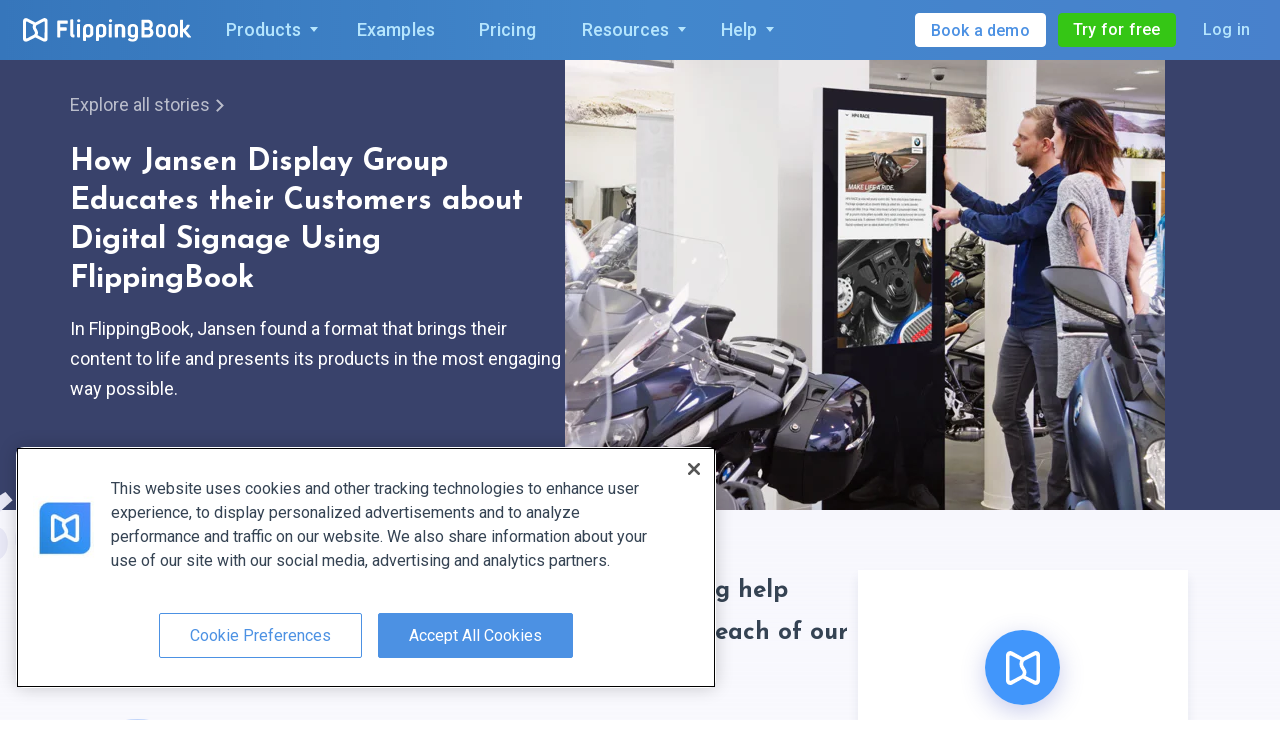

--- FILE ---
content_type: text/html; charset=utf-8
request_url: https://flippingbook.com/customers/jansen-display-group
body_size: 86826
content:



<!DOCTYPE html>
<html lang="en">
<head>
    <meta charset="UTF-8" />
    <meta http-equiv="Content-Type" content="text/html;charset=UTF-8" />
    

<script
    src="https://cdn.cookielaw.org/scripttemplates/otSDKStub.js"
    nonce="2gYu-Nn0eEup82A0gk3j4Q=="
    data-language="en"
    type="text/javascript"
    charset="UTF-8"
    data-domain-script="0190b758-5927-72a3-a871-bc11308757d0"
></script>
<script type="text/javascript" nonce="2gYu-Nn0eEup82A0gk3j4Q==">
    window.uetq = window.uetq || [];
    window.uetq.push('config', 'tcf', { 'enabled' : true });
    window.uetq.push('consent', 'default', {
        'ad_storage': 'denied'
    });

    function OptanonWrapper() {
        const event = new Event("consentDataLoaded");
        window.dispatchEvent(event);
        const currentConsent = OnetrustActiveGroups;

        function normalizeConsentString(consent) {
            return consent.split(',').sort().join(',');
        }

        function onConsentChange () {
            if(normalizeConsentString(currentConsent) !== normalizeConsentString(OnetrustActiveGroups)) {
                location.reload();
            }
        }
        OneTrust.OnConsentChanged(onConsentChange);

        const targetingGroupId = 'C0004';

        if (OnetrustActiveGroups.includes(targetingGroupId)) {
            window.uetq = window.uetq || [];
            window.uetq.push('consent', 'update', {
                'ad_storage': 'granted'
            });
        } else {
            if (document.cookie.includes('OptanonAlertBoxClosed')) {
                window.uetq = window.uetq || [];
                window.uetq.push('consent', 'update', {
                    'ad_storage': 'denied'
                });
            }
        }
    }
</script>
    <link rel="preconnect" href="https://fonts.gstatic.com/" crossorigin />
    <link rel="preconnect" href="https://fonts.googleapis.com" crossorigin />
    <link rel="preconnect" href="https://b83eeb945e2915539af8.ucr.io/" crossorigin />
    
    
    


    <link rel="preconnect" href="https://www.google-analytics.com" />
    <link rel="dns-prefetch" href="https://www.googleadservices.com" />
    <link rel="dns-prefetch" href="https://www.googletagmanager.com" />
    <link rel="dns-prefetch" href="https://www.google.com" />
    <link rel="dns-prefetch" href="https://googleads.g.doubleclick.net" />
    
<script nonce="2gYu-Nn0eEup82A0gk3j4Q==">window.__flippingbook_csrf__='Exo3A9eNAXM61lIZ9CRCfPyaL0pS09XVZKfFJUxlTgM2IQnQ606o7wQKkIbhYeZFvoQYmwawzEgYYt9jlxmyNZzzJfvrEJcJqE2hScrQPWX41KGoEMJRGGeHiaL25pFYWikBNL3iTBOc2rWN6LUPQnWJ0uyQC/mCGvSeGbevfXTTrr++TlrII5XYAkdNZ1WbubxAtv9sWfRtheBrJjJmLNIcoDLGNpcYlncgdHcvUyaLg0YoOvgFHaR80yMS49B2cqWSdDq5dXmitrrcgfYKlssqTXORnK2hEzavj4RQc7M=';window.__flippingbook_user_detached_context__='ExR7DXEJpkGP7pAMKX3Mng7BLw7IwsCmiB3XYKCpmHyTQNdT5lanvgWIVbapBUX9';</script>

    

<link rel="stylesheet" href="https://fonts.googleapis.com/css2?family=Roboto%3awght%40300%3b400%3b500%3b700&amp;family=Roboto+Slab%3awght%40300&amp;family=Fira+Sans+Condensed%3awght%40300&amp;family=Josefin+Sans%3awght%40700&amp;display=swap" media="print" data-loadcss />
<script nonce="2gYu-Nn0eEup82A0gk3j4Q==">
    Array.prototype.forEach.call(document.querySelectorAll("[data-loadcss]"), function (s) {
        s.addEventListener("load", function() {
            this.media = "all"
        });
    })
</script>
<noscript>
    <link rel="stylesheet" href="https://fonts.googleapis.com/css2?family=Roboto%3awght%40300%3b400%3b500%3b700&amp;family=Roboto+Slab%3awght%40300&amp;family=Fira+Sans+Condensed%3awght%40300&amp;family=Josefin+Sans%3awght%40700&amp;display=swap" />
</noscript>


    <link rel="icon" type="image/png" sizes="32x32" href="/favicon-32x32.png" />
    <link rel="icon" type="image/png" sizes="16x16" href="/favicon.png" />
    <link rel="canonical" href="https://flippingbook.com/customers/jansen-display-group" />
    <link rel="alternate" hreflang="x-default" href="https://flippingbook.com/customers/jansen-display-group" />

    <meta name="fb:page_id" property="fb:page_id" content="340823858427" />
    <meta name="viewport" content="width=device-width, initial-scale=1.0" />

    <meta name="description" content="Learn how Jansen Display Group educates their customers about digital signage using FlippingBook Online." />
    <meta name="twitter:site" content="@flippingbook" />
    <meta name="twitter:card" content="summary_large_image" />
    <meta property="og:type" content="website" />
    <meta property="og:url" content="https://flippingbook.com/customers/jansen-display-group" />
    <meta property="og:title" content="Success Story with Jansen | FlippingBook" />
    <meta property="og:description" content="Learn how Jansen Display Group educates their customers about digital signage using FlippingBook Online." />
    <meta name="og_image" property="og:image" content="https://b83eeb945e2915539af8.ucr.io/-/quality/best/-/preview/600x450/https://d1qwl4ymp6qhug.cloudfront.net/Customer%20Stories/Jansen-Display-Group/Jansen%20Display%20Group_pic.png" />
    <meta name="twitter:image" content="https://b83eeb945e2915539af8.ucr.io/-/quality/best/-/preview/600x450/https://d1qwl4ymp6qhug.cloudfront.net/Customer%20Stories/Jansen-Display-Group/Jansen%20Display%20Group_pic.png" />
    <meta name="robots" content="noodp" />
    <meta name="msapplication-config" content="/browserconfig.xml" />

    <meta itemprop="name" content="FlippingBook">
    <meta itemprop="image" content="https://b83eeb945e2915539af8.ucr.io/-/quality/best/-/preview/600x450/https://d1qwl4ymp6qhug.cloudfront.net/Customer%20Stories/Jansen-Display-Group/Jansen%20Display%20Group_pic.png">

    <meta itemprop="url" content="https://flippingbook.com/customers/jansen-display-group">

    <title>Success Story with Jansen | FlippingBook</title>
    
<script nonce="2gYu-Nn0eEup82A0gk3j4Q==">(function(){try{return BigInt(1)}catch{return!1}})()||(window.location="/deprecated-browser")</script>

<script nonce="2gYu-Nn0eEup82A0gk3j4Q==">(()=>{try{let e={},t=e?.f?.b,n=void 0===t,r=!!window.createImageBitmap;return n&&r}catch{return!1}})()||(window.location='/deprecated-browser')</script>

            <link rel="stylesheet" href="https://d1qwl4ymp6qhug.cloudfront.net/Release/R10178/4514-bundle.css" />
        <link rel="stylesheet" href="https://d1qwl4ymp6qhug.cloudfront.net/Release/R10178/5949-bundle.css" />
        <link rel="stylesheet" href="https://d1qwl4ymp6qhug.cloudfront.net/Release/R10178/5908-bundle.css" />
        <link rel="stylesheet" href="https://d1qwl4ymp6qhug.cloudfront.net/Release/R10178/8724-bundle.css" />
        <link rel="stylesheet" href="https://d1qwl4ymp6qhug.cloudfront.net/Release/R10178/2497-bundle.css" />

    
    
    
    




    
<script type="application/ld+json">
    {
        "@context": "https://schema.org",
        "@type": "Corporation",
        "name": "FlippingBook",
        "description": "Learn how Jansen Display Group educates their customers about digital signage using FlippingBook Online.",
        "url": "https://flippingbook.com",
        "logo": "https://d1qwl4ymp6qhug.cloudfront.net/Release/R10178/images/logo.png",
        "image": "https://d1qwl4ymp6qhug.cloudfront.net/Release/R10178/icons/schema-image.svg",
        "contactPoint" : [
            {
                "@type" : "ContactPoint",
                "telephone" : "+1-855-972-9587",
                "contactType" : "sales",
                "contactOption": "TollFree",
                "areaServed" : ["US","CA"]
            } , {
                "@type" : "ContactPoint",
                "telephone" : "+1-347-429-8704",
                "contactType" : "support",
                "areaServed" : ["US","CA"]
            } , {
                "@type" : "ContactPoint",
                "telephone" : "+44-808-501-5251",
                "contactType" : "sales",
                "contactOption": "TollFree",
                "areaServed" : "GB"
            } , {
                "@type" : "ContactPoint",
                "telephone" : "+44-808-531-0544",
                "contactType" : "support",
                "contactOption": "TollFree",
                "areaServed" : "GB"
            } , {
                "@type" : "ContactPoint",
                "telephone" : "+61-1800-841-909",
                "contactType" : "sales",
                "contactOption": "TollFree",
                "areaServed" : "AU"
            }
        ],
        "sameAs" : [
            "https://www.youtube.com/user/FlippingBook", "https://twitter.com/FlippingBook", "https://www.facebook.com/flippingbook", "https://www.linkedin.com/company/flippingbook", "https://www.instagram.com/flippingbook/", "https://pinterest.com/flippingbook/"
        ],
        "address": {
            "@type": "PostalAddress",
            "streetAddress": "Cospicua Boutique Offices, Sqaq Cordina",
            "addressLocality": "Bormla",
            "addressRegion": "Malta",
            "postalCode": "BML 1900",
            "addressCountry": {
                "@type": "Country",
                "name": "MT"
            }
        }
    }
</script>
<script type="application/ld+json">
    {
        "@context": "https://schema.org",
        "@type": "BreadcrumbList",
        "itemListElement": [
            {
                "@type": "ListItem",
                "position": 1,
                "name": "flippingbook.com",
                "item": "https://flippingbook.com"
            }
                
                    ,{
                        "@type": "ListItem",
                        "position": 2,
                        "name": "Customer success stories",
                        "item": "https://flippingbook.com/customers"
                    }
                
                
                    ,{
                        "@type": "ListItem",
                        "position": 3,
                        "name": "Jansen Display Group",
                        "item": "https://flippingbook.com/customers/jansen-display-group"
                    }
                

        ]
    }
</script>


</head>
<body class="S-Layout " data-content-base="https://d1qwl4ymp6qhug.cloudfront.net/Release/R10178/">
    <div class="S-Layout__error-dialog">
        


<div class="S-ErrorDialog"></div>
    </div>
    <div id="fb-root"></div>
    <div id="fixed-header" class="S-Layout__header S-Fixable-Scroll-Padding">




<header
    class="S-Header S-Header--hasSalesPhone"
>
    <div class="S-Header__menu">
        <div class="S-Header__logo-part">
            
    



<a class="S-Header-Logo" href="/">
    <img class="S-Header-Logo__icon"
        title="FlippingBook - view and share your online documents with ease."
        alt="FlippingBook logo"
        width="168.75"
        height="24.14"
        src="https://d1qwl4ymp6qhug.cloudfront.net/Release/R10178/icons/common/logo-full-white.svg"
    >
</a>



        </div>
        <div class="S-Header__menu-part" role="menu">
            
    









    <div class="S-Header-Dropdown-Menu S-Header-Dropdown-Menu--products" tabindex="0" role="menuitem">
        <button class="S-Header-Dropdown-Menu__toggler">
            <span class="S-Header-Dropdown-Menu__title" title="Products">Products</span>
            <span class="S-Header-Dropdown-Menu__icon-arrow-down"></span>
        </button>
        <div class="S-Header-Dropdown-Menu__dropdown">
                <div class="S-Header-Products__content">
        <div class="S-Header-Products__fbo-menu">
                <div class="S-Header-FBO-Menu" role="menu">
        <div class="S-Header-FBO-Menu__title">
            Most popular
        </div>
        <a class="S-Header-FBO-Menu__description" href="/online-publishing-service?from=products-menu" role="menuitem">
            <div class="S-Header-FBO-Menu__description-title">
                FlippingBook Online
            </div>
            <div class="S-Header-FBO-Menu__description-text">
                Web service for converting PDFs into HTML5 flipbooks
            </div>
            <div class="S-Header-FBO-Menu__logo-circle">
                <img class="S-Header-FBO-Menu__logo-icon"
                     src="https://d1qwl4ymp6qhug.cloudfront.net/Release/R10178/icons/common/logo-white.svg"
                     alt="Logo"
                     loading="lazy"
                     decoding="async"
                     width=35
                     height=35
                />
            </div>
        </a>
        <div class="S-Header-FBO-Menu__links" role="menu">
    <a class="S-Header-FBO-Menu__link" href="/online-publishing-service?from=products-menu" role="menuitem">
        Overview
    </a>
    <a class="S-Header-FBO-Menu__link" href="/share-documents-online?from=products-menu" role="menuitem">
        Sharing and embedding
    </a>
    <a class="S-Header-FBO-Menu__link" href="/content-protection?from=products-menu" role="menuitem">
        Content protection
    </a>
    <a class="S-Header-FBO-Menu__link" href="/document-tracking?from=products-menu" role="menuitem">
        Document tracking
    </a>
    <a class="S-Header-FBO-Menu__link" href="/teamwork?from=products-menu" role="menuitem">
        Teamwork
    </a>
    <a class="S-Header-FBO-Menu__link" href="/sales-tools?from=products-menu" role="menuitem">
        Sales tools
    </a>
    <a class="S-Header-FBO-Menu__link" href="/online-marketing-tools?from=products-menu" role="menuitem">
        Marketing tools
    </a>
    <a class="S-Header-FBO-Menu__link" href="/interactive-pdf?from=products-menu" role="menuitem">
        Audience engagement
    </a>
    <a class="S-Header-FBO-Menu__link" href="/online-service-features?from=products-menu" role="menuitem">
        <span class="S-Header-FBO-Menu__all-features">All features</span>
    </a>
        </div>
    </div>

        </div>
        <div class="S-Header-Products__products-menu">
                <div class="S-Header-Products-Menu" role="menu">
        <div class="S-Header-Products-Menu__title">
            More Products
        </div>
        <a class="S-Header-Products-Menu__link" href="/digital-publishing-software?from=products-menu" role="menuitem">
            <div class="S-Header-Products-Menu__product-name">
                <img class="S-Header-Products-Menu__product-icon"
                        src="https://d1qwl4ymp6qhug.cloudfront.net/Release/R10178/icons/common/products/desktop.svg"
                        alt="Desktop"
                        loading="lazy"
                        decoding="async"
                        width=65
                        height=65
                />
                    FlippingBook Publisher
            </div>
            <div class="S-Header-Products-Menu__product-description">
                Software for Windows: host HTML5 flipbooks <span class="text-nowrap">on your server</span>
            </div>
        </a>
        <a class="S-Header-Products-Menu__link" href="/automation?from=products-menu" role="menuitem">
            <div class="S-Header-Products-Menu__product-name">
                <img class="S-Header-Products-Menu__product-icon"
                        src="https://d1qwl4ymp6qhug.cloudfront.net/Release/R10178/icons/common/products/server.svg"
                        alt="Server"
                        loading="lazy"
                        decoding="async"
                        width=65
                        height=65
                />
                FlippingBook Automation
            </div>
            <div class="S-Header-Products-Menu__product-description">
                Professional tool: automated PDF to HTML5 conversion
            </div>
        </a>
        <a class="S-Header-Products-Menu__link" href="/salespal?from=products-menu" role="menuitem">
            <div class="S-Header-Products-Menu__product-name">
                <img class="S-Header-Products-Menu__product-icon"
                        src="https://d1qwl4ymp6qhug.cloudfront.net/Release/R10178/icons/common/products/salespal.svg"
                        alt="Salespal"
                        loading="lazy"
                        decoding="async"
                        width=66
                        height=66
                />
                Salespal
            </div>
            <div class="S-Header-Products-Menu__product-description">
                Mobile platform: use flipbooks in sales and at tradeshows
            </div>
        </a>
    </div>

        </div>
    </div>

        </div>
    </div>

<a href="/presentation-examples" title="Examples" class="S-Header__nav-item" role="menuitem">Examples</a>
<a href="/order-online" title="Pricing" class="S-Header__nav-item" role="menuitem">Pricing</a>
<div class="S-Header__resources-item">
        <div class="S-Header-Dropdown-Menu S-Header-Dropdown-Menu--resources" tabindex="0" role="menuitem">
        <button class="S-Header-Dropdown-Menu__toggler">
            <span class="S-Header-Dropdown-Menu__title" title="Resources">Resources</span>
            <span class="S-Header-Dropdown-Menu__icon-arrow-down"></span>
        </button>
        <div class="S-Header-Dropdown-Menu__dropdown">
                <div class="S-Header-Simple-Menu"
         role="menu"
    >
        <a class="S-Header-Simple-Menu__link" href="/blog?from=resources-menu" role="menuitem">
            Blog
        </a>
        <a class="S-Header-Simple-Menu__link" href="/ebooks?from=resources-menu" role="menuitem">
            Ebooks
        </a>
        <a class="S-Header-Simple-Menu__link" href="/customers?from=resources-menu" role="menuitem">
            Customer Stories
        </a>
        <a class="S-Header-Simple-Menu__link" href="/security?from=resources-menu" role="menuitem">
            Security
        </a>
    </div>

        </div>
    </div>

</div>
    <div class="S-Header-Dropdown-Menu S-Header-Dropdown-Menu--help" tabindex="0" role="menuitem">
        <button class="S-Header-Dropdown-Menu__toggler">
            <span class="S-Header-Dropdown-Menu__title" title="Help">Help</span>
            <span class="S-Header-Dropdown-Menu__icon-arrow-down"></span>
        </button>
        <div class="S-Header-Dropdown-Menu__dropdown">
                <div class="S-Header-Simple-Menu"
         role="menu"
    >
        <a class="S-Header-Simple-Menu__link" href="/help?from=help-menu" role="menuitem">
            Help Center
        </a>
        <a class="S-Header-Simple-Menu__link" href="/contacts?contact-form=support&from=help-menu" role="menuitem">
            Contacts
        </a>
        <button class="S-Header-Simple-Menu__button S-Btn-Base S-Header-Dropdown-Menu__open-chat" role="menuitem">
            Chat with us
        </button>
        <a class="S-Header-Simple-Menu__link S-Header-Dropdown-Menu__status" target="_blank" href="https://status.flippingbook.com/" role="menuitem">
            System status
        </a>
    </div>

        </div>
    </div>


        </div>
        <div class="S-Header__right-blocks">
            
    




<button
    class="S-Header__mobile-nav S-Btn-Base"
    aria-label="Menu button"
>
    <svg xmlns="http://www.w3.org/2000/svg" width="511.985" height="409.594" viewBox="0 0 511.985 409.594"><path fill="currentColor" fill-rule="evenodd" clip-rule="evenodd" d="M0 409.594h511.985v-51.201H0zM0 230.4h511.985v-51.2H0zM0 0v51.2h511.985V0z" /></svg>
</button>
    <div class="S-Header__sales">
        <a class="S-Header__book-demo-btn" href="/book-a-demo">
            <span class="S-Header__sales-full-title">Book a demo</span>
            <span class="S-Header__sales-short-title">Demo</span>
        </a>
    </div>

<div class="S-Header__user-menu">
    <div class="PA-AccountMenu  S-Layout__user-logged-out">
        


<a
    class="S-Go-Trial PA-AccountMenu__signup btn btn-sm btn-success S-Header__go-trial"
    href="https://logon.flippingbook.com/register?r=site&amp;t=both&amp;asc=nYQOpjIpXTXgGfo6oBBaS3IfHNrVjAHRkSUdXZiSuLzteFJngamdx3QGesR0B%2fAh"
    >
Try for free</a>
        <a class="PA-AccountMenu__login-btn" href="https://logon.flippingbook.com/login?r=site&amp;t=both&amp;asc=PMZWtllt1yX0j*vVAmXIWJ*7WfR8n1pEp1r4UsHVxCY%2fYav7RVHm3lDdMDADcCp*">Log in</a>
    </div>
    <div class="PA-AccountMenu  S-Layout__user-logged-in">
        <a href="/account" class="PA-AccountMenu__account-btn btn btn-sm btn-success">My account</a>
    </div>
</div>


        </div>
    </div>
    <div class="S-Header__mobile-menu">
        
    

















    <div class="S-Mobile-Menu S-Mobile-Menu">
        <div class="S-Mobile-Menu__header clearfix">
                <div class="S-Mobile-Menu-Header">
        <div class="S-Mobile-Menu-Header__nav-item S-Mobile-Menu-Header__do-back">
            <button class="S-Mobile-Menu-Header-Back-Button S-Btn-Base">
                <img class="S-Mobile-Menu-Header-Back-Button__crumb"
                    alt="Crumb left"
                    src="https://d1qwl4ymp6qhug.cloudfront.net/Release/R10178/icons/common/menu-arrow-left.svg"
                    loading="lazy"
                    decoding="async"
                    width="11"
                    height="30"
                >
                <span class="S-Mobile-Menu-Header-Back-Button__do-back-text"></span>
            </button>
        </div>
        <div class="S-Mobile-Menu-Header__logo S-Mobile-Menu-Header__nav-item">
            



<a class="S-Mobile-Menu-Header-Logo" href="/">
    <img class="S-Mobile-Menu-Header-Logo__icon"
        title="FlippingBook - view and share your online documents with ease."
        alt="FlippingBook logo"
        width="168.75"
        height="24.14"
        src="https://d1qwl4ymp6qhug.cloudfront.net/Release/R10178/icons/common/logo-full-white.svg"
    >
</a>


        </div>
        <div class="S-Mobile-Menu-Header__close S-Mobile-Menu-Header__nav-item">
            <button class="S-Mobile-Menu-Header__do-close S-Btn-Base">
                <svg xmlns="http://www.w3.org/2000/svg" viewBox="0 0 512 512"><path fill="currentColor" d="M511.266 50.492L460.905 0l-204.38 204.642L52.354.158 2.518 50.175l204.066 204.433L0 461.562 50.361 512l206.688-206.902 205.01 205.43L512 460.512 306.99 255.08z"></path></svg>
            </button>
        </div>
    </div>

        </div>
        <div class="S-Mobile-Menu__mobile-menu-scrollable">
            <div class="S-Mobile-Menu__mobile-menu-scrollable-content">
                    <div class="S-Mobile-Menu__mobile-menu-user">
        <div class="S-Layout__user-logged-out S-Mobile-Menu__account-buttons">
            <a class="S-Mobile-Menu__mobile-menu-account-button" href="https://logon.flippingbook.com/login?r=site&amp;t=both&amp;asc=XYRBK14U4wRzc6kEnRUaRL35UTSReDO80s2YgI*6cwNZbilwj2TdYeISIZOleZNC">Log in</a>
            


<a
    class="S-Go-Trial PA-AccountMenu__signup S-Mobile-Menu__mobile-menu-account-button S-Mobile-Menu__go-trial"
    href="https://logon.flippingbook.com/register?r=site&amp;t=both&amp;asc=pNCJ2dI5*YLxpIO5nQB1Unk6rNYGfN9ntyK9GR4NX9nJoDMT0LSVDQfC58QZSWEH"
    >
Try for free</a>
        </div>
        <div class="S-Layout__user-logged-in S-Mobile-Menu__account-buttons">
            <a class="S-Mobile-Menu__mobile-menu-account-button" href="/account/autonav">My account</a>
            <a href="/account/logout" class="S-Mobile-Menu__mobile-menu-account-button S-Mobile-Menu__logout-button">Log out</a>
        </div>
    </div>
        <a class="S-Mobile-Menu__demo" href="/book-a-demo?utm_source=mobile-menu">
            Request demo
        </a>

                <div class="S-Mobile-Menu__dropdown">
                        <div class="S-Mobile-Menu-Dropdown">
            <div class="S-Mobile-Menu-Dropdown__menu-main-list">
                    <div class="S-Mobile-Menu-Dropdown-Item-List" role="menu" data-id="publisher">
    <div class="S-Mobile-Menu-Group">
                <a class="S-Mobile-Menu-Group__header"
                    href="/online-publishing-service?from=mobile-menu"
                    role="menuitem"
                >
                        <div class="S-Mobile-Menu-Group__title">
        FlippingBook Online
    </div>
        <p class="S-Mobile-Menu-Group__description">
            Web service for converting PDFs into <span class="text-nowrap">HTML5 flipbooks</span>
        </p>

                </a>

    <a
        class="S-Mobile-Menu-Dropdown-Item-List__link S-Mobile-Menu-Group__list-item S-Mobile-Menu-Group__link"
        href="/online-publishing-service?from=mobile-menu"
        role="menuitem"
    >
        Overview
    </a>
    <div class="S-Mobile-Menu-Dropdown__menu-list S-Mobile-Menu-Dropdown-Item-List__subitem-list S-Mobile-Menu-Group__list-item">
            <div class="S-Mobile-Menu-Dropdown-Item-List" role="menu" data-id="features">
    <a
        class="S-Mobile-Menu-Dropdown-Item-List__link S-Mobile-Menu-Dropdown-Item-List__list-item "
        href="/share-documents-online?from=mobile-menu"
        role="menuitem"
    >
        Sharing
    </a>
    <a
        class="S-Mobile-Menu-Dropdown-Item-List__link S-Mobile-Menu-Dropdown-Item-List__list-item "
        href="/content-protection?from=mobile-menu"
        role="menuitem"
    >
        Content protection
    </a>
    <a
        class="S-Mobile-Menu-Dropdown-Item-List__link S-Mobile-Menu-Dropdown-Item-List__list-item "
        href="/teamwork?from=mobile-menu"
        role="menuitem"
    >
        Teamwork
    </a>
    <a
        class="S-Mobile-Menu-Dropdown-Item-List__link S-Mobile-Menu-Dropdown-Item-List__list-item "
        href="/sales-tools?from=mobile-menu"
        role="menuitem"
    >
        Sales tools
    </a>
    <a
        class="S-Mobile-Menu-Dropdown-Item-List__link S-Mobile-Menu-Dropdown-Item-List__list-item "
        href="/online-marketing-tools?from=mobile-menu"
        role="menuitem"
    >
        Marketing tools
    </a>
    <a
        class="S-Mobile-Menu-Dropdown-Item-List__link S-Mobile-Menu-Dropdown-Item-List__list-item "
        href="/document-tracking?from=mobile-menu"
        role="menuitem"
    >
        Document tracking
    </a>
    <a
        class="S-Mobile-Menu-Dropdown-Item-List__link S-Mobile-Menu-Dropdown-Item-List__list-item "
        href="/branding-pdf?from=mobile-menu"
        role="menuitem"
    >
        Branding
    </a>
    <a
        class="S-Mobile-Menu-Dropdown-Item-List__link S-Mobile-Menu-Dropdown-Item-List__list-item "
        href="/custom-domain?from=mobile-menu"
        role="menuitem"
    >
        Custom domain
    </a>
    <a
        class="S-Mobile-Menu-Dropdown-Item-List__link S-Mobile-Menu-Dropdown-Item-List__list-item "
        href="/adding-video-and-links?from=mobile-menu"
        role="menuitem"
    >
        Video and links
    </a>
    <a
        class="S-Mobile-Menu-Dropdown-Item-List__link S-Mobile-Menu-Dropdown-Item-List__list-item "
        href="/mobile-pdf-view?from=mobile-menu"
        role="menuitem"
    >
        Mobile experience
    </a>
    <a
        class="S-Mobile-Menu-Dropdown-Item-List__link S-Mobile-Menu-Dropdown-Item-List__list-item "
        href="/trackable-individual-links?from=mobile-menu"
        role="menuitem"
    >
        Trackable links
    </a>
    <a
        class="S-Mobile-Menu-Dropdown-Item-List__link S-Mobile-Menu-Dropdown-Item-List__list-item "
        href="/lead-generation?from=mobile-menu"
        role="menuitem"
    >
        Lead generation
    </a>
    <a
        class="S-Mobile-Menu-Dropdown-Item-List__link S-Mobile-Menu-Dropdown-Item-List__list-item "
        href="/document-hosting?from=mobile-menu"
        role="menuitem"
    >
        Document hosting
    </a>
    <a
        class="S-Mobile-Menu-Dropdown-Item-List__link S-Mobile-Menu-Dropdown-Item-List__list-item "
        href="/embed-pdf?from=mobile-menu"
        role="menuitem"
    >
        Embedding
    </a>
    <a
        class="S-Mobile-Menu-Dropdown-Item-List__link S-Mobile-Menu-Dropdown-Item-List__list-item "
        href="/pdf-to-html?from=mobile-menu"
        role="menuitem"
    >
        HTML5 viewer
    </a>
    <a
        class="S-Mobile-Menu-Dropdown-Item-List__link S-Mobile-Menu-Dropdown-Item-List__list-item "
        href="/seo?from=mobile-menu"
        role="menuitem"
    >
        SEO boost
    </a>
    </div>

        <button
            class="S-Mobile-Menu-Dropdown-Item-List__button S-Mobile-Menu-Dropdown__forward-button S-Btn-Base S-Mobile-Menu-Group__link"
            data-id="features"
            role="menuitem"
            data-header-title="Features"
        >
            Features
        </button>
        <span class="S-Mobile-Menu-Dropdown-Item-List__arrow">
            <svg xmlns="http://www.w3.org/2000/svg" width="274.707" height="511.997" viewBox="0 0 274.707 511.997"><path fill="currentColor" fill-rule="evenodd" clip-rule="evenodd" d="M18.585 511.997.501 493.899l237.262-237.258L0 18.854 18.848 0l255.859 255.853z" /></svg>
        </span>
    </div>
    <a
        class="S-Mobile-Menu-Dropdown-Item-List__link S-Mobile-Menu-Group__list-item S-Mobile-Menu-Group__link"
        href="/presentation-examples?from=mobile-menu"
        role="menuitem"
    >
        Examples
    </a>
    <a
        class="S-Mobile-Menu-Dropdown-Item-List__link S-Mobile-Menu-Group__list-item S-Mobile-Menu-Group__link"
        href="/order-online?from=mobile-menu"
        role="menuitem"
    >
        Pricing
    </a>
    </div>
    </div>

            </div>
            <div class="S-Mobile-Menu-Dropdown__menu-list-separator"></div>

        <div class="S-Mobile-Menu-Dropdown__menu-list">
                <div class="S-Mobile-Menu-Dropdown-Item-List" role="menu" data-id="menu">
    <div class="S-Mobile-Menu-Dropdown__menu-list S-Mobile-Menu-Dropdown-Item-List__subitem-list S-Mobile-Menu-Dropdown-Item-List__list-item">
            <div class="S-Mobile-Menu-Dropdown-Item-List" role="menu" data-id="products">
    <div class="S-Mobile-Menu-Group">
                <a class="S-Mobile-Menu-Group__header"
                    href="/digital-publishing-software?from=mobile-menu"
                    role="menuitem"
                >
                        <div class="S-Mobile-Menu-Group__title">
        FlippingBook Publisher
    </div>
        <p class="S-Mobile-Menu-Group__description">
            Desktop version for Windows
        </p>

                </a>

    <div class="S-Mobile-Menu-Dropdown__menu-list S-Mobile-Menu-Dropdown-Item-List__subitem-list S-Mobile-Menu-Group__list-item">
            <div class="S-Mobile-Menu-Dropdown-Item-List" role="menu" data-id="fbp-features">
    <a
        class="S-Mobile-Menu-Dropdown-Item-List__link S-Mobile-Menu-Dropdown-Item-List__list-item "
        href="/digital-publishing-features/sharing?from=mobile-menu"
        role="menuitem"
    >
        Easy sharing
    </a>
    <a
        class="S-Mobile-Menu-Dropdown-Item-List__link S-Mobile-Menu-Dropdown-Item-List__list-item "
        href="/digital-publishing-features/interactive-documents?from=mobile-menu"
        role="menuitem"
    >
        Video, links &amp; more
    </a>
    <a
        class="S-Mobile-Menu-Dropdown-Item-List__link S-Mobile-Menu-Dropdown-Item-List__list-item "
        href="/digital-publishing-features/content-security?from=mobile-menu"
        role="menuitem"
    >
        Content security
    </a>
    <a
        class="S-Mobile-Menu-Dropdown-Item-List__link S-Mobile-Menu-Dropdown-Item-List__list-item "
        href="/digital-publishing-features/branding?from=mobile-menu"
        role="menuitem"
    >
        Branding &amp; design
    </a>
    <a
        class="S-Mobile-Menu-Dropdown-Item-List__link S-Mobile-Menu-Dropdown-Item-List__list-item "
        href="/digital-publishing-features/navigation?from=mobile-menu"
        role="menuitem"
    >
        Easy navigation
    </a>
    <a
        class="S-Mobile-Menu-Dropdown-Item-List__link S-Mobile-Menu-Dropdown-Item-List__list-item "
        href="/digital-publishing-features/mobile-friendly-pdf?from=mobile-menu"
        role="menuitem"
    >
        Mobile experience
    </a>
    <a
        class="S-Mobile-Menu-Dropdown-Item-List__link S-Mobile-Menu-Dropdown-Item-List__list-item "
        href="/digital-publishing-features/cloud?from=mobile-menu"
        role="menuitem"
    >
        FlippingBook Cloud
    </a>
    <a
        class="S-Mobile-Menu-Dropdown-Item-List__link S-Mobile-Menu-Dropdown-Item-List__list-item "
        href="/digital-publishing-features/seo?from=mobile-menu"
        role="menuitem"
    >
        Search engine optimization
    </a>
    <a
        class="S-Mobile-Menu-Dropdown-Item-List__link S-Mobile-Menu-Dropdown-Item-List__list-item "
        href="/digital-publishing-features/web-analytics?from=mobile-menu"
        role="menuitem"
    >
        Web analytics support
    </a>
    </div>

        <button
            class="S-Mobile-Menu-Dropdown-Item-List__button S-Mobile-Menu-Dropdown__forward-button S-Btn-Base S-Mobile-Menu-Group__link"
            data-id="fbp-features"
            role="menuitem"
            data-header-title="Features"
        >
            Features
        </button>
        <span class="S-Mobile-Menu-Dropdown-Item-List__arrow">
            <svg xmlns="http://www.w3.org/2000/svg" width="274.707" height="511.997" viewBox="0 0 274.707 511.997"><path fill="currentColor" fill-rule="evenodd" clip-rule="evenodd" d="M18.585 511.997.501 493.899l237.262-237.258L0 18.854 18.848 0l255.859 255.853z" /></svg>
        </span>
    </div>
    <a
        class="S-Mobile-Menu-Dropdown-Item-List__link S-Mobile-Menu-Group__list-item S-Mobile-Menu-Group__link"
        href="/order?from=mobile-menu"
        role="menuitem"
    >
        Pricing
    </a>
    <a
        class="S-Mobile-Menu-Dropdown-Item-List__link S-Mobile-Menu-Group__list-item S-Mobile-Menu-Group__link"
        href="/release-notes?from=mobile-menu"
        role="menuitem"
    >
        Release notes
    </a>
    </div>
    <div class="S-Mobile-Menu-Group">
                <a class="S-Mobile-Menu-Group__header"
                    href="/automation?from=mobile-menu"
                    role="menuitem"
                >
                        <div class="S-Mobile-Menu-Group__title">
        FlippingBook Automation
    </div>
        <p class="S-Mobile-Menu-Group__description">
            Batch converter from PDF to HTML5
        </p>

                </a>

    </div>
    <div class="S-Mobile-Menu-Group">
                <a class="S-Mobile-Menu-Group__header"
                    href="/salespal?from=mobile-menu"
                    role="menuitem"
                >
                        <div class="S-Mobile-Menu-Group__title">
        Salespal
    </div>
        <p class="S-Mobile-Menu-Group__description">
            Mobile platform for sales and tradeshow collateral
        </p>

                </a>

    <a
        class="S-Mobile-Menu-Dropdown-Item-List__link S-Mobile-Menu-Group__list-item S-Mobile-Menu-Group__link"
        href="/salespal/features?from=mobile-menu"
        role="menuitem"
    >
        Features
    </a>
    <a
        class="S-Mobile-Menu-Dropdown-Item-List__link S-Mobile-Menu-Group__list-item S-Mobile-Menu-Group__link"
        href="/salespal/how-to-use?from=mobile-menu"
        role="menuitem"
    >
        How to use
    </a>
    </div>
    </div>

        <button
            class="S-Mobile-Menu-Dropdown-Item-List__button S-Mobile-Menu-Dropdown__forward-button S-Btn-Base "
            data-id="products"
            role="menuitem"
            data-header-title="More products"
        >
            More products
        </button>
        <span class="S-Mobile-Menu-Dropdown-Item-List__arrow">
            <svg xmlns="http://www.w3.org/2000/svg" width="274.707" height="511.997" viewBox="0 0 274.707 511.997"><path fill="currentColor" fill-rule="evenodd" clip-rule="evenodd" d="M18.585 511.997.501 493.899l237.262-237.258L0 18.854 18.848 0l255.859 255.853z" /></svg>
        </span>
    </div>
    <div class="S-Mobile-Menu-Dropdown__menu-list S-Mobile-Menu-Dropdown-Item-List__subitem-list S-Mobile-Menu-Dropdown-Item-List__list-item">
            <div class="S-Mobile-Menu-Dropdown-Item-List" role="menu" data-id="resources">
    <a
        class="S-Mobile-Menu-Dropdown-Item-List__link S-Mobile-Menu-Dropdown-Item-List__list-item "
        href="/blog?from=mobile-menu"
        role="menuitem"
    >
        Blog
    </a>
    <a
        class="S-Mobile-Menu-Dropdown-Item-List__link S-Mobile-Menu-Dropdown-Item-List__list-item "
        href="/ebooks?from=mobile-menu"
        role="menuitem"
    >
        Ebooks
    </a>
    <a
        class="S-Mobile-Menu-Dropdown-Item-List__link S-Mobile-Menu-Dropdown-Item-List__list-item "
        href="/customers?from=mobile-menu"
        role="menuitem"
    >
        Customers
    </a>
    <div class="S-Mobile-Menu-Dropdown__menu-list S-Mobile-Menu-Dropdown-Item-List__subitem-list S-Mobile-Menu-Dropdown-Item-List__list-item">
            <div class="S-Mobile-Menu-Dropdown-Item-List" role="menu" data-id="benefits">
    <a
        class="S-Mobile-Menu-Dropdown-Item-List__link S-Mobile-Menu-Dropdown-Item-List__list-item "
        href="/interactive-pdf?from=mobile-menu"
        role="menuitem"
    >
        Audience engagement
    </a>
    <a
        class="S-Mobile-Menu-Dropdown-Item-List__link S-Mobile-Menu-Dropdown-Item-List__list-item "
        href="/pdf-online?from=mobile-menu"
        role="menuitem"
    >
        Effortless sharing
    </a>
    <a
        class="S-Mobile-Menu-Dropdown-Item-List__link S-Mobile-Menu-Dropdown-Item-List__list-item "
        href="/page-flip-pdf?from=mobile-menu"
        role="menuitem"
    >
        Authentic experience
    </a>
    <a
        class="S-Mobile-Menu-Dropdown-Item-List__link S-Mobile-Menu-Dropdown-Item-List__list-item "
        href="/online-pdf-document-view?from=mobile-menu"
        role="menuitem"
    >
        Enhanced viewing
    </a>
    <a
        class="S-Mobile-Menu-Dropdown-Item-List__link S-Mobile-Menu-Dropdown-Item-List__list-item "
        href="/document-tracking?from=mobile-menu"
        role="menuitem"
    >
        Powerful insights
    </a>
    <a
        class="S-Mobile-Menu-Dropdown-Item-List__link S-Mobile-Menu-Dropdown-Item-List__list-item "
        href="/content-protection?from=mobile-menu"
        role="menuitem"
    >
        Content protection
    </a>
    <a
        class="S-Mobile-Menu-Dropdown-Item-List__link S-Mobile-Menu-Dropdown-Item-List__list-item "
        href="/easy-searchable-pdf?from=mobile-menu"
        role="menuitem"
    >
        Navigation
    </a>
    <a
        class="S-Mobile-Menu-Dropdown-Item-List__link S-Mobile-Menu-Dropdown-Item-List__list-item "
        href="/send-large-pdf?from=mobile-menu"
        role="menuitem"
    >
        Large PDFs
    </a>
    </div>

        <button
            class="S-Mobile-Menu-Dropdown-Item-List__button S-Mobile-Menu-Dropdown__forward-button S-Btn-Base "
            data-id="benefits"
            role="menuitem"
            data-header-title="Benefits"
        >
            Benefits
        </button>
        <span class="S-Mobile-Menu-Dropdown-Item-List__arrow">
            <svg xmlns="http://www.w3.org/2000/svg" width="274.707" height="511.997" viewBox="0 0 274.707 511.997"><path fill="currentColor" fill-rule="evenodd" clip-rule="evenodd" d="M18.585 511.997.501 493.899l237.262-237.258L0 18.854 18.848 0l255.859 255.853z" /></svg>
        </span>
    </div>
    <a
        class="S-Mobile-Menu-Dropdown-Item-List__link S-Mobile-Menu-Dropdown-Item-List__list-item "
        href="/security?from=mobile-menu"
        role="menuitem"
    >
        Security
    </a>
    </div>

        <button
            class="S-Mobile-Menu-Dropdown-Item-List__button S-Mobile-Menu-Dropdown__forward-button S-Btn-Base "
            data-id="resources"
            role="menuitem"
            data-header-title="Resources"
        >
            Resources
        </button>
        <span class="S-Mobile-Menu-Dropdown-Item-List__arrow">
            <svg xmlns="http://www.w3.org/2000/svg" width="274.707" height="511.997" viewBox="0 0 274.707 511.997"><path fill="currentColor" fill-rule="evenodd" clip-rule="evenodd" d="M18.585 511.997.501 493.899l237.262-237.258L0 18.854 18.848 0l255.859 255.853z" /></svg>
        </span>
    </div>
    <div class="S-Mobile-Menu-Dropdown__menu-list S-Mobile-Menu-Dropdown-Item-List__subitem-list S-Mobile-Menu-Dropdown-Item-List__list-item">
            <div class="S-Mobile-Menu-Dropdown-Item-List" role="menu" data-id="compare">
    <a
        class="S-Mobile-Menu-Dropdown-Item-List__link S-Mobile-Menu-Dropdown-Item-List__list-item "
        href="/issuu-alternative?from=mobile-menu"
        role="menuitem"
    >
        FlippingBook vs. Issuu
    </a>
    <a
        class="S-Mobile-Menu-Dropdown-Item-List__link S-Mobile-Menu-Dropdown-Item-List__list-item "
        href="/flipsnack-alternative?from=mobile-menu"
        role="menuitem"
    >
        FlippingBook vs. Flipsnack
    </a>
    <a
        class="S-Mobile-Menu-Dropdown-Item-List__link S-Mobile-Menu-Dropdown-Item-List__list-item "
        href="/blog/marketing-tips/fliphtml5-alternative?from=mobile-menu"
        role="menuitem"
    >
        FlippingBook vs. FlipHTML5
    </a>
    </div>

        <button
            class="S-Mobile-Menu-Dropdown-Item-List__button S-Mobile-Menu-Dropdown__forward-button S-Btn-Base "
            data-id="compare"
            role="menuitem"
            data-header-title="How we compare"
        >
            How we compare
        </button>
        <span class="S-Mobile-Menu-Dropdown-Item-List__arrow">
            <svg xmlns="http://www.w3.org/2000/svg" width="274.707" height="511.997" viewBox="0 0 274.707 511.997"><path fill="currentColor" fill-rule="evenodd" clip-rule="evenodd" d="M18.585 511.997.501 493.899l237.262-237.258L0 18.854 18.848 0l255.859 255.853z" /></svg>
        </span>
    </div>
    <a
        class="S-Mobile-Menu-Dropdown-Item-List__link S-Mobile-Menu-Dropdown-Item-List__list-item "
        href="/help?from=mobile-menu"
        role="menuitem"
    >
        Help Center
    </a>
    <a
        class="S-Mobile-Menu-Dropdown-Item-List__link S-Mobile-Menu-Dropdown-Item-List__list-item S-Mobile-Menu__status"
        href="https://status.flippingbook.com/"
        role="menuitem"
            target="_blank"
    >
        System status
    </a>
    <a
        class="S-Mobile-Menu-Dropdown-Item-List__link S-Mobile-Menu-Dropdown-Item-List__list-item "
        href="/contacts?from=mobile-menu"
        role="menuitem"
    >
        Contact us
    </a>
    </div>

        </div>
    </div>

                </div>
            </div>
        </div>
    </div>



    </div>
</header>    </div>

    <main id="content" class="S-Layout__content">
        





















<div class="S-Customer">
    <div class="S-Customer__first-screen">
            <section class="S-Customer-First-Screen"  style="--background: #39426b;--text-color: #ffffff;--second-text-color: rgba(255, 255, 255, 0.65)" >
        <div class="S-Customer-First-Screen__container">
            <div class="S-Customer-First-Screen__info">
                
<a
    href = "/customers"
    class="S-More-Link S-More-Link--smallIcon S-Customer-First-Screen__stories"
>
    Explore all stories&#xfeff;<svg xmlns="http://www.w3.org/2000/svg" width="10" height="15" viewBox="0 0 9.375 14.062"><path d="M1.97 14.063l-1.52-1.52 5.488-5.489L.4 1.518 1.92 0l7.006 7.006.049.048z" clip-rule="evenodd" fill-rule="evenodd" fill="currentColor" /></svg>
</a>

                <h1 class="S-Customer-First-Screen__title text-josefin">How Jansen Display Group Educates their Customers about Digital Signage Using FlippingBook</h1>
                <p class="S-Customer-First-Screen__description">In FlippingBook, Jansen found a format that brings their content to life and presents its products in the most engaging way possible.</p>
                <div class="S-Customer-First-Screen__industry-block">
                    <span class="S-Customer-First-Screen__industry-title">Industry:</span>
                    <ul class="S-Customer-First-Screen__industries">
                            <li class="S-Customer-First-Screen__industry">
        <a class="S-Customer-First-Screen__industry-link" href="/customers?industry=manufacturing#stories">Manufacturing</a>
    </li>

                    </ul>
                </div>
            </div>
    <div class="S-Customer-First-Screen__image-block">
            <img
        class="S-Customer-First-Screen__image"
        src="https://b83eeb945e2915539af8.ucr.io/-/quality/smart/-/preview/600x450/https://d1qwl4ymp6qhug.cloudfront.net/Customer%20Stories/Jansen-Display-Group/Jansen%20Display%20Group_pic.png"
        srcset="https://b83eeb945e2915539af8.ucr.io/-/quality/smart/-/preview/1200x900/https://d1qwl4ymp6qhug.cloudfront.net/Customer%20Stories/Jansen-Display-Group/Jansen%20Display%20Group_pic.png 2x"
        alt="How Jansen Display Group Educates their Customers about Digital Signage Using FlippingBook"
        fetchpriority="high"
        width="600"
        height="450"
    />

    </div>
        </div>
    </section>

    </div>
    <div class="S-Customer__gradient">
        <div class="S-Customer__container">
            <div class="S-Customer__story">
                    <article class="S-Customer-Story">
        <div class="S-Customer-Story__article">
                <img
                    class="S-Customer-Story__quote"
                    src="https://d1qwl4ymp6qhug.cloudfront.net/Release/R10178/icons/customer/quote.svg"
                    alt=""
                    loading="lazy"
                    decoding="async"
                    width="88"
                    height="70"
                />
            <div class="S-Customer-Story__customer">
                    <section class="S-Customer-Story-Customer S-Customer-Story-Customer--hasAvatar">
        <blockquote class="S-Customer-Story-Customer__quote text-josefin">We must educate the market, and FlippingBook is a&nbsp;big&nbsp;help in&nbsp;that. It&nbsp;enables us to&nbsp;create tailored information for each&nbsp;of our target groups.</blockquote>
            <img
                class="S-Customer-Story-Customer__avatar"
                src="https://b83eeb945e2915539af8.ucr.io/-/quality/smart/-/preview/135x135/https://d1qwl4ymp6qhug.cloudfront.net/Customer%20Stories/Jansen-Display-Group/Jansen_Display_Group_avatar.jpg"
                srcset="https://b83eeb945e2915539af8.ucr.io/-/quality/smart/-/preview/270x270/https://d1qwl4ymp6qhug.cloudfront.net/Customer%20Stories/Jansen-Display-Group/Jansen_Display_Group_avatar.jpg 2x"
                alt="Roman Ř&#237;pa"
                loading="lazy"
                decoding="async"
                width="135"
                height="135"
            />
        <div class="S-Customer-Story-Customer__info">
            <span class="S-Customer-Story-Customer__name">Roman Řípa</span>
            <p class="S-Customer-Story-Customer__position">Business Development Manager at Jansen Display Group</p>
        </div>
    </section>

            </div>
            <div class="S-Customer-Story__article-content">
                <p>Founded in 1995, Jansen Display Group (Jansen) designs and manufactures promotional display hardware and signage systems. Jansen is currently owned by an American company Sign-Zone, Inc. and is headquartered in Czech Republic. The company has offices across Europe and in the UK, with distributors in the US, Canada, and other countries.</p>
<h2>Challenge</h2>
<p>Jansen&rsquo;s main focus has always been communication at the point of sale: poster holders, pavement signs, illuminated displays. In addition to these traditional communication tools the company enriches its portfolio with digital signage products. Their digital posters are screens in appropriate closures or holders. They&rsquo;re installed in stores, shopping malls, airports, hotels as well as at company receptions, warehouses, production or town halls.</p>
<p>With digital signage being such a fast developing market, it&rsquo;s critical for Jansen to be able to inform current and potential customers about their solutions. The company creates a great variety of documents for that purpose: from one-pagers with product descriptions to 200 page catalogs. Initially, Jansen simply provided PDF documents to their clients.</p>
<blockquote>When we prepare PDF catalogs or brochures, it costs us a lot of mandays and money. It&rsquo;s crucial to let them be really used.</blockquote>
<p>Making sure that the end users were well educated about the solutions Jansen offered simply wasn&rsquo;t possible with plain PDFs. The format wasn&rsquo;t neat enough to spike interest. Plus, the company wanted to display the information on their website, but storing multiple PDFs there was inconvenient. Jansen decided to look for an online tool for their content.</p>
<blockquote>Large PDF files aren&rsquo;t easy to access and share. You cannot lead customers to a particular page in email communication while discussing possible solutions. Also, some clients prefer to access the documents online rather than download or receive them as large email attachments.</blockquote>

<h2>Solution</h2>
<p>The company researched different digital publishing tools, comparing prices and the quality of the end products. FlippingBook Online was the clear choice for them: it made their documents and brochures come to life.</p>
<p>Digital publications created with FlippingBook replaced PDFs on Jansen&rsquo;s website. Now any catalog, manual, or product sheet were comfortable to view with a smooth page flip effect. Plus, they were accessible as direct links on any device, so customers and prospects didn&rsquo;t have to download anything.</p>
<blockquote>FlippingBook is important to us because the world is moving online, so we want to have information easily accessible on whatever device you can imagine.</blockquote>
<p>Roman Řípa, Business Development Manager at Jansen, also enjoyed how easy it was to revise the documents published with FlippingBook. As new information about digital signage emerged, Roman could simply update the content, without breaking publication links.</p>
<blockquote>I learn something new about the market during almost every interaction with a customer, partner, or supplier. It takes just seconds to update relevant content in FlippingBook publications. If you share your knowledge quickly, you move forward quickly. It&rsquo;s crucial for your success in any fast developing market.</blockquote>
<p>Jansen also realized that FlippingBook streamlined content preparation for their digital posters at fairs, exhibitions, customer events, or showrooms. Any B2B company could use interactive touch totems or kiosks from Jansen&rsquo;s portfolio and display complete product catalogs published via FlippingBook. This way, both the customers and the salespeople could access information about any product right at the booth or showroom. If used well, it could have dramatic results.</p>
<blockquote>Having the right content available at our booth allows us to discuss our customers&rsquo; needs and show them suitable solutions immediately. And if they share links from the digital posters to their mobiles, we can target them with relevant information after the event to move them forward in buying decisions.</blockquote>

<h2>Results</h2>
<p>FlippingBook lets Jansen deal with several important problems. The company now displays their documents on the web in a convenient format. Anyone can instantly access the information they provide as soon as it&rsquo;s available online.</p>
<p>For Jansen, the web is an information hub. And FlippingBook allows them to solve one of the most vital tasks at hand: educating the end users and the market about digital signage. Account managers can deliver information in email campaigns or share it with their clients and prospects online as direct links.</p>
<blockquote>As an additional bonus, displaying FlippingBook publications on Jansen&rsquo;s digital posters further increases the value provided to the customers. It&rsquo;s an unexpected but valuable synergy.</blockquote>

                <script async defer src="https://online.flippingbook.com/EmbedScriptUrl.aspx?m=redir&hid=54012"></script>
            </div>
            <div class="S-Customer-Story__cta">
                    <section class="S-Customer-Story-CTA">
        <div class="S-Customer-Story-CTA__icon">~</div>
        <h2 class="S-Customer-Story-CTA__title text-josefin">
            Start your own FlippingBook story&nbsp;today
        </h2>
        


<a
    class="S-Go-Trial btn btn-xlg btn-success S-Customer-Story-CTA__go-trial"
    href="https://logon.flippingbook.com/register?r=site&amp;t=both&amp;asc=U0gcbp%2fozw45qz4Nn%2fq7XrQsrqRDge2QCfrfERiKs7fOo2ylDtPGjFyTknnd5LQ7"
    >
Try for free</a>
        <p class="S-Customer-Story-CTA__features">
            24/5 chat & email support<br>
            No credit card required
        </p>
    </section>

            </div>
        </div>
            <div class="S-Customer-Story__book-demo">
                    <section class="S-Customer-Story-Book-Demo">
        <div class="S-Customer-Story-Book-Demo__circle">
            <img
                src="https://d1qwl4ymp6qhug.cloudfront.net/Release/R10178/icons/common/logo-white.svg"
                alt=""
                loading="lazy"
                decoding="async"
                width="34"
                height="34"
            />
        </div>
        <h3 class="S-Customer-Story-Book-Demo__title text-josefin">
            See it in action
        </h3>
        <p class="S-Customer-Story-Book-Demo__description">
            How can FlippingBook transform your documents? Talk with our product expert to find out.
        </p>
        <a href="/book-a-demo" class="S-Customer-Story-Book-Demo__cta btn btn-lg">Book a demo</a>
    </section>

            </div>
    </article>

            </div>
        </div>
    </div>
</div>

















    </main>
    <div class="sizing-strut"></div>
    
<footer class="S-Footer">
    <div class="S-Footer__content">
        <a class="S-Footer__logo" href="/" aria-label="FlippingBook footer logo">
            <svg xmlns="http://www.w3.org/2000/svg" width="178" height="30" viewBox="0 0 178 30"><path fill="currentColor" fill-rule="evenodd" d="M40.872 23.083c0 .428-.35.774-.787.774H38.51a.78.78 0 0 1-.787-.774V6.88c0-.522.451-.774.745-.774h9.496c.433 0 .784.342.784.771v1.545a.78.78 0 0 1-.784.771h-6.93c-.089 0-.161.067-.161.151v3.943c0 .083.07.151.158.151h5.747c.435 0 .789.342.789.77v1.546c0 .426-.35.771-.79.771H41.03a.156.156 0 0 0-.158.156zM53.866 6.105a.78.78 0 0 0-.787-.77l-1.577.192c-.592.072-.786.345-.786.77 0 0-.01 14.424 0 14.472-.01 2.014 1.688 3.096 3.15 3.088s.791.008.791.008c.43 0 .783-.353.783-.779v-1.73a.59.59 0 0 0-.58-.587h-.405a.57.57 0 0 1-.59-.551V6.105zm4.33.773c0-.853.708-1.544 1.576-1.544.87 0 1.575.693 1.575 1.544s-.707 1.543-1.575 1.543c-.87 0-1.575-.692-1.575-1.543zm.788 3.473h1.576c.434 0 .787.27.787.775v11.956a.78.78 0 0 1-.787.775h-1.576a.78.78 0 0 1-.787-.775V11.126c0-.428.21-.775.787-.775m5.516 4.177-.003.069v12.732a.78.78 0 0 0 .786.773h1.577a.78.78 0 0 0 .787-.773v-3.656a5.3 5.3 0 0 0 2.364.57h.39c2.615 0 4.727-2.073 4.727-4.631v-5.016c0-2.555-2.116-4.631-4.725-4.631h-1.181c-2.612 0-4.725 2.071-4.725 4.627v-.536q0 .229.003.472m3.147.064c0-1.063.881-1.926 1.969-1.926h.393c1.087 0 1.97.867 1.97 1.926v5.024c0 1.064-.883 1.925-1.97 1.925h-.393c-1.088 0-1.97-.867-1.97-1.925v-5.024zm10.24-.064-.003.069v12.732a.78.78 0 0 0 .787.773h1.576a.78.78 0 0 0 .787-.773v-3.656c.729.363 1.536.57 2.365.57h.39c2.614 0 4.726-2.073 4.726-4.631v-5.016c0-2.555-2.115-4.631-4.725-4.631h-1.18c-2.612 0-4.725 2.071-4.725 4.627v-.536l.003.472zm3.147.064c0-1.063.882-1.926 1.97-1.926h.392c1.088 0 1.97.867 1.97 1.926v5.024c0 1.064-.883 1.925-1.97 1.925h-.393c-1.087 0-1.969-.867-1.969-1.925zm10.237-7.714c0-.853.707-1.544 1.575-1.544.87 0 1.575.693 1.575 1.544s-.707 1.543-1.575 1.543c-.87 0-1.575-.692-1.575-1.543m.787 3.473h1.577c.434 0 .786.27.786.775v11.956a.78.78 0 0 1-.786.775h-1.577a.78.78 0 0 1-.787-.775V11.126c0-.428.248-.775.787-.775m6.3 13.506h1.576a.775.775 0 0 0 .787-.774v-8.487c0-1.066.882-1.93 1.97-1.93h.392c1.088 0 1.97.866 1.97 1.927v8.505c-.001.426.35.77.784.769l1.578-.007a.78.78 0 0 0 .787-.774v-8.49c0-2.559-2.115-4.631-4.724-4.631h-1.182a4.8 4.8 0 0 0-2.041.453.8.8 0 0 0-.32-.067h-1.577a.78.78 0 0 0-.787.775v11.956a.785.785 0 0 0 .787.775m23.632-9.685-.005.423c0-2.555-2.113-4.627-4.725-4.627h-1.181c-2.61 0-4.724 2.076-4.724 4.63v5.018c0 2.557 2.11 4.63 4.726 4.63h.39c.899 0 1.612-.155 2.388-.578 0 1.597-1.236 2.284-2.38 2.307-1.94.038-2.853-1.057-3.038-1.202s-.383-.206-.617 0l-1.078 1.164c-.192.196-.295.528-.025.849 0 0 1.679 1.72 4.36 1.702h.397c3.534.011 5.484-2.32 5.497-6.075.01-3.157-.012-6.051-.013-6.977.015-.492.028-.842.028-1.264m-3.154.423c0-1.063-.882-1.926-1.97-1.926h-.392c-1.088 0-1.97.868-1.97 1.926v5.025c0 1.063.882 1.925 1.97 1.925h.393c1.087 0 1.969-.867 1.969-1.925zm14.17 9.262c2.83 0 5.121-2.246 5.121-5.016 0-1.856-1.028-3.476-2.556-4.344a4.6 4.6 0 0 0 1.966-3.76c0-2.558-2.115-4.631-4.724-4.631h-6.499a.78.78 0 0 0-.787.774v16.203a.78.78 0 0 0 .787.774zm-.392-7.332c1.196 0 2.166.953 2.166 2.123s-.972 2.122-2.166 2.122h-3.777c-.089 0-.16-.067-.16-.151v-3.943c0-.083.068-.15.16-.15h3.777zm-.592-7.718c1.306 0 2.364 1.04 2.364 2.316 0 1.278-1.058 2.315-2.364 2.315h-3.183c-.09 0-.162-.065-.162-.154V8.962c0-.086.07-.155.162-.155zm8.468 5.789c0-2.558 2.112-4.631 4.724-4.631h1.182c2.61 0 4.725 2.076 4.725 4.63v5.017c0 2.558-2.114 4.63-4.725 4.63h-1.182c-2.61 0-4.724-2.075-4.724-4.63zm3.15-.004c0-1.063.881-1.926 1.969-1.926h.393c1.087 0 1.969.867 1.969 1.926v5.024c0 1.064-.882 1.925-1.97 1.925h-.392c-1.088 0-1.97-.867-1.97-1.925v-5.024zm9.45.004c0-2.558 2.113-4.631 4.724-4.631h1.182c2.609 0 4.724 2.076 4.724 4.63v5.017c0 2.558-2.113 4.63-4.724 4.63h-1.182c-2.61 0-4.725-2.075-4.725-4.63v-5.016zm3.11-.004c0-1.063.882-1.926 1.969-1.926h.393c1.087 0 1.969.867 1.969 1.926v5.024c0 1.064-.882 1.925-1.969 1.925h-.393c-1.087 0-1.969-.867-1.969-1.925zm17.902 8.793c.142.166.43.475.646.475h2.758c.375 0 .465-.422.321-.602l-5.67-6.721c2.864-1.805 4.103-5.283 4.155-5.597s-.067-.57-.497-.57h-2.036c-.566 0-.587.436-.77.747s-.852 2.659-3.771 4.011V6.495a.78.78 0 0 0-.788-.772h-1.575c-.522 0-.788.384-.788.772V23.09c0 .426.353.77.788.77h1.576a.777.777 0 0 0 .787-.77v-5.397zM.014 24.084A2 2 0 0 1 0 23.87V4.102q0-.219.057-.421c.28-1.5 1.6-2.64 3.188-2.65.495-.003.965.104 1.387.297l8.774 4.521-.006-.002c.03-.017.232-.15.31-.191l8.432-4.357A3.3 3.3 0 0 1 23.528 1a3.26 3.26 0 0 1 3.246 3.162v19.767q0 .22-.057.422a3.26 3.26 0 0 1-3.188 2.65 3.3 3.3 0 0 1-1.387-.297l-8.768-4.518c-.03.017-.232.148-.31.19l-8.432 4.357a3.3 3.3 0 0 1-1.386.298 3.26 3.26 0 0 1-3.232-2.947m4.18-.805 7.572-3.922a2.53 2.53 0 0 0 1.189-2.22 2.5 2.5 0 0 0-.352-1.207h-.001l.007-.004-1.115-1.957a5.73 5.73 0 0 1-.937-2.974 5.74 5.74 0 0 1 .563-2.668l.011.007-6.937-3.551a.675.675 0 0 0-.929.623v17.251a.674.674 0 0 0 .93.622m19.313-.654V20.5h.002v-13h-.002V5.375a.673.673 0 0 0-.928-.623l-7.573 3.922a2.53 2.53 0 0 0-1.188 2.22c.014.44.14.853.352 1.207h.001l-.007.003 1.114 1.958c.563.857.904 1.876.938 2.974a5.7 5.7 0 0 1-.564 2.668l6.927 3.544a.675.675 0 0 0 .928-.624" /></svg>
        </a>
        <h2 class="S-Footer__description">Create, share, track your interactive flipbooks.</h2>
        <div class="S-Footer__links-block">
            <div class="S-Footer__links-group S-Footer__product">
                <h3 class="S-Footer__links-title">Product</h3>
                <a class="S-Footer__link" href="/online-service-features?from=footer">Features</a>
                <a class="S-Footer__link" href="/order-online?from=footer">Pricing</a>
                <a class="S-Footer__link" href="/presentation-examples?from=footer">Examples</a>
                <a class="S-Footer__link" href="/enterprise?from=footer">Enterprise</a>
                <a class="S-Footer__link" href="https://online.flippingbook.com/view/115568097/?from=footer" target="_blank">Updates</a>
                <a class="S-Footer__link" href="https://www.g2.com/products/flippingbook/reviews#reviews" target="_blank">Reviews</a>
            </div>
                <div class="S-Footer__links-group S-Footer__use-cases ">
        <h3 class="S-Footer__links-title">Use Cases</h3>
        <a class="S-Footer__link" href="/online-flipbook?from=footer">Flipbook</a>
        <a class="S-Footer__link" href="/online-digital-catalog?from=footer">Catalog</a>
        <a class="S-Footer__link" href="/online-digital-brochure?from=footer">Brochure</a>
        <a class="S-Footer__link" href="/online-digital-magazine?from=footer">Magazine</a>
        <a class="S-Footer__link" href="/ebook-creator?from=footer">Ebook</a>
        <a class="S-Footer__link" href="/online-annual-report?from=footer">Report</a>
        <a class="S-Footer__link" href="/pitch-deck?from=footer">Pitch</a>
        <a class="S-Footer__link" href="https://examples.flippingbook.com/one-stop-shop/?from=footer" target="_blank">Find yours</a>
    </div>

                <div class="S-Footer__links-group S-Footer__resources S-Footer__resources-desktop">
        <h3 class="S-Footer__links-title">Resources</h3>
        <a class="S-Footer__link" href="/help?from=footer">Help Center</a>
        <a class="S-Footer__link" href="/blog?from=footer">Blog</a>
        <a class="S-Footer__link" href="/ebooks?from=footer">Free guides</a>
        <a class="S-Footer__link" href="/customers?from=footer">Customer stories</a>
        <a class="S-Footer__link" href="https://youtube.com/playlist?list=PLPxqYXAhKYQyqLjhJzxpHgKXiRtdmDCfY&si=ezXj8nPDQSSIVZP9">Video tutorials</a>
        <a class="S-Footer__link" href="https://online.flippingbook.com/view/215165267?from=footer" target="_blank">FAQ</a>
    </div>

            <div class="S-Footer__links-group S-Footer__why-flippingBook">
                <h3 class="S-Footer__links-title">Why FlippingBook?</h3>
                <a class="S-Footer__link" href="/interactive-pdf?from=footer">Interactivity</a>
                <a class="S-Footer__link" href="/page-flip-pdf?from=footer">Authentic experience</a>
                <a class="S-Footer__link" href="/document-tracking?from=footer">Advanced analytics</a>
                <a class="S-Footer__link" href="/issuu-alternative?from=footer">
                    <span class="S-Footer__desktop-text">FlippingBook vs. Issuu</span>
                    <span class="S-Footer__mobile-text">Issuu alternative</span>
                </a>
                <a class="S-Footer__link" href="/flipsnack-alternative?from=footer">
                    <span class="S-Footer__desktop-text">FlippingBook vs. Flipsnack</span>
                    <span class="S-Footer__mobile-text">Flipsnack alternative</span>
                </a>
                <a class="S-Footer__link" href="/blog/marketing-tips/fliphtml5-alternative?from=footer">
                    <span class="S-Footer__desktop-text">FlippingBook vs. FlipHTML5</span>
                    <span class="S-Footer__mobile-text">FlipHTML5 alternative</span>
                </a>
            </div>
                <div class="S-Footer__links-group S-Footer__resources S-Footer__resources-tablet">
        <h3 class="S-Footer__links-title">Resources</h3>
        <a class="S-Footer__link" href="/help?from=footer">Help Center</a>
        <a class="S-Footer__link" href="/blog?from=footer">Blog</a>
        <a class="S-Footer__link" href="/ebooks?from=footer">Free guides</a>
        <a class="S-Footer__link" href="/customers?from=footer">Customer stories</a>
        <a class="S-Footer__link" href="https://youtube.com/playlist?list=PLPxqYXAhKYQyqLjhJzxpHgKXiRtdmDCfY&si=ezXj8nPDQSSIVZP9">Video tutorials</a>
        <a class="S-Footer__link" href="https://online.flippingbook.com/view/215165267?from=footer" target="_blank">FAQ</a>
    </div>

                <div class="S-Footer__links-group S-Footer__use-cases S-Footer__use-cases-mobile">
        <h3 class="S-Footer__links-title">Use Cases</h3>
        <a class="S-Footer__link" href="/online-flipbook?from=footer">Flipbook</a>
        <a class="S-Footer__link" href="/online-digital-catalog?from=footer">Catalog</a>
        <a class="S-Footer__link" href="/online-digital-brochure?from=footer">Brochure</a>
        <a class="S-Footer__link" href="/online-digital-magazine?from=footer">Magazine</a>
        <a class="S-Footer__link" href="/ebook-creator?from=footer">Ebook</a>
        <a class="S-Footer__link" href="/online-annual-report?from=footer">Report</a>
        <a class="S-Footer__link" href="/pitch-deck?from=footer">Pitch</a>
        <a class="S-Footer__link" href="https://examples.flippingbook.com/one-stop-shop/?from=footer" target="_blank">Find yours</a>
    </div>

            <div class="S-Footer__links-group S-Footer__company">
                <h3 class="S-Footer__links-title">Company</h3>
                <a class="S-Footer__link" href="/about?from=footer">About us</a>
                <a class="S-Footer__link" href="/contacts?from=footer">Contacts</a>
                <a class="S-Footer__link" href="/security?from=footer">Security</a>
                <a class="S-Footer__link" href="https://status.flippingbook.com/" target="_blank">System status</a>
                <a class="S-Footer__link" href="/partner/reseller?from=footer">Reseller program</a>
            </div>
            <div class="S-Footer__links-group S-Footer__connect-with-us">
                <h3 class="S-Footer__links-title">Connect with us</h3>
                    <a class="S-Footer__link" href="/book-a-demo?from=footer">Book a demo</a>
                                    <a class="S-Footer__link" href="tel:+1 855 972 9587">
                        Call sales

                        +1 855 972 9587
                    </a>
                <div class="S-Footer__social-links">
                    <a class="S-Footer__social-link" href="https://www.facebook.com/flippingbook" rel="nofollow noopener" target="_blank" aria-label="Facebook - this link opens in a new tab">
                        <svg xmlns="http://www.w3.org/2000/svg" xmlns:xlink="http://www.w3.org/1999/xlink" width="30" height="30" viewBox="0 0 30 30" fill="currentColor"><path d="m21.222 10.169-2.114.001c-1.659 0-1.978.787-1.978 1.942v2.546h3.956l-.516 3.99h-3.44V29h-4.125V18.65h-3.45v-3.99h3.45v-2.94c0-3.414 2.088-5.275 5.137-5.275 1.461 0 2.716.109 3.08.157zM15 1C7.268 1 1 7.268 1 15s6.268 14 14 14 14-6.268 14-14S22.732 1 15 1" /></svg>
                    </a>
                    <a class="S-Footer__social-link" href="https://www.instagram.com/flippingbook" rel="nofollow noopener" target="_blank" aria-label="Instagram - this link opens in a new tab">
                        <svg xmlns="http://www.w3.org/2000/svg" width="25" height="30" viewBox="0 0 25 30"><g fill="currentColor" fill-rule="evenodd"><path d="M7.115 4.643a4.98 4.98 0 0 0-4.972 4.972v10.77a4.98 4.98 0 0 0 4.972 4.972h10.77a4.98 4.98 0 0 0 4.972-4.972V9.615a4.98 4.98 0 0 0-4.972-4.972zM17.885 27.5H7.115A7.123 7.123 0 0 1 0 20.385V9.615A7.123 7.123 0 0 1 7.115 2.5h10.77A7.124 7.124 0 0 1 25 9.615v10.77a7.123 7.123 0 0 1-7.115 7.115" /><path d="M12.5 10.842A4.16 4.16 0 0 0 8.342 15a4.16 4.16 0 0 0 4.158 4.158A4.16 4.16 0 0 0 16.658 15a4.16 4.16 0 0 0-4.158-4.158m0 10.408A6.257 6.257 0 0 1 6.25 15a6.257 6.257 0 0 1 6.25-6.25A6.257 6.257 0 0 1 18.75 15a6.257 6.257 0 0 1-6.25 6.25m8.594-13.281a1.562 1.562 0 1 1-3.125 0 1.562 1.562 0 0 1 3.125 0" /></g></svg>
                    </a>
                    <a class="S-Footer__social-link" href="https://x.com/FlippingBook" rel="nofollow noopener" target="_blank" aria-label="X.com - this link opens in a new tab">
                        <svg xmlns="http://www.w3.org/2000/svg" width="25" height="30" viewBox="0 0 25 30"><path fill="currentColor" fill-rule="evenodd" d="M7.765 5H0l9.206 11.964L.59 27h3.98l6.518-7.59 5.787 7.52h7.765l-9.474-12.31.017.02 8.157-9.5h-3.98l-6.06 7.056zM2.64 6.76h2.515L19.36 25.24h-2.515z" /></svg>
                    </a>
                    <a class="S-Footer__social-link" href="https://www.linkedin.com/company/flippingbook" rel="nofollow noopener" target="_blank" aria-label="LinkedIn - this link opens in a new tab">
                        <svg xmlns="http://www.w3.org/2000/svg" width="24" height="30" viewBox="0 0 24 30"><path fill="currentColor" fill-rule="evenodd" d="M.614 27h4.908V11.868H.614zM2.778 4C1.098 4 0 5.177 0 6.723c0 1.514 1.067 2.724 2.713 2.724h.032c1.712 0 2.777-1.21 2.777-2.724C5.489 5.177 4.457 4 2.778 4m21.15 14.183V27h-5.024v-8.226c0-2.066-.726-3.477-2.545-3.477-1.388 0-2.213.95-2.578 1.87-.132.328-.166.785-.166 1.246V27H8.59s.067-13.933 0-15.376h5.025v2.18c-.01.017-.024.033-.033.05h.033v-.05c.669-1.046 1.86-2.54 4.53-2.54 3.305 0 5.784 2.197 5.784 6.919z" /></svg>
                    </a>
                    <a class="S-Footer__social-link" href="https://www.youtube.com/c/flippingbook" rel="nofollow noopener" target="_blank" aria-label="YouTube - this link opens in a new tab">
                        <svg xmlns="http://www.w3.org/2000/svg" width="33" height="30" viewBox="0 0 33 30"><path fill="currentColor" fill-rule="evenodd" d="M16.7 5c.86.004 3.329.022 5.893.113l.616.023.616.027c2.249.102 4.384.269 5.373.54A4.11 4.11 0 0 1 32.086 8.6c.62 2.272.671 6.72.675 7.724v.279l-.001.128a65 65 0 0 1-.166 4.1l-.04.49c-.1 1.142-.248 2.272-.468 3.109a4.11 4.11 0 0 1-2.888 2.895c-1.034.273-3.32.436-5.68.533l-.617.024c-2.672.098-5.307.116-6.2.12h-.641c-1.75-.008-10.181-.074-12.499-.704a4.11 4.11 0 0 1-2.887-2.895C.078 22.155.009 17.709 0 16.705v-.408c.008-.999.077-5.426.674-7.698.377-1.407 1.51-2.544 2.887-2.923 1.034-.273 3.321-.436 5.68-.533l.617-.024c2.672-.097 5.307-.115 6.201-.119zm-3.686 6.753a1 1 0 0 0-.134.5v7.573a1 1 0 0 0 1.5.866l6.55-3.786a1 1 0 0 0 0-1.732l-6.55-3.787a1 1 0 0 0-1.366.366" /></svg>
                    </a>
                </div>
            </div>
        </div>
        <div class="S-Footer__lang-selector">
            



<div class="S-Language-Selector S-Language-Selector--desktop">
    <div class="S-Language-Selector__combobox-wrapper">
        <div class="S-Language-Selector__display">
            <img class="S-Language-Selector__planet-icon"
                 src="https://d1qwl4ymp6qhug.cloudfront.net/Release/R10178/icons/common/planet-grey.svg"
                 alt=""
                 width="18"
                 height="18"
                 loading="lazy"
                 decoding="async"
            />
            <span class="S-Language-Selector__display-value">English</span>
            <i class="S-Language-Selector__arrow"><svg xmlns="http://www.w3.org/2000/svg" width="10" height="15" viewBox="0 0 9.375 14.062"><path d="M1.97 14.063l-1.52-1.52 5.488-5.489L.4 1.518 1.92 0l7.006 7.006.049.048z" clip-rule="evenodd" fill-rule="evenodd" fill="currentColor" /></svg></i>
        </div>
        <ul class="S-Language-Selector__options">
                <li
                    selected
                    class="S-Language-Selector__combobox-item"
                >
                    <a
                        class="S-Language-Selector__combobox-link"
                        href="https://flippingbook.com/en/customers/jansen-display-group"
                        hreflang="en"
                    >
                        English
                    </a>
                </li>
                <li
                    
                    class="S-Language-Selector__combobox-item"
                >
                    <a
                        class="S-Language-Selector__combobox-link"
                        href="https://flippingbook.com/de/customers/jansen-display-group"
                        hreflang="de"
                    >
                        Deutsch
                    </a>
                </li>
                <li
                    
                    class="S-Language-Selector__combobox-item"
                >
                    <a
                        class="S-Language-Selector__combobox-link"
                        href="https://flippingbook.com/es/customers/jansen-display-group"
                        hreflang="es"
                    >
                        Espa&#241;ol
                    </a>
                </li>
                <li
                    
                    class="S-Language-Selector__combobox-item"
                >
                    <a
                        class="S-Language-Selector__combobox-link"
                        href="https://flippingbook.com/fr/customers/jansen-display-group"
                        hreflang="fr"
                    >
                        Fran&#231;ais
                    </a>
                </li>
        </ul>
    </div>
</div>
        </div>
        <div class="S-Footer__mobile-lang-selector">
            



<div class="S-Language-Selector S-Language-Selector--mobile">
    <div class="S-Language-Selector__combobox-wrapper">
        <img class="S-Language-Selector__planet-icon"
             src="https://d1qwl4ymp6qhug.cloudfront.net/Release/R10178/icons/common/planet-grey.svg"
             alt=""
             width="18"
             height="18"
             loading="lazy"
             decoding="async"
        />
        <select class="S-Language-Selector__display" aria-label="Language">
                <option value="https://flippingbook.com/en/customers/jansen-display-group" selected>English</option>
                <option value="https://flippingbook.com/de/customers/jansen-display-group" >Deutsch</option>
                <option value="https://flippingbook.com/es/customers/jansen-display-group" >Espa&#241;ol</option>
                <option value="https://flippingbook.com/fr/customers/jansen-display-group" >Fran&#231;ais</option>
        </select>
        <i class="S-Language-Selector__arrow"><svg xmlns="http://www.w3.org/2000/svg" width="10" height="15" viewBox="0 0 9.375 14.062"><path d="M1.97 14.063l-1.52-1.52 5.488-5.489L.4 1.518 1.92 0l7.006 7.006.049.048z" clip-rule="evenodd" fill-rule="evenodd" fill="currentColor" /></svg></i>
    </div>
</div>
        </div>
        <div class="S-Footer__sub-footer-links">
            <a class="S-Footer__sub-footer-link" href="/help/online/account-and-billing/flippingbook-online-terms-of-service?from=footer">Terms of service</a>
            <span class="S-Footer__divider">|</span>
            <a class="S-Footer__sub-footer-link" href="/help/common/privacy-policy-and-disclaimer?from=footer">Privacy policy</a>
            <span class="S-Footer__divider">|</span>
            <button id="ot-sdk-btn" class="ot-sdk-show-settings">Cookie settings</button>
        </div>
        <p class="S-Footer__copyright">
            Copyright &copy; FlippingBook.com. <span class="S-Footer__all-reserved">All rights reserved.</span>
        </p>
    </div>
</footer>

    <div id="layout-test">
        <div class="hidden-lg"></div>
        <div class="hidden-md"></div>
        <div class="hidden-sm"></div>
        <div class="hidden-xs"></div>
    </div>
    


<div class="S-Drift-Icon">
    <img src="https://d1qwl4ymp6qhug.cloudfront.net/Release/R10178/icons/drift/chat.svg"
         alt="drift chat"
         class="S-Drift-Icon__chat"
         width="24"
         height="24"
         loading="lazy"
         decoding="async" />
    <div class="S-Drift-Icon__loader"></div>
</div>
    


<div class="S-Dialog-Mount">
    <div class="S-Dialog-Mount__centerer">
        <div class="S-Dialog-Mount__wrapper">
            <div class="S-Dialog"></div>
        </div>
    </div>
</div>
    <div style="display: none;">
        <script type="text/javascript" nonce="2gYu-Nn0eEup82A0gk3j4Q==">
            if (!window.Mediaparts) {
                window.Mediaparts = {};
            }
            window.Mediaparts.Env = {
                LocatorApi: 'https://registry-tc.is.flippingbook.com/api',
                LocatorPreseed: {"generic/MessageBus":{"generic":{"MessageBus":[{"Identity":"ep:1e3bd624-63bd-4261-9318-66a8cb108d45","Host":"production.ydpsuk.ng.0001.use1.cache.amazonaws.com","ThinClientHost":"production.ydpsuk.ng.0001.use1.cache.amazonaws.com","Path":"6379","Version":null,"ThinClientPath":null,"Security":"+Ssl","Interface":"RestService"}]}},"generic/logging-sink":{"generic":{"logging-sink":[{"Identity":"ep:5b618e1f-856d-4c0a-b78f-3b68c7c23743","Host":"logging.is.flippingbook.com","ThinClientHost":"logging-tc.is.flippingbook.com","Path":"api/sink","Version":null,"ThinClientPath":null,"Security":"?Ssl","Interface":"RestService"}]}},"generic/logon-register-ui":{"generic":{"logon-register-ui":[{"Identity":"ep:a1f0c0a1-90fc-4b4e-9c4d-42e404f19d0e","Host":"logon.flippingbook.com","ThinClientHost":"logon.flippingbook.com","Path":"register","Version":null,"ThinClientPath":null,"Security":"+Ssl","Interface":"UserInterface"}]}},"/licensing":{"Publ":{"licensing":[{"Identity":"ep:9450570d-025e-489e-82e8-24d6088e7638","Host":"backend.cld.bz","ThinClientHost":"backend.cld.bz","Path":"Services/Licensing.asmx","Version":2,"ThinClientPath":"Services/LicensingThinClient.asmx","Security":"?Ssl ?SslClientAuth","Interface":"None"},{"Identity":"ep:c6837f75-3728-4ba4-a180-680cbf3df441","Host":"backend.cld.bz","ThinClientHost":"backend.cld.bz","Path":"Services/Licensing.asmx","Version":2,"ThinClientPath":"Services/LicensingThinClient.asmx","Security":"?Ssl ?SslClientAuth","Interface":"None"}]},"Publisher2":{"licensing":[{"Identity":"ep:09ea9658-23b1-4742-a6d9-7e183b2b87d8","Host":"publisher.flippingbook.com","ThinClientHost":"publisher.flippingbook.com","Path":"Licensing.asmx","Version":2,"ThinClientPath":"LicensingThinClient.asmx","Security":"?Ssl ?SslClientAuth","Interface":"XmlRpcService, JsonRpcService"},{"Identity":"ep:1dbb54ee-cbce-4642-9dbe-f768a1e7b5f7","Host":"publisher.flippingbook.com","ThinClientHost":"publisher.flippingbook.com","Path":"Licensing.asmx","Version":2,"ThinClientPath":"LicensingThinClient.asmx","Security":"?Ssl ?SslClientAuth","Interface":"XmlRpcService, JsonRpcService"},{"Identity":"ep:06e4c216-e689-456f-8eef-a4c937b5142e","Host":"publisher.flippingbook.com","ThinClientHost":"publisher.flippingbook.com","Path":"Services/Licensing.asmx","Version":1,"ThinClientPath":null,"Security":"?Ssl","Interface":"XmlRpcService, JsonRpcService"}]},"PublisherAutomation":{"licensing":[{"Identity":"ep:a45a174b-0d53-4976-b724-d394e83d6a72","Host":"publisher-automation.flippingbook.com","ThinClientHost":"publisher-automation.flippingbook.com","Path":"AutomationLicensingEndpoint.asmx","Version":2,"ThinClientPath":"AutomationLicensingEndpointThinClient.asmx","Security":"?Ssl ?SslClientAuth","Interface":"XmlRpcService, JsonRpcService"}]},"FBOnline":{"licensing":[{"Identity":"ep:a3258759-b534-49c6-989f-577c92952d45","Host":"fbo-b.flippingbook.com","ThinClientHost":"fbo-b.flippingbook.com","Path":"Licensing.asmx","Version":null,"ThinClientPath":"LicensingThinClient.asmx","Security":"?Ssl ?SslClientAuth","Interface":"XmlRpcService"}]}},"generic/logon":{"generic":{"logon":[{"Identity":"ep:63d69346-f8d0-4864-aa48-53b986f17acb","Host":"sso.is.flippingbook.com","ThinClientHost":"logon.flippingbook.com","Path":"SSO.asmx","Version":null,"ThinClientPath":"SSOThinClient.asmx","Security":"+Ssl","Interface":"RestService"}]}},"generic/logon2":{"generic":{"logon2":[{"Identity":"ep:735d2bec-485f-480b-94c4-73ab65cd3621","Host":"sso.is.flippingbook.com","ThinClientHost":"logon.flippingbook.com","Path":"api","Version":null,"ThinClientPath":null,"Security":"?Ssl","Interface":"RestService"}]}},"generic/logon-ui":{"generic":{"logon-ui":[{"Identity":"ep:52f92121-57cd-4eed-bbbf-ae6b636d3f0f","Host":"logon.flippingbook.com","ThinClientHost":"logon.flippingbook.com","Path":"login","Version":null,"ThinClientPath":null,"Security":"+Ssl","Interface":"UserInterface"}]}},"generic/logon-restore-ui":{"generic":{"logon-restore-ui":[{"Identity":"ep:26778875-041e-4bfc-bb31-71b5ed06d1e6","Host":"logon.flippingbook.com","ThinClientHost":"logon.flippingbook.com","Path":"restore-password","Version":null,"ThinClientPath":null,"Security":"+Ssl","Interface":"UserInterface"}]}},"generic/logon-saml-ui":{"generic":{"logon-saml-ui":[{"Identity":"ep:11dc305f-1800-4521-984c-01ecd39bc37d","Host":"logon.flippingbook.com","ThinClientHost":"logon.flippingbook.com","Path":"sso-login","Version":null,"ThinClientPath":null,"Security":"+Ssl","Interface":"UserInterface"}]}},"generic/logonSAML":{"generic":{"logonSAML":[{"Identity":"ep:5c23c706-8d92-4fc9-994a-ac63a341bb29","Host":"sso.is.flippingbook.com","ThinClientHost":"logon.flippingbook.com","Path":"api/saml","Version":null,"ThinClientPath":null,"Security":"?Ssl","Interface":"RestService"}]}},"generic/payments":{"generic":{"payments":[{"Identity":"ep:2c1d2b33-c536-4295-8f24-9cd876f20c3c","Host":"pay.flippingbook.com","ThinClientHost":"pay.flippingbook.com","Path":"PaymentsApi","Version":null,"ThinClientPath":null,"Security":"?Ssl","Interface":"RestService"}]}},"generic/mailer2":{"generic":{"mailer2":[{"Identity":"ep:ef68ee56-edb5-4262-b24e-d8c62ca20980","Host":"mailer.is.flippingbook.com","ThinClientHost":"mailer-tc.is.flippingbook.com","Path":"api","Version":null,"ThinClientPath":null,"Security":"?Ssl","Interface":"RestService"}]}},"FBOnline/frontend":{"FBOnline":{"frontend":[{"Identity":"ep:81def670-f8fe-4971-8438-a33bea38a201","Host":"fbo-b.flippingbook.com","ThinClientHost":"fbo-b.flippingbook.com","Path":"FrontendApi.svc","Version":null,"ThinClientPath":null,"Security":"?Ssl","Interface":"JsonRpcService"}]}},"FBOnline/host":{"FBOnline":{"host":[{"Identity":"ep:4cf01969-bad7-426d-85ce-3ee647fb55ca","Host":"online.flippingbook.com","ThinClientHost":"online.flippingbook.com","Path":"/","Version":null,"ThinClientPath":null,"Security":"+Ssl","Interface":"UserInterface"}]}},"Publisher2/licensing":{"Publisher2":{"licensing":[{"Identity":"ep:09ea9658-23b1-4742-a6d9-7e183b2b87d8","Host":"publisher.flippingbook.com","ThinClientHost":"publisher.flippingbook.com","Path":"Licensing.asmx","Version":2,"ThinClientPath":"LicensingThinClient.asmx","Security":"?Ssl ?SslClientAuth","Interface":"XmlRpcService, JsonRpcService"},{"Identity":"ep:1dbb54ee-cbce-4642-9dbe-f768a1e7b5f7","Host":"publisher.flippingbook.com","ThinClientHost":"publisher.flippingbook.com","Path":"Licensing.asmx","Version":2,"ThinClientPath":"LicensingThinClient.asmx","Security":"?Ssl ?SslClientAuth","Interface":"XmlRpcService, JsonRpcService"},{"Identity":"ep:06e4c216-e689-456f-8eef-a4c937b5142e","Host":"publisher.flippingbook.com","ThinClientHost":"publisher.flippingbook.com","Path":"Services/Licensing.asmx","Version":1,"ThinClientPath":null,"Security":"?Ssl","Interface":"XmlRpcService, JsonRpcService"}]}},"FBOnline/licensing":{"FBOnline":{"licensing":[{"Identity":"ep:a3258759-b534-49c6-989f-577c92952d45","Host":"fbo-b.flippingbook.com","ThinClientHost":"fbo-b.flippingbook.com","Path":"Licensing.asmx","Version":null,"ThinClientPath":"LicensingThinClient.asmx","Security":"?Ssl ?SslClientAuth","Interface":"XmlRpcService"}]}},"Publ/licensing":{"Publ":{"licensing":[{"Identity":"ep:9450570d-025e-489e-82e8-24d6088e7638","Host":"backend.cld.bz","ThinClientHost":"backend.cld.bz","Path":"Services/Licensing.asmx","Version":2,"ThinClientPath":"Services/LicensingThinClient.asmx","Security":"?Ssl ?SslClientAuth","Interface":"None"},{"Identity":"ep:c6837f75-3728-4ba4-a180-680cbf3df441","Host":"backend.cld.bz","ThinClientHost":"backend.cld.bz","Path":"Services/Licensing.asmx","Version":2,"ThinClientPath":"Services/LicensingThinClient.asmx","Security":"?Ssl ?SslClientAuth","Interface":"None"}]}},"MobileApps/licensing":{},"PublisherAutomation/licensing":{"PublisherAutomation":{"licensing":[{"Identity":"ep:a45a174b-0d53-4976-b724-d394e83d6a72","Host":"publisher-automation.flippingbook.com","ThinClientHost":"publisher-automation.flippingbook.com","Path":"AutomationLicensingEndpoint.asmx","Version":2,"ThinClientPath":"AutomationLicensingEndpointThinClient.asmx","Security":"?Ssl ?SslClientAuth","Interface":"XmlRpcService, JsonRpcService"}]}},"flippingbook-site/local-storage":{"flippingbook-site":{"local-storage":[{"Identity":"ep:b9ed2dc6-f975-4017-bb70-de5656c29467","Host":"site-backend.is.flippingbook.com","ThinClientHost":"site-backend-tc.is.flippingbook.com","Path":"api/local-storage","Version":null,"ThinClientPath":null,"Security":"?Ssl","Interface":"RestService"}]}},"Analytics/sink":{"Analytics":{"sink":[{"Identity":"ep:459caa19-bbae-4275-af2f-c701e930c8d5","Host":"analytics.is.flippingbook.com","ThinClientHost":"analytics-tc.is.flippingbook.com","Path":"api/event","Version":null,"ThinClientPath":null,"Security":"?Ssl","Interface":"RestService"}]}}},
            };
            window.Mediaparts.Bootstrap = {
                Params: {
                    serviceName: 'Publisher.Website.Frontend',
                    locale: 'en',
                    fullLocale: 'en-US',
                    pageLocale: 'en',
                    loginConsumer: 'site',
                    webVitalsCollect: false
                },
                InitScripts: function () {
                    
   
   
   
    var page = new flippingbooksite.page(document.querySelector('.S-Customer'));
    page.onDescribe();




                }
            };
            
window.Mediaparts.GaSettings = {
    UAApiKey: 'UA-344175-11',
    AWApiKey: 'AW-684343046',
    V4ApiKey: 'G-J108CWHXP7',
};

            

window.Mediaparts.BingSettings = {
    bingId: '137001833'
};
            

window.Mediaparts.MixPanelSettings = {
    token: 'cbb9b1c871ba752141e8e6a2947bd3ff',
};
            

window.Mediaparts.DriftSettings = {
    id: 'ufukwg49vzmb'
};
        </script>
        
                <script src="https://d1qwl4ymp6qhug.cloudfront.net/Release/R10178/8351-bundle.js" nonce="2gYu-Nn0eEup82A0gk3j4Q==" defer></script>
        <script src="https://d1qwl4ymp6qhug.cloudfront.net/Release/R10178/4829-bundle.js" nonce="2gYu-Nn0eEup82A0gk3j4Q==" defer></script>
        <script src="https://d1qwl4ymp6qhug.cloudfront.net/Release/R10178/customer-bundle.js" nonce="2gYu-Nn0eEup82A0gk3j4Q==" defer></script>

    </div>
</body>
</html>


--- FILE ---
content_type: text/css
request_url: https://d1qwl4ymp6qhug.cloudfront.net/Release/R10178/5949-bundle.css
body_size: 6816
content:
.S-Go-Trial__desktop-text{display:none}@media (min-width:768px){.S-Go-Trial__desktop-text{display:inline}.S-Go-Trial__mobile-text{display:none}}.S-Picture.S-Picture--fit-container .S-Picture__image{height:auto;max-width:100%}.S-Header-Simple-Menu{list-style:none;margin:0;padding:.67rem 0}.S-Header-Simple-Menu__link.S-Header-Simple-Menu__link--active{font-weight:500}.S-Header-Simple-Menu__button{text-align:left}.S-Header-Simple-Menu__button,.S-Header-Simple-Menu__link{color:var(--default-text-color);display:block;font-size:var(--medium-font-size);font-weight:var(--font-weight-regular);line-height:var(--p-line-height);min-width:15rem;padding:.33rem 1rem .33rem 2rem}.S-Header-Simple-Menu__button:hover,.S-Header-Simple-Menu__link:hover{background:#5d619e14}.S-Header-Simple-Menu__link:hover{-webkit-text-decoration:none;text-decoration:none}.S-Header{height:var(--header-height)}.S-Header__right-blocks{font-size:var(--medium-font-size);margin-left:auto}.S-Header__menu{background:var(--header-background);display:flex;height:var(--header-height);padding:0 7rem;-webkit-user-select:none;user-select:none}@media (max-width:1390px){.S-Header__menu{padding:0 1rem}}.S-Header__menu-part>*{margin-left:.3rem}.S-Header__logo-part,.S-Header__menu-part{display:inline-flex}@media (max-width:767px){.S-Header__logo-part{width:100%}}.S-Header__nav-item{color:var(--text-light-blue-color);display:none;font-weight:var(--font-weight-medium);padding:1rem .5rem;transition:background .3s}@media (min-width:1199px){.S-Header__nav-item{padding:1rem 1.3rem}}@media (min-width:981px){.S-Header__nav-item{display:inline-block}}.S-Header__nav-item.S-Header__nav-item--active,.S-Header__nav-item:hover{background:#00000026;-webkit-text-decoration:none;text-decoration:none}.S-Header__search-icon{display:inline-block;height:1.33333rem;width:1.33333rem}.S-Header__search-icon svg{height:100%;width:100%}.S-Header__go-trial{border-radius:4px}.S-Header__sales{align-items:center;display:none;height:100%;padding:0 .5rem}@media (min-width:981px){.S-Header__sales{display:inline-flex}}.S-Header__book-demo-btn{background:var(--color-white);border:1px solid var(--color-white);border-radius:4px;color:var(--primary-blue-color);display:block;font-size:var(--medium-font-size);font-weight:var(--font-weight-medium);height:34px;line-height:34px;padding:0 1rem;vertical-align:middle}.S-Header__book-demo-btn:hover{background:#ebfbff;border-color:#ebfbff;-webkit-text-decoration:none;text-decoration:none}.S-Header__book-demo-btn:active{background:var(--text-light-blue-color);border-color:var(--text-light-blue-color)}.S-Header__ellipsis-menu{display:block}@media (min-width:1050px){.S-Header__ellipsis-menu{display:none}}@media (max-width:1049.98px){.S-Header__ellipsis-menu-item{display:none}}.S-Header__resources-item{display:none}@media (min-width:990px){.S-Header__resources-item{display:block}}.S-Header__resources-item:lang(de){display:none}@media (min-width:1025px){.S-Header__resources-item:lang(de){display:block}}.S-Header__resources-item:lang(es){display:none}@media (min-width:1080px){.S-Header__resources-item:lang(es){display:block}}.S-Header__resources-item:lang(fr){display:none}@media (min-width:1020px){.S-Header__resources-item:lang(fr){display:block}}.S-Header__sales-full-title{display:none}@media (min-width:1050px){.S-Header__sales-full-title{display:block}}.S-Header__sales-full-title:lang(es){display:none}@media (min-width:1170px){.S-Header__sales-full-title:lang(es){display:block}}@media (min-width:1199px){.S-Header__sales-full-title:lang(es){display:none}}@media (min-width:1270px){.S-Header__sales-full-title:lang(es){display:block}}@media (min-width:1391px){.S-Header__sales-full-title:lang(es){display:none}}@media (min-width:1450px){.S-Header__sales-full-title:lang(es){display:block}}.S-Header__sales-full-title:lang(de){display:none}@media (min-width:1080px){.S-Header__sales-full-title:lang(de){display:block}}.S-Header__sales-short-title{display:block}@media (min-width:1050px){.S-Header__sales-short-title{display:none}}.S-Header__sales-short-title:lang(es){display:block}@media (min-width:1170px){.S-Header__sales-short-title:lang(es){display:none}}@media (min-width:1199px){.S-Header__sales-short-title:lang(es){display:block}}@media (min-width:1270px){.S-Header__sales-short-title:lang(es){display:none}}@media (min-width:1391px){.S-Header__sales-short-title:lang(es){display:block}}@media (min-width:1450px){.S-Header__sales-short-title:lang(es){display:none}}.S-Header__sales-short-title:lang(de){display:block}@media (min-width:1080px){.S-Header__sales-short-title:lang(de){display:none}}.S-Header.S-Header--theme-publisher .S-Header__book-demo-btn{color:#3960a2}.S-Header.S-Header--theme-publisher .S-Header__book-demo-btn:lang(es){padding:0 .25rem}@media (min-width:1040px){.S-Header.S-Header--theme-publisher .S-Header__book-demo-btn:lang(es){padding:0 1rem}}.S-Header.S-Header--theme-publisher .S-Header__menu{background:var(--publisher-header-background);padding:0 .5rem 0 0}@media (min-width:1199px){.S-Header.S-Header--theme-publisher .S-Header__menu{padding:0 1rem}}@media (min-width:1551px){.S-Header.S-Header--theme-publisher .S-Header__menu{padding:0 7rem}}.S-Header.S-Header--theme-publisher .S-Header__mobile-nav{margin-left:-2rem}.S-Header.S-Header--theme-publisher .S-Header__nav-item{color:#bad8ff;letter-spacing:.44px}.S-Header.S-Header--theme-publisher .S-Header__ellipsis-menu{display:block}@media (min-width:1290px){.S-Header.S-Header--theme-publisher .S-Header__ellipsis-menu{display:none}}.S-Header.S-Header--theme-publisher .S-Header__ellipsis-menu:lang(de){display:block}@media (min-width:1290px){.S-Header.S-Header--theme-publisher .S-Header__ellipsis-menu:lang(de){display:none}}.S-Header.S-Header--theme-publisher .S-Header__ellipsis-menu:lang(es){display:block}@media (min-width:1380px){.S-Header.S-Header--theme-publisher .S-Header__ellipsis-menu:lang(es){display:none}}.S-Header.S-Header--theme-publisher .S-Header__ellipsis-menu:lang(fr){display:block}@media (min-width:1300px){.S-Header.S-Header--theme-publisher .S-Header__ellipsis-menu:lang(fr){display:none}}.S-Header.S-Header--theme-publisher .S-Header__release-notes{display:none}@media (min-width:1290px){.S-Header.S-Header--theme-publisher .S-Header__release-notes{display:block}}.S-Header.S-Header--theme-publisher .S-Header__release-notes:lang(de){display:none}@media (min-width:1290px){.S-Header.S-Header--theme-publisher .S-Header__release-notes:lang(de){display:block}}.S-Header.S-Header--theme-publisher .S-Header__release-notes:lang(es){display:none}@media (min-width:1380px){.S-Header.S-Header--theme-publisher .S-Header__release-notes:lang(es){display:block}}.S-Header.S-Header--theme-publisher .S-Header__release-notes:lang(fr){display:none}@media (min-width:1300px){.S-Header.S-Header--theme-publisher .S-Header__release-notes:lang(fr){display:block}}.S-Header.S-Header--theme-publisher .S-Header__help{display:none}@media (min-width:1290px){.S-Header.S-Header--theme-publisher .S-Header__help{display:block}}.S-Header.S-Header--theme-publisher .S-Header__help:lang(de){display:none}@media (min-width:1290px){.S-Header.S-Header--theme-publisher .S-Header__help:lang(de){display:block}}.S-Header.S-Header--theme-publisher .S-Header__help:lang(es){display:none}@media (min-width:1380px){.S-Header.S-Header--theme-publisher .S-Header__help:lang(es){display:block}}.S-Header.S-Header--theme-publisher .S-Header__help:lang(fr){display:none}@media (min-width:1300px){.S-Header.S-Header--theme-publisher .S-Header__help:lang(fr){display:block}}@media (min-width:1430px){.S-Header.S-Header--theme-publisher .S-Header__ellipsis-release-notes:lang(es){display:none}}@media (min-width:1551px){.S-Header.S-Header--theme-publisher .S-Header__ellipsis-release-notes:lang(es){display:block}}@media (min-width:1620px){.S-Header.S-Header--theme-publisher .S-Header__ellipsis-release-notes:lang(es){display:none}}.S-Header.S-Header--theme-publisher .S-Header__resources-item{display:none}@media (min-width:1430px){.S-Header.S-Header--theme-publisher .S-Header__resources-item{display:block}}@media (min-width:1551px){.S-Header.S-Header--theme-publisher .S-Header__resources-item{display:none}}@media (min-width:1600px){.S-Header.S-Header--theme-publisher .S-Header__resources-item{display:block}}.S-Header.S-Header--theme-publisher .S-Header__resources-item:lang(de){display:none}@media (min-width:1440px){.S-Header.S-Header--theme-publisher .S-Header__resources-item:lang(de){display:block}}@media (min-width:1551px){.S-Header.S-Header--theme-publisher .S-Header__resources-item:lang(de){display:none}}@media (min-width:1620px){.S-Header.S-Header--theme-publisher .S-Header__resources-item:lang(de){display:block}}.S-Header.S-Header--theme-publisher .S-Header__resources-item:lang(es){display:none}@media (min-width:1700px){.S-Header.S-Header--theme-publisher .S-Header__resources-item:lang(es){display:block}}.S-Header.S-Header--theme-publisher .S-Header__resources-item:lang(fr){display:none}@media (min-width:1640px){.S-Header.S-Header--theme-publisher .S-Header__resources-item:lang(fr){display:block}}@media (max-width:1199px){.S-Header.S-Header--theme-publisher .S-Header__menu-part>*{margin-left:0}}.S-Header.S-Header--theme-publisher .S-Header__sales-full-title{display:none}@media (min-width:1650px){.S-Header.S-Header--theme-publisher .S-Header__sales-full-title{display:block}}.S-Header.S-Header--theme-publisher .S-Header__sales-full-title:lang(de){display:none}@media (min-width:1500px){.S-Header.S-Header--theme-publisher .S-Header__sales-full-title:lang(de){display:block}}@media (min-width:1551px){.S-Header.S-Header--theme-publisher .S-Header__sales-full-title:lang(de){display:none}}@media (min-width:1680px){.S-Header.S-Header--theme-publisher .S-Header__sales-full-title:lang(de){display:block}}.S-Header.S-Header--theme-publisher .S-Header__sales-full-title:lang(es){display:none}@media (min-width:1790px){.S-Header.S-Header--theme-publisher .S-Header__sales-full-title:lang(es){display:block}}.S-Header.S-Header--theme-publisher .S-Header__sales-full-title:lang(fr),.S-Header.S-Header--theme-publisher .S-Header__sales-short-title{display:block}@media (min-width:1650px){.S-Header.S-Header--theme-publisher .S-Header__sales-short-title{display:none}}.S-Header.S-Header--theme-publisher .S-Header__sales-short-title:lang(de){display:block}@media (min-width:1500px){.S-Header.S-Header--theme-publisher .S-Header__sales-short-title:lang(de){display:none}}@media (min-width:1551px){.S-Header.S-Header--theme-publisher .S-Header__sales-short-title:lang(de){display:block}}@media (min-width:1680px){.S-Header.S-Header--theme-publisher .S-Header__sales-short-title:lang(de){display:none}}.S-Header.S-Header--theme-publisher .S-Header__sales-short-title:lang(es){display:block}@media (min-width:1790px){.S-Header.S-Header--theme-publisher .S-Header__sales-short-title:lang(es){display:none}}.S-Header.S-Header--theme-publisher .S-Header__sales-short-title:lang(fr){display:none}.S-Header.S-Header--theme-automation .S-Header__menu{background:#335e85}.S-Header.S-Header--theme-blog .S-Header__menu{background:var(--blog-header-background)}.S-Header.S-Header--theme-blog .S-Header__ellipsis-menu{display:block}@media (min-width:1010px){.S-Header.S-Header--theme-blog .S-Header__ellipsis-menu:lang(en){display:none}}@media (min-width:1130px){.S-Header.S-Header--theme-blog .S-Header__ellipsis-menu:lang(fr){display:none}}@media (min-width:1199px){.S-Header.S-Header--theme-blog .S-Header__ellipsis-menu:lang(fr){display:block}}@media (min-width:1290px) and (max-width:1390px),(min-width:1470px){.S-Header.S-Header--theme-blog .S-Header__ellipsis-menu:lang(fr){display:none}}@media (min-width:1130px){.S-Header.S-Header--theme-blog .S-Header__ellipsis-menu:lang(es){display:none}}@media (min-width:1199px){.S-Header.S-Header--theme-blog .S-Header__ellipsis-menu:lang(es){display:block}}@media (min-width:1490px){.S-Header.S-Header--theme-blog .S-Header__ellipsis-menu:lang(es){display:none}}@media (min-width:1080px){.S-Header.S-Header--theme-blog .S-Header__ellipsis-menu:lang(de){display:none}}@media (min-width:1199px){.S-Header.S-Header--theme-blog .S-Header__ellipsis-menu:lang(de){display:block}}@media (min-width:1250px) and (max-width:1390px),(min-width:1430px){.S-Header.S-Header--theme-blog .S-Header__ellipsis-menu:lang(de){display:none}}.S-Header.S-Header--theme-blog.S-Header--hasSalesPhone .S-Header__ellipsis-menu{display:block}@media (min-width:1150px){.S-Header.S-Header--theme-blog.S-Header--hasSalesPhone .S-Header__ellipsis-menu:lang(en){display:none}}@media (min-width:1199px){.S-Header.S-Header--theme-blog.S-Header--hasSalesPhone .S-Header__ellipsis-menu:lang(en){display:block}}@media (min-width:1335px) and (max-width:1390px),(min-width:1515px){.S-Header.S-Header--theme-blog.S-Header--hasSalesPhone .S-Header__ellipsis-menu:lang(en){display:none}}@media (min-width:1580px){.S-Header.S-Header--theme-blog.S-Header--hasSalesPhone .S-Header__ellipsis-menu:lang(es),.S-Header.S-Header--theme-blog.S-Header--hasSalesPhone .S-Header__ellipsis-menu:lang(fr){display:none}}@media (min-width:1575px){.S-Header.S-Header--theme-blog.S-Header--hasSalesPhone .S-Header__ellipsis-menu:lang(de){display:none}}.S-Header.S-Header--theme-blog.S-Header--hasSalesPhone .S-Header__sales-short-title{display:none}.S-Header.S-Header--theme-blog.S-Header--hasSalesPhone .S-Header__sales-short-title:lang(es){display:block}@media (min-width:1670px){.S-Header.S-Header--theme-blog.S-Header--hasSalesPhone .S-Header__sales-short-title:lang(es){display:none}}.S-Header.S-Header--theme-blog.S-Header--hasSalesPhone .S-Header__sales-full-title{display:block}.S-Header.S-Header--theme-blog.S-Header--hasSalesPhone .S-Header__sales-full-title:lang(es){display:none}@media (min-width:1670px){.S-Header.S-Header--theme-blog.S-Header--hasSalesPhone .S-Header__sales-full-title:lang(es){display:block}}.S-Header.S-Header--theme-salespal .S-Header__menu{background:var(--salespal-header-background)}@media (min-width:1390px){.S-Header.S-Header--theme-salespal .S-Header__menu{padding:0 4rem}}.S-Header.S-Header--theme-salespal .S-Header__mobile-nav{margin-left:-.5rem}@media (max-width:22em){.S-Header.S-Header--theme-salespal .S-Header__mobile-nav{padding:1rem .5rem}}.S-Header.S-Header--theme-salespal .S-Header__ellipsis-menu{display:block}@media (min-width:1020px){.S-Header.S-Header--theme-salespal .S-Header__ellipsis-menu{display:none}}.S-Header.S-Header--theme-salespal .S-Header__ellipsis-menu:lang(fr){display:block}@media (min-width:1040px){.S-Header.S-Header--theme-salespal .S-Header__ellipsis-menu:lang(fr){display:none}}.S-Header.S-Header--theme-salespal .S-Header__ellipsis-menu:lang(de){display:block}@media (min-width:1070px){.S-Header.S-Header--theme-salespal .S-Header__ellipsis-menu:lang(de){display:none}}.S-Header.S-Header--theme-salespal .S-Header__ellipsis-menu:lang(es){display:block}@media (min-width:1040px){.S-Header.S-Header--theme-salespal .S-Header__ellipsis-menu:lang(es){display:none}}.S-Header.S-Header--theme-salespal .S-Header__ellipsis-menu-item{display:none}@media (min-width:1020px){.S-Header.S-Header--theme-salespal .S-Header__ellipsis-menu-item{display:block}}.S-Header.S-Header--theme-salespal .S-Header__ellipsis-menu-item:lang(fr){display:none}@media (min-width:1040px){.S-Header.S-Header--theme-salespal .S-Header__ellipsis-menu-item:lang(fr){display:block}}.S-Header.S-Header--theme-salespal .S-Header__ellipsis-menu-item:lang(de){display:none}@media (min-width:1070px){.S-Header.S-Header--theme-salespal .S-Header__ellipsis-menu-item:lang(de){display:block}}.S-Header.S-Header--theme-salespal .S-Header__ellipsis-menu-item:lang(es){display:none}@media (min-width:1040px){.S-Header.S-Header--theme-salespal .S-Header__ellipsis-menu-item:lang(es){display:block}}.S-Header.S-Header--theme-salespal .S-Header__nav-item{color:var(--color-white);letter-spacing:.44px}@media (max-width:1280px){.S-Header.S-Header--theme-salespal .S-Header__nav-item:lang(fr){font-size:1rem}}@media (min-width:1199px){.S-Header.S-Header--theme-salespal .S-Header__nav-item:lang(de){padding:1rem .5rem}}@media (min-width:1369px){.S-Header.S-Header--theme-salespal .S-Header__nav-item:lang(de){padding:1rem}}@media (min-width:1199px){.S-Header.S-Header--theme-salespal .S-Header__nav-item:not(:lang(de)){padding:1rem}}@media (max-width:1280px){.S-Header.S-Header--theme-salespal .S-Header__calendly:lang(fr){font-size:1rem}}.S-Header.S-Header--theme-salespal .S-Header__request-demo{margin-left:.5rem}@media (min-width:1199px){.S-Header.S-Header--theme-salespal .S-Header__request-demo{margin-left:1rem}}.S-Header.S-Header--theme-salespal .S-Header__resources-item{display:none}.S-Header.S-Header--theme-salespal .S-Header__resources-item:lang(en){display:block}@media (min-width:1030px){.S-Header.S-Header--theme-salespal .S-Header__resources-item:lang(de){display:block}}@media (min-width:1015px){.S-Header.S-Header--theme-salespal .S-Header__resources-item:lang(fr){display:block}}@media (min-width:1010px){.S-Header.S-Header--theme-salespal .S-Header__resources-item:lang(es){display:block}}.S-Header__mobile-nav{color:var(--color-white);display:inline-block;font-size:var(--small-font-size);font-weight:var(--font-weight-medium);left:1rem;line-height:inherit;padding:1rem;position:relative}.S-Header__mobile-nav svg{height:2rem;width:1.5rem}@media (min-width:981px){.S-Header__mobile-nav{display:none}}.S-Header__user-menu{color:var(--text-light-blue-color)}.S-Header__custom-menu,.S-Header__request-demo,.S-Header__user-menu{display:none;height:100%;padding:0;text-transform:none}@media (min-width:981px){.S-Header__custom-menu,.S-Header__request-demo,.S-Header__user-menu{align-items:center;display:inline-flex}}.S-Header__hidden-on-tablet{display:none}@media (min-width:1199px){.S-Header__hidden-on-tablet{display:block}}.S-Header__blog-news{display:none}@media (min-width:981px){.S-Header__blog-news:lang(en){display:block}}@media (min-width:1030px){.S-Header__blog-news:lang(de),.S-Header__blog-news:lang(es),.S-Header__blog-news:lang(fr){display:block}}.S-Header__blog-case-studies{display:none}@media (min-width:1010px){.S-Header__blog-case-studies:lang(en){display:block}}@media (min-width:1080px){.S-Header__blog-case-studies:lang(de){display:block}}@media (min-width:1199px){.S-Header__blog-case-studies:lang(de){display:none}}@media (min-width:1250px) and (max-width:1390px),(min-width:1430px){.S-Header__blog-case-studies:lang(de){display:block}}@media (min-width:1130px){.S-Header__blog-case-studies:lang(fr){display:block}}@media (min-width:1199px){.S-Header__blog-case-studies:lang(fr){display:none}}@media (min-width:1290px) and (max-width:1390px),(min-width:1470px){.S-Header__blog-case-studies:lang(fr){display:block}}@media (min-width:1130px){.S-Header__blog-case-studies:lang(es){display:block}}@media (min-width:1199px){.S-Header__blog-case-studies:lang(es){display:none}}@media (min-width:1490px){.S-Header__blog-case-studies:lang(es){display:block}}.S-Header__blog-ellipsis-guides,.S-Header__blog-ellipsis-news:lang(en){display:none}@media (min-width:1030px){.S-Header__blog-ellipsis-news:lang(de),.S-Header__blog-ellipsis-news:lang(es),.S-Header__blog-ellipsis-news:lang(fr){display:none}}.S-Header.S-Header--hasSalesPhone .S-Header__blog-guides{display:none}@media (min-width:1010px){.S-Header.S-Header--hasSalesPhone .S-Header__blog-guides:lang(en),.S-Header.S-Header--hasSalesPhone .S-Header__blog-guides:lang(fr){display:block}}@media (min-width:1080px){.S-Header.S-Header--hasSalesPhone .S-Header__blog-guides:lang(de){display:block}}@media (min-width:1199px){.S-Header.S-Header--hasSalesPhone .S-Header__blog-guides:lang(de){display:none}}@media (min-width:1230px){.S-Header.S-Header--hasSalesPhone .S-Header__blog-guides:lang(de){display:block}}@media (min-width:1390px){.S-Header.S-Header--hasSalesPhone .S-Header__blog-guides:lang(de){display:none}}@media (min-width:1415px){.S-Header.S-Header--hasSalesPhone .S-Header__blog-guides:lang(de){display:block}}@media (min-width:1030px){.S-Header.S-Header--hasSalesPhone .S-Header__blog-guides:lang(es){display:block}}.S-Header.S-Header--hasSalesPhone .S-Header__blog-case-studies{display:none}@media (min-width:1150px){.S-Header.S-Header--hasSalesPhone .S-Header__blog-case-studies:lang(en){display:block}}@media (min-width:1199px){.S-Header.S-Header--hasSalesPhone .S-Header__blog-case-studies:lang(en){display:none}}@media (min-width:1335px) and (max-width:1390px),(min-width:1515px){.S-Header.S-Header--hasSalesPhone .S-Header__blog-case-studies:lang(en){display:block}}@media (min-width:1575px){.S-Header.S-Header--hasSalesPhone .S-Header__blog-case-studies:lang(de){display:block}}@media (min-width:1580px){.S-Header.S-Header--hasSalesPhone .S-Header__blog-case-studies:lang(es),.S-Header.S-Header--hasSalesPhone .S-Header__blog-case-studies:lang(fr){display:block}}.S-Header.S-Header--hasSalesPhone .S-Header__blog-news{display:none}@media (min-width:1080px){.S-Header.S-Header--hasSalesPhone .S-Header__blog-news:lang(en){display:block}}@media (min-width:1199px){.S-Header.S-Header--hasSalesPhone .S-Header__blog-news:lang(en){display:none}}@media (min-width:1250px) and (max-width:1390px),(min-width:1430px){.S-Header.S-Header--hasSalesPhone .S-Header__blog-news:lang(en){display:block}}@media (min-width:1140px){.S-Header.S-Header--hasSalesPhone .S-Header__blog-news:lang(de){display:block}}@media (min-width:1199px){.S-Header.S-Header--hasSalesPhone .S-Header__blog-news:lang(de){display:none}}@media (min-width:1320px) and (max-width:1388px),(min-width:1500px){.S-Header.S-Header--hasSalesPhone .S-Header__blog-news:lang(de){display:block}}@media (min-width:1130px){.S-Header.S-Header--hasSalesPhone .S-Header__blog-news:lang(fr){display:block}}@media (min-width:1199px){.S-Header.S-Header--hasSalesPhone .S-Header__blog-news:lang(fr){display:none}}@media (min-width:1300px) and (max-width:1390px),(min-width:1480px){.S-Header.S-Header--hasSalesPhone .S-Header__blog-news:lang(fr){display:block}}@media (min-width:1280px){.S-Header.S-Header--hasSalesPhone .S-Header__blog-news:lang(es){display:block}}@media (min-width:1390px){.S-Header.S-Header--hasSalesPhone .S-Header__blog-news:lang(es){display:none}}@media (min-width:1460px){.S-Header.S-Header--hasSalesPhone .S-Header__blog-news:lang(es){display:block}}.S-Header.S-Header--hasSalesPhone .S-Header__blog-ellipsis-guides{display:block}@media (min-width:1010px){.S-Header.S-Header--hasSalesPhone .S-Header__blog-ellipsis-guides:lang(en),.S-Header.S-Header--hasSalesPhone .S-Header__blog-ellipsis-guides:lang(fr){display:none}}@media (min-width:1080px){.S-Header.S-Header--hasSalesPhone .S-Header__blog-ellipsis-guides:lang(de){display:none}}@media (min-width:1199px){.S-Header.S-Header--hasSalesPhone .S-Header__blog-ellipsis-guides:lang(de){display:block}}@media (min-width:1230px){.S-Header.S-Header--hasSalesPhone .S-Header__blog-ellipsis-guides:lang(de){display:none}}@media (min-width:1390px){.S-Header.S-Header--hasSalesPhone .S-Header__blog-ellipsis-guides:lang(de){display:block}}@media (min-width:1415px){.S-Header.S-Header--hasSalesPhone .S-Header__blog-ellipsis-guides:lang(de){display:none}}@media (min-width:1030px){.S-Header.S-Header--hasSalesPhone .S-Header__blog-ellipsis-guides:lang(es){display:none}}.S-Header.S-Header--hasSalesPhone .S-Header__blog-ellipsis-news{display:block}@media (min-width:1080px){.S-Header.S-Header--hasSalesPhone .S-Header__blog-ellipsis-news:lang(en){display:none}}@media (min-width:1199px){.S-Header.S-Header--hasSalesPhone .S-Header__blog-ellipsis-news:lang(en){display:block}}@media (min-width:1250px) and (max-width:1390px),(min-width:1430px){.S-Header.S-Header--hasSalesPhone .S-Header__blog-ellipsis-news:lang(en){display:none}}@media (min-width:1140px){.S-Header.S-Header--hasSalesPhone .S-Header__blog-ellipsis-news:lang(de){display:none}}@media (min-width:1199px){.S-Header.S-Header--hasSalesPhone .S-Header__blog-ellipsis-news:lang(de){display:block}}@media (min-width:1320px) and (max-width:1388px),(min-width:1500px){.S-Header.S-Header--hasSalesPhone .S-Header__blog-ellipsis-news:lang(de){display:none}}@media (min-width:1130px){.S-Header.S-Header--hasSalesPhone .S-Header__blog-ellipsis-news:lang(fr){display:none}}@media (min-width:1199px){.S-Header.S-Header--hasSalesPhone .S-Header__blog-ellipsis-news:lang(fr){display:block}}@media (min-width:1300px) and (max-width:1390px),(min-width:1480px){.S-Header.S-Header--hasSalesPhone .S-Header__blog-ellipsis-news:lang(fr){display:none}}@media (min-width:1280px){.S-Header.S-Header--hasSalesPhone .S-Header__blog-ellipsis-news:lang(es){display:none}}@media (min-width:1390px){.S-Header.S-Header--hasSalesPhone .S-Header__blog-ellipsis-news:lang(es){display:block}}@media (min-width:1460px){.S-Header.S-Header--hasSalesPhone .S-Header__blog-ellipsis-news:lang(es){display:none}}.S-Header-Logo{align-items:center;display:flex;padding:0 .5rem;position:relative}.S-Header-Logo__icon{height:1.61rem;width:11.25rem}.S-Header-Logo-Publisher{align-items:center;color:var(--color-white);display:inline-flex;font-family:Fira Sans Condensed,sans-serif;font-size:1.6rem;font-weight:300;position:relative}@media (min-width:1400px){.S-Header-Logo-Publisher{margin-right:.5rem}}@media (min-width:981px){.S-Header-Logo-Publisher{margin:0 .25rem 0 0}}@media (min-width:1200px){.S-Header-Logo-Publisher{padding-left:.5rem}}.S-Header-Logo-Publisher__link-logo{color:var(--color-white)}.S-Header-Logo-Publisher__link-logo:hover{-webkit-text-decoration:none;text-decoration:none}.S-Header-Logo-Publisher__icon-image{margin-right:1rem}.S-Header-Logo-Publisher__mobile-logo{align-items:center;display:inline-flex;left:-5rem;position:absolute}.S-Header-Logo-Publisher__desktop-logo{display:inline-flex;margin:0 .5rem 0 0}@media (min-width:1200px){.S-Header-Logo-Publisher__desktop-logo{margin:0 1rem 0 0}}.S-Header-Logo-Publisher.S-Header-Logo-Publisher--mobile-menu{margin:0 -1rem;padding:0}.S-Header-Logo-Publisher.S-Header-Logo-Publisher--mobile-menu .S-Header-Logo-Publisher__desktop-logo{display:inline-flex;margin:0}.S-Header-Logo-Publisher:hover{-webkit-text-decoration:none;text-decoration:none}.S-Header-Products__content{display:flex;padding:1rem 0 1.5rem}.S-Header-Products__fbo-menu{width:21rem}.S-Header-Products__products-menu{width:24rem}.S-Header-Products__publisher-menu,.S-Header-Products__salespal-menu{width:25rem}.S-Header-Products-Menu{font-size:0;height:100%}.S-Header-Products-Menu__title{color:#9ea8bd;font-size:.8rem;font-weight:400;letter-spacing:.25rem;line-height:2rem;margin-bottom:1.25rem;padding:0 3rem;text-transform:uppercase}.S-Header-Products-Menu__link{color:var(--default-text-color);display:block;padding:1.5rem 1rem 1.5rem 6rem}.S-Header-Products-Menu__link:hover{background:#5d619e14;-webkit-text-decoration:none;text-decoration:none}.S-Header-Products-Menu__product-icon{height:2.4rem;left:-1rem;position:absolute;top:50%;transform:translate(-100%,-50%);width:2.4rem}.S-Header-Products-Menu__product-icon>svg{overflow:visible}.S-Header-Products-Menu__product-name{font-family:Fira Sans Condensed,sans-serif;font-size:1.4rem;font-weight:300;margin-bottom:.1rem;position:relative}.S-Header-Products-Menu__product-description{color:#9aa5ba;font-size:var(--small-font-size);line-height:1.43;max-width:14rem}.S-Header-FBO-Menu{align-items:flex-start;border-right:1px solid #ebedf2;display:flex;flex-flow:column;font-size:0;height:100%}.S-Header-FBO-Menu__title{color:#4ac95f;font-size:.8rem;font-weight:400;letter-spacing:.25rem;line-height:2rem;padding:0 2rem;text-transform:uppercase}.S-Header-FBO-Menu__description{color:inherit;display:block;padding:.5rem 3rem .5rem 5.5rem;position:relative;width:100%}.S-Header-FBO-Menu__description:hover{background:#5d619e14;-webkit-text-decoration:none;text-decoration:none}.S-Header-FBO-Menu__logo-circle{align-items:center;background:var(--gradient-fbo-logo-background);border-radius:50%;display:flex;height:3rem;justify-content:center;left:2rem;position:absolute;top:.5rem;width:3rem}.S-Header-FBO-Menu__logo-icon{color:var(--color-white);height:1.47rem;width:1.47rem}.S-Header-FBO-Menu__description-title{font-family:Fira Sans Condensed,sans-serif;font-size:1.4rem;font-weight:300;line-height:var(--h4-line-height);margin-bottom:.3rem}.S-Header-FBO-Menu__description-text{color:#9aa5ba;font-size:var(--small-font-size);line-height:1.43rem;margin-bottom:.5rem}.S-Header-FBO-Menu__link{border-radius:4px;color:var(--default-text-color);display:block;font-size:var(--medium-font-size);font-weight:var(--font-weight-regular);line-height:1.9rem;margin-left:1rem;padding:.25rem 1rem;white-space:nowrap}.S-Header-FBO-Menu__link:hover{background:#5d619e14;-webkit-text-decoration:none;text-decoration:none}.S-Header-FBO-Menu__link--active{font-weight:var(--font-weight-medium)}.S-Header-FBO-Menu__link--active .S-Header-FBO-Menu__all-features:after{border-color:currentColor}.S-Header-FBO-Menu__all-features{margin-right:2rem;position:relative}.S-Header-FBO-Menu__all-features:after{border-bottom:.13rem solid #9aa5ba;border-right:.13rem solid #9aa5ba;content:"";display:block;height:.47rem;position:absolute;right:-1.5rem;top:50%;transform:rotate(-45deg) translateY(-50%);width:.47rem}.S-Header-Salespal-Menu{align-items:flex-start;border-right:1px solid #ebedf2;display:flex;flex-flow:column;font-size:0}.S-Header-Salespal-Menu__more-products-title,.S-Header-Salespal-Menu__title{color:#4ac95f;font-size:.8rem;font-weight:400;letter-spacing:.25rem;line-height:2rem;padding:0 2rem;text-transform:uppercase}.S-Header-Salespal-Menu__more-products-title{color:#9ea8bd}.S-Header-Salespal-Menu__description{color:inherit;display:block;padding:1rem 3rem .5rem 5.5rem;position:relative;width:100%}.S-Header-Salespal-Menu__description.S-Header-Salespal-Menu__description--current{background:#6295ff1f}.S-Header-Salespal-Menu__description:hover{background:#5d619e14;-webkit-text-decoration:none;text-decoration:none}.S-Header-Salespal-Menu__logo-circle{align-items:center;background:var(--gradient-fbo-logo-background);border-radius:50%;display:flex;height:2.33rem;justify-content:center;left:2rem;position:absolute;top:1rem;width:2.33rem}.S-Header-Salespal-Menu__logo-icon{color:var(--color-white);height:1.13rem;width:1.13rem}.S-Header-Salespal-Menu__product-icon{height:2.33rem;width:2.33rem}.S-Header-Salespal-Menu__description-title{font-family:Fira Sans Condensed,sans-serif;font-size:1.4rem;font-weight:300;line-height:var(--h4-line-height);margin-bottom:.3rem}.S-Header-Salespal-Menu__description-text{color:#9aa5ba;font-size:var(--small-font-size);line-height:1.43rem;margin-bottom:.5rem}.S-Header-Salespal-Menu__link{border-radius:4px;color:var(--default-text-color);display:block;font-size:var(--medium-font-size);font-weight:var(--font-weight-regular);line-height:1.9rem;margin-left:1rem;padding:.25rem 1rem;white-space:nowrap;width:25rem}.S-Header-Salespal-Menu__link:hover{background:#5d619e14;-webkit-text-decoration:none;text-decoration:none}.S-Header-Salespal-Menu__link--active{font-weight:var(--font-weight-medium)}.S-Header-Publisher-Menu{align-items:flex-start;border-right:1px solid #ebedf2;display:flex;flex-flow:column;font-size:0}.S-Header-Publisher-Menu__more-products-title,.S-Header-Publisher-Menu__title{color:#4ac95f;font-size:.8rem;font-weight:400;letter-spacing:.25rem;line-height:2rem;padding:0 2rem;text-transform:uppercase}.S-Header-Publisher-Menu__more-products-title{color:#9ea8bd}.S-Header-Publisher-Menu__description{color:inherit;display:block;padding:1rem 3rem .5rem 5.5rem;position:relative;width:100%}.S-Header-Publisher-Menu__description.S-Header-Publisher-Menu__description--current{background:#6295ff1f}.S-Header-Publisher-Menu__description:hover{background:#5d619e14;-webkit-text-decoration:none;text-decoration:none}.S-Header-Publisher-Menu__logo-circle{align-items:center;background:var(--gradient-fbo-logo-background);border-radius:50%;display:flex;height:2.33rem;justify-content:center;left:2rem;position:absolute;top:1rem;width:2.33rem}.S-Header-Publisher-Menu__logo-icon{color:var(--color-white);height:1.13rem;width:1.13rem}.S-Header-Publisher-Menu__product-icon{height:2.33rem;width:2.33rem}.S-Header-Publisher-Menu__description-title{font-family:Fira Sans Condensed,sans-serif;font-size:1.4rem;font-weight:300;line-height:var(--h4-line-height);margin-bottom:.3rem}.S-Header-Publisher-Menu__description-text{color:#9aa5ba;font-size:var(--small-font-size);line-height:1.43rem;margin-bottom:.5rem}.S-Header-Publisher-Menu__link{border-radius:4px;color:var(--default-text-color);display:block;font-size:var(--medium-font-size);font-weight:var(--font-weight-regular);line-height:1.9rem;margin-left:1rem;padding:.25rem 1rem;white-space:nowrap;width:25rem}.S-Header-Publisher-Menu__link:hover{background:#5d619e14;-webkit-text-decoration:none;text-decoration:none}.S-Header-Publisher-Menu__link--active{font-weight:var(--font-weight-medium)}@keyframes fade-in{0%{opacity:0}to{opacity:1}}.S-Header-Dropdown-Menu{display:none;font-size:0;height:100%;outline:none;position:relative}@media (min-width:981px){.S-Header-Dropdown-Menu{display:inline-block}}.S-Header-Dropdown-Menu__title{color:var(--text-light-blue-color);display:inline-block;font-family:Roboto,Helvetica,Arial,sans-serif;font-size:var(--h4-font-size);font-weight:var(--font-weight-medium);line-height:2rem;overflow:hidden;vertical-align:middle}.S-Header-Dropdown-Menu__ellipsis-icon{color:var(--text-light-blue-color);display:inline-flex;vertical-align:middle}.S-Header-Dropdown-Menu.S-Header-Dropdown-Menu--theme-publisher .S-Header-Dropdown-Menu__ellipsis-icon,.S-Header-Dropdown-Menu.S-Header-Dropdown-Menu--theme-publisher .S-Header-Dropdown-Menu__title{color:#bad8ff}.S-Header-Dropdown-Menu__icon-arrow-down{display:inline-block;margin-left:.6rem;vertical-align:middle}.S-Header-Dropdown-Menu__icon-arrow-down:after{border-color:var(--text-light-blue-color) #0000 #0000;border-style:solid;border-width:5px 4px 0;content:"";display:inline-block;height:6px;vertical-align:middle;width:0}.S-Header-Dropdown-Menu__resources-link{display:none}@media (max-width:1020px){.S-Header-Dropdown-Menu__resources-link{display:inline-block}}@media (max-width:1060px){.S-Header-Dropdown-Menu__resources-link:lang(de){display:inline-block}}@media (max-width:1145px){.S-Header-Dropdown-Menu__resources-link:lang(es){display:inline-block}}@media (min-width:1199px){.S-Header-Dropdown-Menu__resources-link:lang(es){display:inline-block}}@media (min-width:1240px){.S-Header-Dropdown-Menu__resources-link:lang(es){display:none}}@media (min-width:1390px){.S-Header-Dropdown-Menu__resources-link:lang(es){display:inline-block}}@media (min-width:1450px){.S-Header-Dropdown-Menu__resources-link:lang(es){display:none}}.S-Header-Dropdown-Menu.S-Header-Dropdown-Menu--theme-salespal .S-Header-Dropdown-Menu__ellipsis-icon,.S-Header-Dropdown-Menu.S-Header-Dropdown-Menu--theme-salespal .S-Header-Dropdown-Menu__title{color:var(--color-white)}@media (max-width:1280px){.S-Header-Dropdown-Menu.S-Header-Dropdown-Menu--theme-salespal .S-Header-Dropdown-Menu__title:lang(fr){font-size:1rem}}.S-Header-Dropdown-Menu.S-Header-Dropdown-Menu--theme-salespal .S-Header-Dropdown-Menu__icon-arrow-down:after{border-color:var(--color-white) #0000 #0000}@media (min-width:1199px){.S-Header-Dropdown-Menu.S-Header-Dropdown-Menu--theme-salespal .S-Header-Dropdown-Menu__toggler{padding:0 .5rem 0 1rem}.S-Header-Dropdown-Menu.S-Header-Dropdown-Menu--theme-salespal .S-Header-Dropdown-Menu__toggler:lang(de){padding:0 .5rem}}@media (min-width:1369px){.S-Header-Dropdown-Menu.S-Header-Dropdown-Menu--theme-salespal .S-Header-Dropdown-Menu__toggler:lang(de){padding:0 .5rem 0 1rem}}.S-Header-Dropdown-Menu.S-Header-Dropdown-Menu--theme-salespal .S-Header-Dropdown-Menu__resources-link{display:none}@media (max-width:1015px){.S-Header-Dropdown-Menu.S-Header-Dropdown-Menu--theme-salespal .S-Header-Dropdown-Menu__resources-link:lang(fr){display:inline-block}}@media (max-width:1030px){.S-Header-Dropdown-Menu.S-Header-Dropdown-Menu--theme-salespal .S-Header-Dropdown-Menu__resources-link:lang(de){display:inline-block}}@media (max-width:1010px){.S-Header-Dropdown-Menu.S-Header-Dropdown-Menu--theme-salespal .S-Header-Dropdown-Menu__resources-link:lang(es){display:inline-block}}.S-Header-Dropdown-Menu__toggler{background:#0000;border:none;color:var(--main-text-color);cursor:pointer;display:block;font-size:0;height:100%;margin:0;outline:none;padding:0 .5rem;text-align:left;transition:background-color var(--transition-duration);white-space:nowrap;width:100%}@media (min-width:1199px){.S-Header-Dropdown-Menu__toggler{padding:0 1rem 0 1.5rem}}.S-Header-Dropdown-Menu__toggler:before{content:"";display:inline-block;height:100%;vertical-align:middle}.S-Header-Dropdown-Menu__toggler:focus{box-shadow:none}.S-Header-Dropdown-Menu__toggler:focus,.S-Header-Dropdown-Menu__toggler:hover{background-color:#00000026}.S-Header-Dropdown-Menu__dropdown{animation:fade-in var(--transition-duration);background-color:var(--color-white);border:1px solid #0000001a;border-top:none;box-shadow:0 2px 16px 0 #353b3e26;display:none;left:0;position:absolute;top:100%;z-index:calc(var(--z-index-popup) - 5)}.S-Header-Dropdown-Menu.S-Header-Dropdown-Menu--opened .S-Header-Dropdown-Menu__toggler{background-color:#00000026}.S-Header-Dropdown-Menu.S-Header-Dropdown-Menu--opened .S-Header-Dropdown-Menu__dropdown{display:block}@media (min-width:768px){.S-Header-Dropdown-Menu.S-Header-Dropdown-Menu--help .S-Header-Dropdown-Menu__toggler{padding:0 .5rem}}@media (min-width:1199px){.S-Header-Dropdown-Menu.S-Header-Dropdown-Menu--help .S-Header-Dropdown-Menu__toggler{padding:0 .5rem 0 1rem}}.S-Header-Dropdown-Menu.S-Header-Dropdown-Menu--ellipsis .S-Header-Dropdown-Menu__toggler{padding:0 .5rem}@media (min-width:1199px){.S-Header-Dropdown-Menu.S-Header-Dropdown-Menu--ellipsis .S-Header-Dropdown-Menu__toggler{padding:0 1rem}}.S-Header-Dropdown-Menu.S-Header-Dropdown-Menu--features .S-Header-Dropdown-Menu__dropdown{width:18rem}.PA-AccountMenu{--main-menu-background-color:#2a5e84;display:none;font-size:0;height:100%;position:relative}.PA-AccountMenu:before{content:"";display:inline-block;height:100%;vertical-align:middle}.PA-AccountMenu.user-logged-out{padding:0}.PA-AccountMenu__login-btn{color:var(--text-light-blue-color);display:inline-block;font-size:var(--medium-font-size);font-weight:var(--font-weight-medium);padding:1rem .5rem;transition:background .3s ease}@media (min-width:1199px){.PA-AccountMenu__login-btn{padding:1rem}}.PA-AccountMenu__login-btn:hover{background:#00000026;-webkit-text-decoration:none;text-decoration:none}.PA-AccountMenu__account-btn,.PA-AccountMenu__signup{display:inline-block;font-size:var(--medium-font-size);vertical-align:middle}.PA-AccountMenu__signup{min-width:118px;padding:0}.PA-AccountMenu__account-btn{background-color:initial;border-color:var(--text-light-blue-color);border-width:2px;color:var(--text-light-blue-color);height:calc(2rem + 4px);line-height:2rem;margin-bottom:-2px;margin-top:-2px;padding:0 1.5rem;transition:all .2s ease}.PA-AccountMenu__account-btn:hover{background-color:var(--text-light-blue-color);border-color:#0000;color:var(--main-menu-background-color)}.PA-AccountMenu__account-btn:active,.PA-AccountMenu__account-btn:focus{background-color:#daf2fe;border-color:#0000;color:var(--main-menu-background-color)}.PA-AccountMenu *+*{margin-left:.3rem}@media (min-width:1199px){.PA-AccountMenu *+*{margin-left:.8rem}}@media (max-width:65em){.PA-AccountMenu.PA-AccountMenu--theme-publisher{padding:0}}.PA-AccountMenu.PA-AccountMenu--theme-publisher .PA-AccountMenu__signup{padding:0 1.5rem}.PA-AccountMenu.PA-AccountMenu--theme-publisher .PA-AccountMenu__signup:lang(es){padding:0 .5rem}@media (min-width:1040px){.PA-AccountMenu.PA-AccountMenu--theme-publisher .PA-AccountMenu__signup:lang(es){padding:0 1.5rem}}.PA-AccountMenu.PA-AccountMenu--theme-publisher .PA-AccountMenu__login-btn{color:#bad8ff;letter-spacing:.3px}.S-Header-Logo-Salespal{align-items:center;color:var(--color-white);display:inline-flex;font-family:Fira Sans Condensed,sans-serif;font-size:1.6rem;font-weight:300;position:relative}@media (min-width:1400px){.S-Header-Logo-Salespal{margin-right:2rem}}@media (min-width:981px){.S-Header-Logo-Salespal{margin:0 .25rem 0 0;padding-left:.5rem}}.S-Header-Logo-Salespal__link-logo{color:var(--color-white)}.S-Header-Logo-Salespal__link-logo:hover{-webkit-text-decoration:none;text-decoration:none}.S-Header-Logo-Salespal__icon-image{margin-right:1rem}.S-Header-Logo-Salespal__mobile-logo{align-items:center;display:inline-flex;left:-5rem;position:absolute}.S-Header-Logo-Salespal__desktop-logo{display:inline-flex;margin:0 -.5rem}@media (min-width:992px){.S-Header-Logo-Salespal__desktop-logo{margin:0}}@media (min-width:1200px){.S-Header-Logo-Salespal__desktop-logo{margin:0 .5rem 0 0}}.S-Header-Logo-Salespal.S-Header-Logo-Salespal--mobile-menu{margin:0 -1rem;padding:0}.S-Header-Logo-Salespal.S-Header-Logo-Salespal--mobile-menu .S-Header-Logo-Salespal__desktop-logo{display:inline-flex;margin:0}.S-Header-Logo-Salespal:hover{-webkit-text-decoration:none;text-decoration:none}.S-Header-Logo-Blog{align-items:center;color:var(--color-white);display:inline-flex;font-family:Fira Sans Condensed,sans-serif;font-size:1.6rem;font-weight:300;position:relative}@media (min-width:1400px){.S-Header-Logo-Blog{margin-right:.5rem}}@media (min-width:981px){.S-Header-Logo-Blog{margin:0 .25rem 0 0}}@media (min-width:1199px){.S-Header-Logo-Blog{padding-left:.5rem}}.S-Header-Logo-Blog__link-logo{color:var(--color-white)}.S-Header-Logo-Blog__link-logo:hover{-webkit-text-decoration:none;text-decoration:none}.S-Header-Logo-Blog__icon-image{margin-right:1rem}.S-Header-Logo-Blog__mobile-logo{align-items:center;display:inline-flex;left:-5rem;position:absolute}.S-Header-Logo-Blog__desktop-logo{display:inline-flex;margin:0 .5rem 0 0}@media (min-width:1199px){.S-Header-Logo-Blog__desktop-logo{margin:0 1rem 0 0}}.S-Header-Logo-Blog.S-Header-Logo-Blog--mobile-menu{margin:0 -.5rem;padding:0}.S-Header-Logo-Blog.S-Header-Logo-Blog--mobile-menu .S-Header-Logo-Blog__desktop-logo{display:inline-flex;margin:0}.S-Header-Logo-Blog:hover{-webkit-text-decoration:none;text-decoration:none}.S-Mobile-Menu-Header-Back-Button{bottom:0;color:var(--color-white);display:none;font-family:inherit;font-size:inherit;font-weight:inherit;left:0;letter-spacing:inherit;line-height:inherit;padding:1rem;position:absolute;top:0;width:calc(100% - 6rem);z-index:1}.S-Mobile-Menu-Header-Back-Button__crumb{display:inline-block;float:left;height:100%;margin:0 .2rem;width:.7rem}.S-Mobile-Menu-Header-Back-Button:active,.S-Mobile-Menu-Header-Back-Button:focus,.S-Mobile-Menu-Header-Back-Button:hover{-webkit-text-decoration:none;text-decoration:none}.S-Mobile-Menu-Header-Back-Button.S-Mobile-Menu-Header-Back-Button--visible{display:block}.S-Mobile-Menu-Header-Back-Button__do-back-text{font-size:110%;font-weight:var(--font-weight-regular)}.S-Mobile-Menu-Dropdown-Item-List{background-color:var(--color-silver-light);bottom:0;display:block;left:0;list-style:none;overflow:auto;padding:0;transition:left .3s ease;width:100%}.S-Mobile-Menu-Dropdown-Item-List:before{content:"";display:block;height:.5rem}.S-Mobile-Menu-Dropdown-Item-List__list{font-weight:var(--font-weight-regular);margin:0;padding:0}.S-Mobile-Menu-Dropdown-Item-List__subitem-list>:first-child{left:100%;position:fixed;top:60px;z-index:3}.S-Mobile-Menu-Dropdown-Item-List.S-Mobile-Menu-Dropdown-Item-List--opened{left:0}.S-Mobile-Menu-Dropdown-Item-List__list-item{display:block;height:3rem;line-height:3rem;overflow:hidden;position:relative;-webkit-user-select:none;user-select:none}.S-Mobile-Menu-Dropdown-Item-List__list-item.S-Mobile-Menu-Dropdown-Item-List__list-item--opened>.S-Mobile-Menu-Dropdown-Item-List__subitem-list,.S-Mobile-Menu-Dropdown-Item-List__subitem-list.S-Mobile-Menu-Dropdown-Item-List__subitem-list--opened>.S-Mobile-Menu-Dropdown-Item-List__subitem-list{left:0}.S-Mobile-Menu-Dropdown-Item-List__button,.S-Mobile-Menu-Dropdown-Item-List__link{padding-left:1.5rem}.S-Mobile-Menu-Dropdown-Item-List__link{color:#3c464f;cursor:pointer;font-size:var(--medium-font-size);font-weight:var(--font-weight-medium)}.S-Mobile-Menu-Dropdown-Item-List__link:active,.S-Mobile-Menu-Dropdown-Item-List__link:hover{-webkit-text-decoration:none;text-decoration:none}.S-Mobile-Menu-Dropdown-Item-List__button{color:#3c464f;cursor:pointer;font-family:inherit;font-size:var(--medium-font-size);font-weight:var(--font-weight-medium);height:100%;text-align:left;width:100%}.S-Mobile-Menu-Dropdown-Item-List__button:hover,.S-Mobile-Menu-Dropdown-Item-List__link:hover{background:#5d619e1a}.S-Mobile-Menu-Dropdown-Item-List__arrow{cursor:pointer;height:1rem;line-height:1rem;padding:0;pointer-events:none;position:absolute;right:23px;top:50%;transform:translateY(-50%);width:1rem}.S-Mobile-Menu-Dropdown-Item-List__arrow svg{height:100%;width:100%}.S-Mobile-Menu-Dropdown{padding-bottom:2rem;padding-top:.5rem;position:relative}.S-Mobile-Menu-Dropdown__menu-main-list .S-Mobile-Menu-Group{margin-bottom:.5rem}.S-Mobile-Menu-Dropdown__menu-list-separator{background-color:#a2adbf;height:2px;margin:1rem 1.5rem .5rem;opacity:.24}.S-Mobile-Menu-Group{margin-bottom:1.5rem;padding-top:.25rem}.S-Mobile-Menu-Group__header,.S-Mobile-Menu-Group__link{padding-left:1.5rem}.S-Mobile-Menu-Group__header{display:block;padding-bottom:.5rem;padding-top:.5rem}.S-Mobile-Menu-Group__header:hover{-webkit-text-decoration:none;text-decoration:none}.S-Mobile-Menu-Group__title{color:var(--main-text-color);font-size:var(--medium-font-size);font-weight:var(--font-weight-medium);line-height:normal;margin-bottom:.4rem}.S-Mobile-Menu-Group__description{color:#9aa5ba;font-size:var(--small-font-size);font-weight:var(--font-weight-regular);line-height:1.5;margin:0 1.5rem 0 0}.S-Mobile-Menu-Group__link{color:var(--main-text-color);display:block;font-size:var(--medium-font-size);font-weight:var(--font-weight-regular);height:auto;line-height:normal;padding-bottom:.5rem;padding-top:.5rem}.S-Mobile-Menu-Group__link:hover{-webkit-text-decoration:none;text-decoration:none}.S-Mobile-Menu-Group__header:hover:hover,.S-Mobile-Menu-Group__link:hover:hover{background:#5d619e1a}.S-Mobile-Menu-Group__list-item{display:block;overflow:hidden;position:relative;-webkit-user-select:none;user-select:none}.S-Mobile-Menu-Header-Logo{display:flex}.S-Mobile-Menu-Header-Logo__icon{height:1.61rem;width:11.25rem}.S-Mobile-Menu-Header-Logo__hat{left:5px;pointer-events:none;position:absolute;top:4px}.S-Mobile-Menu-Header-Logo__lights{left:55px;pointer-events:none;position:absolute;top:0}.S-Mobile-Menu-Header{height:60px;width:100%}.S-Mobile-Menu-Header__logo{align-items:center;display:flex;height:100%;padding:0 .5rem}.S-Mobile-Menu-Header__logo--hidden{display:none}.S-Mobile-Menu-Header__nav-item{float:left}.S-Mobile-Menu-Header__close{float:right;height:100%}.S-Mobile-Menu-Header__do-close{align-items:center;color:var(--color-white);display:flex;font-family:inherit;font-size:inherit;font-weight:inherit;height:100%;letter-spacing:inherit;line-height:inherit;padding:1rem;-webkit-text-decoration:none;text-decoration:none}.S-Mobile-Menu-Header__do-close svg{height:1.2rem;width:1.2rem}.S-Mobile-Menu{background-color:var(--color-silver-light);bottom:0;display:none;left:0;position:fixed;right:0;top:0;z-index:2147483647}.S-Mobile-Menu--visible{display:block}.S-Mobile-Menu.S-Mobile-Menu--theme-publisher .S-Mobile-Menu__mobile-menu-account-button+.S-Mobile-Menu__mobile-menu-account-button:before{background:var(--color-white);opacity:.29}.S-Mobile-Menu.S-Mobile-Menu--theme-publisher .S-Mobile-Menu-Header__do-close{padding:0}.S-Mobile-Menu__demo{align-items:center;background-color:#62aaff;color:var(--color-white);display:flex;font-size:var(--medium-font-size);font-weight:var(--font-weight-regular);height:3rem;justify-content:center}.S-Mobile-Menu__demo:hover{background-color:#509ef3;-webkit-text-decoration:none;text-decoration:none}.S-Mobile-Menu--theme-publisher .S-Mobile-Menu__demo{background-color:#6e97dd}.S-Mobile-Menu--theme-publisher .S-Mobile-Menu__demo:hover{background-color:#5b86d0}.S-Mobile-Menu__header,.S-Mobile-Menu__mobile-menu-user{background-image:var(--header-background)}.S-Mobile-Menu--theme-publisher .S-Mobile-Menu__header,.S-Mobile-Menu--theme-publisher .S-Mobile-Menu__mobile-menu-user{background-image:var(--publisher-header-background-xs)}@media (min-width:768px){.S-Mobile-Menu__header,.S-Mobile-Menu__mobile-menu-user{background-image:var(--header-background)}.S-Mobile-Menu--theme-publisher .S-Mobile-Menu__header,.S-Mobile-Menu--theme-publisher .S-Mobile-Menu__mobile-menu-user{background-image:var(--publisher-header-background)}}.S-Mobile-Menu__header{color:var(--color-white);display:block;height:60px;overflow:hidden;padding:0 0 0 1rem;position:relative;text-align:center;width:100%}.S-Mobile-Menu--theme-publisher .S-Mobile-Menu__header{padding:0 .5rem}.S-Mobile-Menu__mobile-menu-scrollable{bottom:0;left:0;overflow:auto;position:absolute;right:0;top:60px}.S-Mobile-Menu__mobile-menu-scrollable-content{min-height:100%;position:relative}.S-Mobile-Menu__mobile-menu-user{color:var(--color-white);display:block;font-size:var(--medium-font-size);font-weight:var(--font-weight-regular);line-height:3rem;width:100%}.S-Mobile-Menu__account-buttons{display:block;width:100%}.S-Mobile-Menu__account-buttons,.S-Mobile-Menu__account-buttons:after,.S-Mobile-Menu__account-buttons:before{content:" ";display:table}.S-Mobile-Menu__account-buttons:after{clear:both}.S-Mobile-Menu__mobile-menu-account-button{color:var(--color-white);float:left;position:relative;text-align:center;-webkit-text-decoration:none;text-decoration:none;width:50%}.S-Mobile-Menu__mobile-menu-account-button:hover{background:#3b75a040;-webkit-text-decoration:none;text-decoration:none}.S-Mobile-Menu__mobile-menu-account-button+.S-Mobile-Menu__mobile-menu-account-button:before{background:#74a4cc;bottom:15%;content:"";left:0;position:absolute;top:15%;width:1px}.S-Mobile-Menu.S-Mobile-Menu--theme-salespal .S-Mobile-Menu__header{background:var(--salespal-header-background)}.S-Mobile-Menu.S-Mobile-Menu--theme-salespal .S-Mobile-Menu__demo{background:var(--salespal-button-color);color:var(--salespal-grey)}.S-Mobile-Menu.S-Mobile-Menu--theme-salespal .S-Mobile-Menu__demo:hover{background:var(--salespal-button-color--hover)}.S-Footer{background:var(--color-silver);color:var(--main-text-color);contain-intrinsic-size:auto 1600px;content-visibility:auto;font-size:var(--small-font-size);margin-top:auto;padding:1.5rem 0 .75rem;position:relative}@media (min-width:768px){.S-Footer{padding:3.5rem 0 4rem}}.S-Footer__content{margin:0 auto;max-width:78rem;padding:0 1rem;position:relative}.S-Footer__logo{color:var(--main-text-color);display:none;margin-bottom:1px;opacity:.6;vertical-align:top}@media (min-width:768px){.S-Footer__logo{display:inline-flex}}.S-Footer__description{font-size:var(--medium-font-size);font-weight:var(--font-weight-regular);line-height:1.47rem;margin:0 0 2rem}@media (min-width:768px){.S-Footer__description{line-height:2rem;margin-bottom:2.5rem}}.S-Footer__links-block{display:grid;gap:2rem 1rem;grid-template-columns:repeat(2,auto);margin-bottom:2rem;width:100%}@media (min-width:768px){.S-Footer__links-block{grid-template-columns:repeat(3,auto)}}@media (min-width:992px){.S-Footer__links-block{grid-template-columns:repeat(6,auto);justify-content:space-between}}.S-Footer__links-group{align-items:flex-start;display:flex;flex-flow:column}.S-Footer__links-title{font-family:var(--font-family-josefin);font-size:var(--small-font-size);font-weight:var(--font-weight-bold);letter-spacing:.5px;line-height:normal;margin:0 0 .75rem;text-transform:uppercase}.S-Footer__link{color:var(--main-text-color);font-size:var(--medium-font-size);font-weight:var(--font-weight-regular);line-height:1.4;max-width:100%;padding:.3rem 0}.S-Footer__desktop-text,.S-Footer__lang-selector,.S-Footer__resources,.S-Footer__use-cases{display:none}@media (min-width:768px){.S-Footer__desktop-text,.S-Footer__lang-selector,.S-Footer__resources,.S-Footer__use-cases{display:flex}}.S-Footer__mobile-lang-selector,.S-Footer__mobile-text,.S-Footer__use-cases-mobile{display:flex}@media (min-width:768px){.S-Footer__mobile-lang-selector,.S-Footer__mobile-text,.S-Footer__use-cases-mobile{display:none}}@media (min-width:992px){.S-Footer__resources-tablet{display:none}}.S-Footer__resources-desktop{display:none}@media (min-width:992px){.S-Footer__resources-desktop{display:flex}}.S-Footer__connect-with-us{grid-column:1/3}@media (min-width:768px){.S-Footer__connect-with-us{grid-column:auto}}.S-Footer__social-links{column-gap:1rem;display:flex;margin-top:1.5rem}.S-Footer__social-link{color:var(--main-text-color);line-height:normal}.S-Footer__lang-selector,.S-Footer__mobile-lang-selector{align-self:flex-end;margin:0 0 1rem -.6rem}@media (min-width:768px){.S-Footer__lang-selector,.S-Footer__mobile-lang-selector{margin-bottom:.5rem}}.S-Footer__sub-footer-links{align-items:center;column-gap:1rem;display:flex;flex-wrap:wrap;line-height:1rem;margin-bottom:.75rem;opacity:.8}@media (min-width:768px){.S-Footer__sub-footer-links{line-height:normal;margin:0}}.S-Footer__sub-footer-link{color:var(--main-text-color);font-size:var(--small-font-size);font-weight:var(--font-weight-regular);max-width:100%;padding:.3rem 0}.S-Footer__divider{font-weight:400}.S-Footer__copyright{font-weight:var(--font-weight-regular);line-height:1.4rem;margin:0;opacity:.8}@media (min-width:768px){.S-Footer__copyright{line-height:1.5rem}}.S-Footer__all-reserved{display:block;white-space:nowrap}@media (min-width:768px){.S-Footer__all-reserved{display:inline}}.S-Footer #ot-sdk-btn.ot-sdk-show-settings{background:none;border:none;color:var(--main-text-color);font-size:var(--small-font-size);font-weight:var(--font-weight-regular);line-height:1rem;max-width:100%;padding:.3rem 0;text-align:left}@media (min-width:768px){.S-Footer #ot-sdk-btn.ot-sdk-show-settings{line-height:normal}}.S-Footer #ot-sdk-btn.ot-sdk-show-settings:hover{background:none;border:none;color:var(--main-text-color);cursor:pointer;-webkit-text-decoration:underline;text-decoration:underline}html{height:100%}body{min-height:100%;min-width:300px}body,html{-ms-overflow-style:scrollbar;-webkit-user-select:text;user-select:text;width:100%;touch-select:none;-webkit-tap-highlight-color:rgba(0,0,0,0)}.S-Layout{--menu-animation-length:0.3s;--z-index-header:calc(var(--z-index-dropdown) - 1);display:flex;flex-direction:column}@media (max-width:1199px){.S-Layout .container{width:100%}.S-Layout__content{transition:margin var(--menu-animation-length)}}.S-Layout a .icon,.S-Layout a .icon:before,.S-Layout a:active .icon,.S-Layout a:active .icon:before,.S-Layout a:hover .icon,.S-Layout a:hover .icon:before{-webkit-text-decoration:none;text-decoration:none}.S-Layout__header{position:fixed;width:100%;z-index:var(--z-index-header)}@media (max-width:1199px){.S-Layout__header{transition:margin var(--menu-animation-length)}}.S-Layout__content{min-height:500px;padding-top:4rem}@media (max-width:1199px){.S-Layout__content{min-height:300px}}.S-Layout__content--scrollable-header{padding-top:0}.S-Layout__user-logged-in,.S-Layout__user-logged-out{display:none}.S-Layout.S-Layout--user-logged-in .S-Layout__user-logged-in,.S-Layout.S-Layout--user-logged-out .S-Layout__user-logged-out{display:block}.S-Layout.S-Layout--showMobileMenu{overflow:hidden}.S-Layout__error-dialog{position:fixed;right:40px;top:32px;z-index:100500}.S-Layout #drift-widget-container,.S-Layout .drift-conductor-item{z-index:calc(var(--z-index-popup) - 1)!important}.S-Layout iframe[name=google_conversion_frame]{float:left;font-size:0!important;height:0!important;line-height:0!important;margin-top:-13px;width:0!important}
/*# sourceMappingURL=5949-bundle.css.production.2026-01-29.sourcemap*/

--- FILE ---
content_type: text/css
request_url: https://d1qwl4ymp6qhug.cloudfront.net/Release/R10178/5908-bundle.css
body_size: -33
content:
.S-Loadable-Image:not(.loaded){visibility:hidden}
/*# sourceMappingURL=5908-bundle.css.production.2026-01-29.sourcemap*/

--- FILE ---
content_type: text/css
request_url: https://d1qwl4ymp6qhug.cloudfront.net/Release/R10178/8724-bundle.css
body_size: 838
content:
.optanon-placeholder{display:none}.optanon-content,.optanon-placeholder.optanon-placeholder--visible{display:block}.optanon-content.optanon-content--invisible{display:none}.optanon-placeholder-content{align-items:center;background:var(--color-silver);border-radius:.5rem;display:flex;flex-direction:column;height:15rem;justify-content:center;padding:2rem;position:relative;text-align:center;width:100%;z-index:2}@media (min-width:768px){.optanon-placeholder-content{height:30rem;padding:5rem}}.optanon-placeholder-content>.ot-sdk-show-settings{background:none;border:none;color:var(--link-color);cursor:pointer;display:inline;font-size:var(--p-font-size);padding:0}.optanon-placeholder-content>.ot-sdk-show-settings:hover{background:none;color:var(--link-color);-webkit-text-decoration:underline;text-decoration:underline}.optanon-placeholder-content>.optanon-placeholder-content-info{font-size:var(--p-font-size)}
/*# sourceMappingURL=8724-bundle.css.production.2026-01-29.sourcemap*/

--- FILE ---
content_type: text/css
request_url: https://d1qwl4ymp6qhug.cloudfront.net/Release/R10178/2497-bundle.css
body_size: 2999
content:
a.cta,a.external-cta{background:var(--success-green);border-radius:.33rem;box-shadow:var(--shadow-deep-blue-large-spread);color:var(--color-white);display:inline-block;font-family:Roboto,sans-serif;font-size:1.266666rem;font-weight:500;height:3rem;letter-spacing:normal;line-height:2.2!important;margin-left:auto;padding:0 3rem!important}a.cta:hover,a.external-cta:hover{background:var(--success-green-hover);-webkit-text-decoration:none;text-decoration:none}a.cta:active,a.external-cta:active{background:var(--success-green-active);-webkit-text-decoration:none;text-decoration:none}.youtube-wrapper{background:var(--color-black);border-top-left-radius:11px;border-top-right-radius:11px;margin:2rem 0 3rem;padding-top:2rem;position:relative}.youtube-wrapper:before{color:var(--color-white);content:"Watch video";font-size:var(--medium-font-size);font-weight:var(--font-weight-medium);left:50%;letter-spacing:1.78px;position:absolute;text-align:center;text-transform:uppercase;top:.2rem;transform:translateX(-50%)}.youtube-wrapper>iframe{width:100%}div[data-fbc-id],div[data-fbo-id],div[data-fbp-id]{margin:3rem 0 0;position:relative}@media (min-width:768px){div[data-fbc-id],div[data-fbo-id],div[data-fbp-id]{margin:4rem 0 3rem}}div[data-fbc-id] iframe,div[data-fbo-id] iframe,div[data-fbp-id] iframe{border-radius:1rem}div[data-fbc-id]:after,div[data-fbo-id]:after,div[data-fbp-id]:after{background:url(icons/blog/stamp.svg),radial-gradient(#fffc 75px,#fff0 0);background-position:-3px;background-size:100px;border-radius:50%;box-shadow:0 0 20px 0 #40307b26;content:"";height:94px;pointer-events:none;position:absolute;right:3rem;top:-3rem;transition:opacity .35s ease-in;transition-delay:.4s;width:94px;z-index:2}@media (min-width:768px){div[data-fbc-id]:after,div[data-fbo-id]:after,div[data-fbp-id]:after{left:calc(50% - 3rem);top:-4.4rem}}div[data-fbc-id]:hover:after,div[data-fbo-id]:hover:after,div[data-fbp-id]:hover:after{opacity:0;transition-delay:0s}.embed-wrapper{bottom:0;display:block;left:0;margin-top:3rem;position:absolute;right:0;top:0}.embed-wrapper div[data-fbc-id],.embed-wrapper div[data-fbo-id],.embed-wrapper div[data-fbp-id]{margin:0}.S-More-Link{margin-right:calc(-.5em - 10px)}.S-More-Link svg{display:inline-block;margin-left:.5em;margin-top:-2px;vertical-align:middle;fill:currentColor}.S-More-Link--bold{font-weight:400}.S-More-Link--smallIcon svg{margin-left:.3em;transform:scale(.85)}.tips-block{border-radius:9px 0 0 9px;display:grid;grid-template:"title" "image" "text" "cta";margin:0 -1rem 0 0}@media (min-width:768px){.tips-block{border-radius:9px;display:grid;grid-template:"image title" min-content "image text" 1fr "image cta" auto/auto 1fr;margin:0}}.tips-block__title{align-items:baseline;display:flex;font-size:var(--h3-font-size);font-weight:var(--font-weight-medium);grid-area:title;line-height:normal;margin:0}.tips-block__text{font-size:var(--p-font-size);grid-area:text;letter-spacing:normal;line-height:1.44;margin:1rem 0 0}.tips-block__image{box-shadow:-8px 14px 21px 0 #19253d30;grid-area:image;justify-self:center;margin:2rem 0 0}.tips-block__cta-wrapper{grid-area:cta;margin-top:1.5rem}.tips-block__cta{border:none;font-size:1.2rem;margin:0}.tips-block__cta.btn{box-shadow:0 6px 8px 0 #26277429}.tips-block--small{padding:2rem 1rem 2rem 1.5rem}@media (min-width:768px){.tips-block--small{padding:3.5rem 4.5rem 3.5rem 3.5rem}}.tips-block--small .tips-block__title{font-family:var(--font-family-roboto)}@media (min-width:768px){.tips-block--small .tips-block__image{margin:0 3rem 0 0}}.tips-block--medium{padding:2.5rem 1.75rem 2rem}@media (min-width:768px){.tips-block--medium{padding:5rem 4.5rem}}.tips-block--medium .tips-block__title{font-family:var(--font-family-josefin);font-size:1.866666rem;font-weight:var(--font-weight-bold);line-height:1.14}@media (min-width:768px){.tips-block--medium .tips-block__title{font-size:var(--h2-font-size);line-height:normal}}.tips-block--medium .tips-block__text{margin:2rem 0 0}@media (min-width:768px){.tips-block--medium .tips-block__text{margin:1.5rem 0 0}.tips-block--medium .tips-block__image{margin:0 4rem 0 0}}.S-Customer-First-Screen{background:var(--background);overflow:hidden}.S-Customer-First-Screen__container{text-align:center}@media (min-width:992px){.S-Customer-First-Screen__container{display:flex;gap:3rem;margin:0 auto;max-width:78rem;padding:0 1rem}}.S-Customer-First-Screen__info{color:var(--text-color);display:flex;flex-flow:column;padding:2rem 1rem;text-align:left}@media (min-width:992px){.S-Customer-First-Screen__info{max-width:33rem;padding:2rem 0}.S-Customer-First-Screen__image-block{align-self:center}}.S-Customer-First-Screen__video-block{display:inline-block;position:relative}@media (min-width:992px){.S-Customer-First-Screen__video-block{align-self:center}}.S-Customer-First-Screen__video-block:hover .S-Customer-First-Screen__play{background:#122e56cc}.S-Customer-First-Screen__image{height:auto;max-width:100%}.S-Customer-First-Screen__title{font-size:var(--h2-font-size);letter-spacing:normal;line-height:2.666666rem;margin:1.5rem 0 0}.S-Customer-First-Screen__description{letter-spacing:normal;margin:1rem 0}.S-Customer-First-Screen__industry-block{display:flex;font-size:var(--medium-font-size);gap:.5rem;letter-spacing:2.3px;margin-top:auto;text-transform:uppercase}.S-Customer-First-Screen__industries{color:var(--second-text-color);display:flex;flex-wrap:wrap;font-weight:var(--font-weight-medium);list-style:none;margin:0;padding:0}.S-Customer-First-Screen__industry{display:flex}.S-Customer-First-Screen__industry:after{content:", "}.S-Customer-First-Screen__industry:last-child:after{content:""}.S-Customer-First-Screen__industry-title{font-weight:var(--font-weight-bold)}.S-Customer-First-Screen__industry-link{color:inherit;line-height:2rem}.S-Customer-First-Screen__stories{align-self:flex-start;color:var(--second-text-color);font-size:var(--h4-font-size);letter-spacing:normal}.S-Customer-First-Screen__play{align-items:center;background:#122e56ba;border-radius:50%;bottom:0;box-shadow:0 9px 17px 0 #19244480;display:flex;height:7rem;justify-content:center;left:0;margin:auto;position:absolute;right:0;top:0;transition:background .2s;width:7rem}.S-Customer-First-Screen__play-icon{width:2.4rem}.S-Customer-Story-CTA{padding:0 1rem;text-align:center}.S-Customer-Story-CTA__icon{font-size:100px;margin-bottom:2rem}.S-Customer-Story-CTA__title{font-size:var(--h2-font-size);line-height:3rem;margin-bottom:2rem}.S-Customer-Story-CTA__go-trial{box-shadow:0 10px 28px 0 #35c61570;font-size:var(--h3-font-size);margin-bottom:1rem}@media (min-width:414.02px){.S-Customer-Story-CTA__go-trial{padding:0 5rem}}.S-Customer-Story-CTA__features{color:#3543538c;font-size:var(--medium-font-size);letter-spacing:normal;line-height:1.66666rem}.S-Customer-Similar{padding:0 1rem 2.5rem}.S-Customer-Similar__title{font-size:var(--h2-font-size);line-height:3rem;margin-bottom:2rem}.S-Customer-Similar__list{display:grid;gap:1rem;grid-template-columns:1fr;list-style:none;margin:0;padding:0}@media (min-width:505.02px){.S-Customer-Similar__list{grid-template-columns:repeat(2,1fr)}}@media (min-width:992px){.S-Customer-Similar__list{gap:1.5rem;grid-template-columns:repeat(4,1fr)}}.S-Customer-Similar__story{background:var(--color-white);box-shadow:0 3px 15px 0 #2730700f}.S-Customer-Similar__story-link{display:block;padding:3rem 0 3.5rem;text-align:center}.S-Customer-Similar__story-link:hover{-webkit-text-decoration:none;text-decoration:none}.S-Customer-Similar__story-description{color:var(--main-text-color);font-size:var(--h4-font-size);letter-spacing:normal;line-height:2rem;margin:2rem 0 0;padding:0 2rem;text-align:left}.S-Customer-Story{--book-demo-width:22rem;--root-gap:1.5rem;align-items:flex-start;display:flex;font-weight:var(--font-weight-regular);gap:var(--root-gap);overflow:hidden;padding:4rem 1rem;position:relative}@media (min-width:768px){.S-Customer-Story{overflow:visible}}.S-Customer-Story__quote{bottom:auto;left:calc(50% - 44.7rem);position:absolute;right:auto;top:-1.2rem}.S-Customer-Story__article{max-width:59.5rem;width:100%}@media (min-width:992px){.S-Customer-Story__article{width:calc(100% - var(--book-demo-width) - var(--root-gap))}}.S-Customer-Story__article:last-child{width:100%}.S-Customer-Story__article-content{margin-top:2rem}.S-Customer-Story__article-content h2{font-size:var(--h2-font-size);line-height:var(--h2-line-height)}.S-Customer-Story__article-content h2,.S-Customer-Story__article-content h3{font-family:var(--font-family-josefin);font-weight:var(--font-weight-bold)}.S-Customer-Story__article-content>div{margin-bottom:3rem}.S-Customer-Story__article-content blockquote{border:4px solid var(--main-text-color);border-radius:24px 24px 0;font-family:var(--font-family-josefin);font-size:var(--h3-font-size);font-weight:var(--font-weight-bold);line-height:var(--h3-line-height);margin:2rem auto;padding:2rem 1.5rem 2rem 3rem;quotes:"\201c" "\201d"}.S-Customer-Story__article-content blockquote:after,.S-Customer-Story__article-content blockquote:before{font-family:var(--font-family-josefin);font-weight:var(--font-weight-bold);vertical-align:initial}.S-Customer-Story__article-content blockquote:before{content:open-quote;margin-right:.1em}.S-Customer-Story__article-content blockquote:after{content:close-quote;margin-left:.1em}@media (min-width:992px){.S-Customer-Story__article-content blockquote{padding:3rem 2.5rem 3rem 4rem}}.S-Customer-Story__article-content img{display:block;height:auto;margin:0 auto;max-width:100%}.S-Customer-Story__article-content ol{padding-left:2.5rem}.S-Customer-Story__article-content ul{padding-left:1rem}.S-Customer-Story__article-content ul li{padding-left:1.5rem}.S-Customer-Story__article-content ul li::marker{content:"•"}.S-Customer-Story__article-content ol>li+li,.S-Customer-Story__article-content ul>li+li{margin-top:1rem}.S-Customer-Story__article-content ol+p,.S-Customer-Story__article-content p+ol,.S-Customer-Story__article-content p+ul,.S-Customer-Story__article-content ul+p{margin-top:-1rem}.S-Customer-Story__article-content blockquote+h2,.S-Customer-Story__article-content blockquote+h3,.S-Customer-Story__article-content blockquote+h4,.S-Customer-Story__article-content div+h2,.S-Customer-Story__article-content div+h3,.S-Customer-Story__article-content div+h4,.S-Customer-Story__article-content img+h2,.S-Customer-Story__article-content img+h3,.S-Customer-Story__article-content img+h4,.S-Customer-Story__article-content ol+h2,.S-Customer-Story__article-content ol+h3,.S-Customer-Story__article-content ol+h4,.S-Customer-Story__article-content p+h2,.S-Customer-Story__article-content p+h3,.S-Customer-Story__article-content p+h4,.S-Customer-Story__article-content picture+h2,.S-Customer-Story__article-content picture+h3,.S-Customer-Story__article-content picture+h4,.S-Customer-Story__article-content ul+h2,.S-Customer-Story__article-content ul+h3,.S-Customer-Story__article-content ul+h4{margin-top:3.5rem}.S-Customer-Story__book-demo{display:none;flex:0 0 var(--book-demo-width);position:sticky;top:calc(var(--header-height) + 1rem)}@media (min-width:992px){.S-Customer-Story__book-demo{display:block}}.S-Customer-Story__cta{margin-top:4rem}.S-Customer-Story-Book-Demo{background:var(--color-white);box-shadow:0 7px 10px 0 #24365e17;padding:4rem 1rem 3rem;text-align:center}.S-Customer-Story-Book-Demo__circle{align-items:center;background:linear-gradient(180deg,#4196fb,#4196fb),linear-gradient(32deg,#367bbb -4%,#448cd5 54%,#4d7ce2 101%);border-radius:50%;box-shadow:0 7px 25px 0 #4c5ac24f;display:inline-flex;height:5rem;justify-content:center;margin-bottom:2rem;width:5rem}.S-Customer-Story-Book-Demo__title{font-size:1.4rem;letter-spacing:1.55px;line-height:2rem;text-transform:uppercase}.S-Customer-Story-Book-Demo__description{letter-spacing:normal;line-height:2rem;margin:0 auto;max-width:17rem}.S-Customer-Story-Book-Demo__cta{background:#5091ff;border-color:#5091ff;box-shadow:0 6px 8px 0 #26277429;color:var(--color-white);display:block;font-size:var(--h4-font-size);margin:2rem auto 0;max-width:15rem;padding:0}.S-Customer-Story-Book-Demo__cta:active,.S-Customer-Story-Book-Demo__cta:focus,.S-Customer-Story-Book-Demo__cta:hover{background:#5091ffe6;border-color:#0000}.S-Customer-Story-Customer{display:grid;gap:1.5rem 0;grid-template:"quote" "avatar" "info";letter-spacing:normal}@media (min-width:414.02px){.S-Customer-Story-Customer{grid-template:"quote quote" "avatar info" 1fr/auto 1fr}}.S-Customer-Story-Customer__quote{font-size:var(--h3-font-size);grid-area:quote;line-height:2.866666rem;quotes:"\201c" "\201d"}.S-Customer-Story-Customer__quote:after,.S-Customer-Story-Customer__quote:before{font-family:var(--font-family-roboto);font-size:2.4rem;font-weight:var(--font-weight-bold);line-height:2rem;vertical-align:initial}.S-Customer-Story-Customer__quote:before{content:open-quote}.S-Customer-Story-Customer__quote:after{content:close-quote}.S-Customer-Story-Customer__avatar{border-radius:50%;margin:0 auto}@media (min-width:414.02px){.S-Customer-Story-Customer__avatar{margin:0 1.5rem 0 0}}.S-Customer-Story-Customer__name{font-size:var(--h3-font-size);font-weight:var(--font-weight-medium);line-height:var(--h4-line-height)}.S-Customer-Story-Customer__position{line-height:1.6rem;margin:.5rem 0 0}.S-Customer-Story-Customer.S-Customer-Story-Customer--hasAvatar .S-Customer-Story-Customer__info{grid-area:info;padding-top:1rem}@media (min-width:414.02px){.S-Customer-Story-Customer.S-Customer-Story-Customer--hasAvatar .S-Customer-Story-Customer__info{padding-top:3rem}}.S-Customer{font-weight:var(--font-weight-regular)}.S-Customer__gradient{background:linear-gradient(to bottom,var(--color-silver-light),#0000 74rem),linear-gradient(to top,var(--color-silver),var(--color-white) 50rem)}.S-Customer__container{margin:0 auto;max-width:78rem}
/*# sourceMappingURL=2497-bundle.css.production.2026-01-29.sourcemap*/

--- FILE ---
content_type: text/css
request_url: https://d1qwl4ymp6qhug.cloudfront.net/Release/R10178/1597-bundle.css
body_size: 567
content:
.S-Base-Select{position:relative}.S-Base-Select__options{display:none;left:0;position:absolute;top:100%}.S-Base-Select.S-Base-Select--opened .S-Base-Select__options{display:block}.S-Language-Selector{display:inline-block;position:relative}.S-Language-Selector__combobox-wrapper{position:relative}.S-Language-Selector__arrow{pointer-events:none;position:absolute;right:1.2rem;top:3px;transform:rotate(90deg) scale(.7)}.S-Language-Selector__display{align-items:center;-webkit-appearance:none;-moz-appearance:none;appearance:none;background:#0000;border:none;border-radius:4px;color:inherit;cursor:pointer;display:flex;font-size:var(--medium-font-size);font-weight:var(--font-weight-regular);height:35px;line-height:2rem;margin:0;outline:none;padding:2px 2.6rem 0}.S-Language-Selector__display:hover{background:#9ba6bb2b}.S-Language-Selector__display:focus{background:#9ba6bb4d;border:none;outline:none}.S-Language-Selector__display::-ms-expand{display:none}.S-Language-Selector__planet-icon{left:.67rem;pointer-events:none;position:absolute;top:29%}.S-Language-Selector__options{background:var(--color-white);border-radius:5px;bottom:2.67rem;box-shadow:0 3px 21px 0 #161d3a4f;display:none;font-size:var(--medium-font-size);font-weight:var(--font-weight-regular);left:calc(50% - 5rem);list-style:none;margin:0;padding:.67rem 0;position:absolute;top:auto;width:10rem}.S-Language-Selector__combobox-link{color:var(--main-text-color);display:block;padding:.5rem 2rem;width:100%}.S-Language-Selector__combobox-link:hover{background-color:#5d619e14;-webkit-text-decoration:none;text-decoration:none}.S-Language-Selector__combobox-link:active,.S-Language-Selector__combobox-link:focus{background-color:#5d619e21}.S-Language-Selector.S-Language-Selector--opened .S-Language-Selector__options{display:block}.S-Language-Selector.S-Language-Selector--opened .S-Language-Selector__display{background:#9ba6bb4d}
/*# sourceMappingURL=1597-bundle.css.production.2026-01-29.sourcemap*/

--- FILE ---
content_type: text/css
request_url: https://d1qwl4ymp6qhug.cloudfront.net/Release/R10178/5515-bundle.css
body_size: 364
content:
.S-Drift-Icon{align-items:center;background:#1d75c1;border-radius:5px;bottom:8px;box-shadow:0 0 8px 4px #00000029;display:none;height:56px;justify-content:center;position:fixed;right:8px;width:56px;z-index:2147483647}.S-Drift-Icon__loader,.S-Drift-Icon__loader:after,.S-Drift-Icon__loader:before{animation:drift-loading 1.8s ease-in-out infinite;animation-fill-mode:both;border-radius:50%;height:8px;width:8px}.S-Drift-Icon__loader{animation-delay:-.16s;color:var(--color-white);display:none;position:relative;top:-15px;transform:translateZ(0)}.S-Drift-Icon.S-Drift-Icon--visible{display:flex}.S-Drift-Icon.S-Drift-Icon--loading .S-Drift-Icon__chat{display:none}.S-Drift-Icon.S-Drift-Icon--loading .S-Drift-Icon__loader{display:block}.S-Drift-Icon__loader:after{left:15px}.S-Drift-Icon__loader:after,.S-Drift-Icon__loader:before{content:"";position:absolute;top:0}.S-Drift-Icon__loader:before{animation-delay:-.32s;left:-15px}@keyframes drift-loading{0%,80%,to{box-shadow:0 15px 0 -15px}40%{box-shadow:0 15px 0 0}}
/*# sourceMappingURL=5515-bundle.css.production.2026-01-29.sourcemap*/

--- FILE ---
content_type: image/svg+xml
request_url: https://d1qwl4ymp6qhug.cloudfront.net/Release/R10178/icons/customer/quote.svg
body_size: 733
content:
<svg width="88" height="70" xmlns="http://www.w3.org/2000/svg"><path d="M19.368 70c-5.84 0-10.53-2.035-14.065-6.105S0 54.334 0 47.422c0-8.294 2.652-16.204 7.955-23.73C13.258 16.167 24.4 6.297 35.469 0l7.148 8.294c-5.534 4.608-13.218 11.904-17.138 15.974-3.92 4.07-6.034 7.718-6.341 10.944l.922.69c1.076-.92 2.767-1.381 5.073-1.381 3.535 0 6.533 1.535 8.992 4.607 2.46 3.072 3.69 7.22 3.69 12.441 0 5.376-1.691 9.792-5.073 13.247C29.36 68.272 24.902 70 19.368 70zm45.13 0c-5.841 0-10.53-2.035-14.065-6.105-3.536-4.07-5.304-9.561-5.304-16.473 0-8.294 2.652-16.204 7.955-23.73C58.388 16.167 69.531 6.297 80.6 0l7.147 8.294c-5.533 4.608-13.218 11.904-17.138 15.974-3.92 4.07-6.033 7.718-6.34 10.944l.922.69c1.076-.92 2.767-1.381 5.072-1.381 3.536 0 6.533 1.535 8.993 4.607s3.69 7.22 3.69 12.441c0 5.376-1.692 9.792-5.074 13.247C74.49 68.272 70.031 70 64.498 70z" fill="#E8E8F6"/></svg>

--- FILE ---
content_type: application/x-javascript
request_url: https://d1qwl4ymp6qhug.cloudfront.net/Release/R10178/6783-bundle.js
body_size: 2465
content:
"use strict";(globalThis.webpackChunkflippingbooksite=globalThis.webpackChunkflippingbooksite||[]).push([[6783],{10391:(e,t)=>{Object.defineProperty(t,"__esModule",{value:!0}),t.loadCss=t.loadJs=void 0;const i=/^https?:/,n=(e,t)=>i.test(t)?t:e+("/"===t.charAt(0)?t:`/${t}`);t.loadJs=e=>t=>new Promise(((i,r)=>{const o=document.createElement("script");o.addEventListener("load",(()=>i())),o.addEventListener("error",(()=>r())),o.setAttribute("src",n(e,t)),document.head.appendChild(o)}));t.loadCss=e=>t=>new Promise(((i,r)=>{const o=document.createElement("link");o.setAttribute("rel","stylesheet"),o.addEventListener("load",(()=>i())),o.addEventListener("error",(()=>r())),o.setAttribute("href",n(e,t)),document.head.appendChild(o)}))},62570:(e,t,i)=>{i.d(t,{z:()=>s});var n=i(68918);const r="2026-01-29";class o extends n.c{gaEvent(e,t){return super.gaEvent(e,{area:"website",release:r,...t})}event(e,t,i){return super.event(e,{release:r,...t},i)}}const s=new o({})},87273:(e,t,i)=>{i.r(t),i.d(t,{driftService:()=>h});var n=i(19300),r=i(80045),o=i(56094);class s extends o.w{constructor(){super(...arguments),this.onClick=()=>{this.params.onClickOnce(),this.el.removeEventListener("click",this.onClick)}}blockName(){return"S-Drift-Icon"}show(){this.applyModifiers({visible:!0})}hide(){this.applyModifiers({visible:!1})}loading(e){this.applyModifiers({loading:e})}onDescribe(){this.show(),this.el.addEventListener("click",this.onClick)}}var a=i(98839),c=i(10775),d=i(24721);class l extends r.Parametrized{constructor(){super(...arguments),this.isWidgetLoaded=!1,this.isWidgetInit=!1,this.isWidgetReady=!1,this.driftIcon=null,this.openSupportChat=()=>{if(!this.isWidgetLoaded){const e=this.driftIcon;e&&((0,d.b)((()=>e.loading(!0))),(0,d.b)((()=>this.loadDriftWidget({onLoaded:t=>{e.loading(!1),e.hide(),t.openChat()}}))))}this.isWidgetReady&&window.drift.api.openChat()}}init(){this.isWidgetInit=!0;const e=window.driftt=window.drift=window.driftt||[];if(window.drift.SNIPPET_VERSION="0.3.1",!e.init){if(e.invoked)return void(window.console&&console.error&&console.error("Drift snippet included twice."));e.invoked=!0,e.methods=["identify","config","track","reset","debug","show","ping","page","hide","off","on"],e.factory=function(t){return function(){const i=Array.prototype.slice.call(arguments);return i.unshift(t),e.push(i),e}},e.methods.forEach((t=>e[t]=e.factory(t))),e.load=function(){const e=window.Mediaparts?.DriftSettings?.id;if(!e)return;const t=3e5,i=Math.ceil(+new Date/t)*t,n=document.createElement("script");n.type="text/javascript",n.async=!0,n.crossOrigin="anonymous",n.src=`https://js.driftt.com/include/${i}/${e}.js`;const r=document.getElementsByTagName("script")[0];r.parentNode?.insertBefore(n,r)}}}getMe(){try{return this.params.userService.me()}catch{throw new Error("Could not get user info for Drift")}}getLicenses(){try{return this.params.licenseService.getMyLicenses(n.Product.FBOnline,n.Product.Publisher2,n.Product.Publ)}catch{throw new Error("Could not get licenses for Drift")}}async getDriftUserInfo(){const e=await this.getMe();if(e.Email.startsWith("qapubl+"))return;const[t]=await Promise.all([this.getLicenses(),this.params.l10nService.loadTranslations()]),i=this.params.l10nService.get(),r=t[n.Product.FBOnline],o=t[n.Product.Publisher2],s=t[n.Product.Publ],a=e=>{const t=e.ProductEdition.InternalName;return i.ProductNames[t]},c={"FBO Plan":r?a(r):"-","FBP Edition":o?`${a(o)} ${(e=>this.params.l10nService.pluralForm(i.Common.SeatsPlurals,e.InstallationsLimit||0))(o)}`:"-","FBP Cloud Subscription":s?a(s):"-","FBO Expiration Date":(r?.ExpirationDate??new Date(0)).toString(),"FBO Issue Date":(r?.IssueDate??new Date(0)).toString(),"FBP Issue Date":(o?.IssueDate??new Date(0)).toString(),"FBP Expiration Date":(o?.ExpirationDate??new Date(0)).toString()};return{id:e.Id,attributes:{email:e.Email,name:[e.FirstName,e.LastName].filter(Boolean).join(" "),FirstName:e.FirstName,...c}}}async getUserData(){const e=await this.getDriftUserInfo();if(e){const{id:t,attributes:i}=e;window.drift.identify(`${t}`,i)}}async loadDriftWidget(e={}){const{onLoaded:t}=e;if(this.isWidgetLoaded=!0,this.isWidgetInit||this.init(),(0,c.M)())try{(await a.k.checkWithIdentify()).loggedIn&&(window.flippingbook.user&&(window.flippingbook.user.loggedIn=!0),await this.getUserData())}catch{}window.drift.load(),window.drift.on("ready",(e=>{this.isWidgetReady=!0,t&&t(e)}))}initDriftIcon(){const e=document.querySelector(".S-Drift-Icon");if(!e)return;const t=new s(e,{onClickOnce:this.openSupportChat});t.onDescribe(),this.driftIcon=t}}var u=i(65947);const h=new l({licenseService:i(84469).F,userService:a.k,l10nService:u.I})},84469:(e,t,i)=>{i.d(t,{F:()=>h});var n=i(60938),r=i(37682),o=i(30014),s=i(51687);const a=new r.A({client:s.r,tokenService:o.tokenService});const c=new(i(16615).uR)({client:s.r,tokenService:o.tokenService});var d=i(6763),l=i(53612);const u=new d.k({httpClient:l.o,tokenService:o.tokenService}),h=new n.X({siteApi:u,licenseApi:a,paymentsApi:c})},30014:(e,t,i)=>{i.d(t,{tokenService:()=>r});var n=i(92668);const r=new(i(23668).By)({storage:n.sessionStorage})},98839:(e,t,i)=>{i.d(t,{k:()=>l});var n=i(29140);class r extends n.DL{constructor(e){super(e),this.analytics=e.analytics}async checkWithIdentify(){const e=await super.check();if(!e.loggedIn)return e;const t=await this.me();return await this.analytics.identify(t),e}cleanupStorage(e){Object.keys(e).filter((e=>!/^--/.exec(e||""))).forEach((t=>e.removeItem(t)))}async logout(e={returnUrl:window.location.href}){return await this.analytics.clearIdentify(),this.cleanupStorage(window.sessionStorage),this.cleanupStorage(window.localStorage),super.logout(e)}}var o=i(62570),s=i(54150),a=i(49433),c=i(30014),d=i(51687);const l=new r({logonApi:new s.k({tokenService:c.tokenService,serviceLocator:a.S,client:d.r,navigator:{navigate:e=>window.location.replace(e)}}),analytics:o.z,tokenService:c.tokenService})},10775:(e,t,i)=>{i.d(t,{M:()=>r});var n=i(71108);function r(){return Boolean(window.flippingbook.user&&window.flippingbook.user.loggedIn||n.sZ.get("PA.TokenService.Token")||n.Lr.get("FlippingBook.PA.DefaultProduct"))}}}]);
//# sourceMappingURL=6783-bundle.js.production.2026-01-29.sourcemap

--- FILE ---
content_type: application/x-javascript
request_url: https://d1qwl4ymp6qhug.cloudfront.net/Release/R10178/1609-bundle.js
body_size: 7546
content:
(globalThis.webpackChunkflippingbooksite=globalThis.webpackChunkflippingbooksite||[]).push([[1609],{31798:(e,t,n)=>{Object.defineProperty(t,"__esModule",{value:!0});const o=n(60231),s="7";function r(e){const t=e.protocol?`${e.protocol}:`:"",n=e.port?`:${e.port}`:"";return`${t}//${e.host}${n}${e.path?`/${e.path}`:""}/api/`}t.getEnvelopeEndpointWithUrlEncodedAuth=function(e,t,n){return t||`${function(e){return`${r(e)}${e.projectId}/envelope/`}(e)}?${function(e,t){const n={sentry_version:s};return e.publicKey&&(n.sentry_key=e.publicKey),t&&(n.sentry_client=`${t.name}/${t.version}`),new URLSearchParams(n).toString()}(e,n)}`},t.getReportDialogEndpoint=function(e,t){const n=o.makeDsn(e);if(!n)return"";const s=`${r(n)}embed/error-page/`;let i=`dsn=${o.dsnToString(n)}`;for(const e in t)if("dsn"!==e&&"onClose"!==e)if("user"===e){const e=t.user;if(!e)continue;e.name&&(i+=`&name=${encodeURIComponent(e.name)}`),e.email&&(i+=`&email=${encodeURIComponent(e.email)}`)}else i+=`&${encodeURIComponent(e)}=${encodeURIComponent(t[e])}`;return`${s}?${i}`}},85224:(e,t,n)=>{Object.defineProperty(t,"__esModule",{value:!0});const o=n(11838),s=n(17661);t.getAsyncContextStrategy=function(e){const t=o.getSentryCarrier(e);return t.acs?t.acs:s.getStackAsyncContextStrategy()},t.setAsyncContextStrategy=function(e){const t=o.getMainCarrier();o.getSentryCarrier(t).acs=e}},17661:(e,t,n)=>{Object.defineProperty(t,"__esModule",{value:!0});const o=n(75774),s=n(4286),r=n(82576),i=n(11838);class a{constructor(e,t){let n,o;n=e||new s.Scope,o=t||new s.Scope,this._stack=[{scope:n}],this._isolationScope=o}withScope(e){const t=this._pushScope();let n;try{n=e(t)}catch(e){throw this._popScope(),e}return r.isThenable(n)?n.then((e=>(this._popScope(),e)),(e=>{throw this._popScope(),e})):(this._popScope(),n)}getClient(){return this.getStackTop().client}getScope(){return this.getStackTop().scope}getIsolationScope(){return this._isolationScope}getStackTop(){return this._stack[this._stack.length-1]}_pushScope(){const e=this.getScope().clone();return this._stack.push({client:this.getClient(),scope:e}),e}_popScope(){return!(this._stack.length<=1)&&!!this._stack.pop()}}function c(){const e=i.getMainCarrier(),t=i.getSentryCarrier(e);return t.stack=t.stack||new a(o.getDefaultCurrentScope(),o.getDefaultIsolationScope())}function p(e){return c().withScope(e)}function u(e,t){const n=c();return n.withScope((()=>(n.getStackTop().scope=e,t(e))))}function l(e){return c().withScope((()=>e(c().getIsolationScope())))}t.AsyncContextStack=a,t.getStackAsyncContextStrategy=function(){return{withIsolationScope:l,withScope:p,withSetScope:u,withSetIsolationScope:(e,t)=>l(t),getCurrentScope:()=>c().getScope(),getIsolationScope:()=>c().getIsolationScope()}}},40986:(e,t,n)=>{Object.defineProperty(t,"__esModule",{value:!0});const o=n(31798),s=n(30822),r=n(27799),i=n(49240),a=n(38836),c=n(1498),p=n(99908),u=n(77501),l=n(60231),d=n(25448),g=n(83356),h=n(82576),S=n(4140),_=n(97280),f=n(21434),v=n(48939),E=n(56651),m=n(62669),y="Not capturing exception because it's already been captured.";function I(e){return void 0===e.type}function b(e){return"transaction"===e.type}t.BaseClient=class{constructor(e){if(this._options=e,this._integrations={},this._numProcessing=0,this._outcomes={},this._hooks={},this._eventProcessors=[],e.dsn?this._dsn=l.makeDsn(e.dsn):r.DEBUG_BUILD&&S.logger.warn("No DSN provided, client will not send events."),this._dsn){const t=o.getEnvelopeEndpointWithUrlEncodedAuth(this._dsn,e.tunnel,e._metadata?e._metadata.sdk:void 0);this._transport=e.transport({tunnel:this._options.tunnel,recordDroppedEvent:this.recordDroppedEvent.bind(this),...e.transportOptions,url:t})}const t=["enableTracing","tracesSampleRate","tracesSampler"].find((t=>t in e&&null==e[t]));t&&S.consoleSandbox((()=>{console.warn(`[Sentry] Deprecation warning: \`${t}\` is set to undefined, which leads to tracing being enabled. In v9, a value of \`undefined\` will result in tracing being disabled.`)}))}captureException(e,t,n){const o=_.uuid4();if(_.checkOrSetAlreadyCaught(e))return r.DEBUG_BUILD&&S.logger.log(y),o;const s={event_id:o,...t};return this._process(this.eventFromException(e,s).then((e=>this._captureEvent(e,s,n)))),s.event_id}captureMessage(e,t,n,o){const s={event_id:_.uuid4(),...n},r=h.isParameterizedString(e)?e:String(e),i=h.isPrimitive(e)?this.eventFromMessage(r,t,s):this.eventFromException(e,s);return this._process(i.then((e=>this._captureEvent(e,s,o)))),s.event_id}captureEvent(e,t,n){const o=_.uuid4();if(t&&t.originalException&&_.checkOrSetAlreadyCaught(t.originalException))return r.DEBUG_BUILD&&S.logger.log(y),o;const s={event_id:o,...t},i=(e.sdkProcessingMetadata||{}).capturedSpanScope;return this._process(this._captureEvent(e,s,i||n)),s.event_id}captureSession(e){"string"!=typeof e.release?r.DEBUG_BUILD&&S.logger.warn("Discarded session because of missing or non-string release"):(this.sendSession(e),c.updateSession(e,{init:!1}))}getDsn(){return this._dsn}getOptions(){return this._options}getSdkMetadata(){return this._options._metadata}getTransport(){return this._transport}flush(e){const t=this._transport;return t?(this.emit("flush"),this._isClientDoneProcessing(e).then((n=>t.flush(e).then((e=>n&&e))))):f.resolvedSyncPromise(!0)}close(e){return this.flush(e).then((e=>(this.getOptions().enabled=!1,this.emit("close"),e)))}getEventProcessors(){return this._eventProcessors}addEventProcessor(e){this._eventProcessors.push(e)}init(){(this._isEnabled()||this._options.integrations.some((({name:e})=>e.startsWith("Spotlight"))))&&this._setupIntegrations()}getIntegrationByName(e){return this._integrations[e]}addIntegration(e){const t=this._integrations[e.name];a.setupIntegration(this,e,this._integrations),t||a.afterSetupIntegrations(this,[e])}sendEvent(e,t={}){this.emit("beforeSendEvent",e,t);let n=i.createEventEnvelope(e,this._dsn,this._options._metadata,this._options.tunnel);for(const e of t.attachments||[])n=d.addItemToEnvelope(n,d.createAttachmentEnvelopeItem(e));const o=this.sendEnvelope(n);o&&o.then((t=>this.emit("afterSendEvent",e,t)),null)}sendSession(e){const t=i.createSessionEnvelope(e,this._dsn,this._options._metadata,this._options.tunnel);this.sendEnvelope(t)}recordDroppedEvent(e,t,n){if(this._options.sendClientReports){const o="number"==typeof n?n:1,s=`${e}:${t}`;r.DEBUG_BUILD&&S.logger.log(`Recording outcome: "${s}"${o>1?` (${o} times)`:""}`),this._outcomes[s]=(this._outcomes[s]||0)+o}}on(e,t){const n=this._hooks[e]=this._hooks[e]||[];return n.push(t),()=>{const e=n.indexOf(t);e>-1&&n.splice(e,1)}}emit(e,...t){const n=this._hooks[e];n&&n.forEach((e=>e(...t)))}sendEnvelope(e){return this.emit("beforeEnvelope",e),this._isEnabled()&&this._transport?this._transport.send(e).then(null,(e=>(r.DEBUG_BUILD&&S.logger.error("Error while sending envelope:",e),e))):(r.DEBUG_BUILD&&S.logger.error("Transport disabled"),f.resolvedSyncPromise({}))}_setupIntegrations(){const{integrations:e}=this._options;this._integrations=a.setupIntegrations(this,e),a.afterSetupIntegrations(this,e)}_updateSessionFromEvent(e,t){let n="fatal"===t.level,o=!1;const s=t.exception&&t.exception.values;if(s){o=!0;for(const e of s){const t=e.mechanism;if(t&&!1===t.handled){n=!0;break}}}const r="ok"===e.status;(r&&0===e.errors||r&&n)&&(c.updateSession(e,{...n&&{status:"crashed"},errors:e.errors||Number(o||n)}),this.captureSession(e))}_isClientDoneProcessing(e){return new f.SyncPromise((t=>{let n=0;const o=setInterval((()=>{0==this._numProcessing?(clearInterval(o),t(!0)):(n+=1,e&&n>=e&&(clearInterval(o),t(!1)))}),1)}))}_isEnabled(){return!1!==this.getOptions().enabled&&void 0!==this._transport}_prepareEvent(e,t,n=s.getCurrentScope(),o=s.getIsolationScope()){const r=this.getOptions(),i=Object.keys(this._integrations);return!t.integrations&&i.length>0&&(t.integrations=i),this.emit("preprocessEvent",e,t),e.type||o.setLastEventId(e.event_id||t.event_id),E.prepareEvent(r,e,t,n,this,o).then((e=>{if(null===e)return e;e.contexts={trace:s.getTraceContextFromScope(n),...e.contexts};const t=p.getDynamicSamplingContextFromScope(this,n);return e.sdkProcessingMetadata={dynamicSamplingContext:t,...e.sdkProcessingMetadata},e}))}_captureEvent(e,t={},n){return this._processEvent(e,t,n).then((e=>e.event_id),(e=>{r.DEBUG_BUILD&&(e instanceof g.SentryError&&"log"===e.logLevel?S.logger.log(e.message):S.logger.warn(e))}))}_processEvent(e,t,n){const o=this.getOptions(),{sampleRate:s}=o,r=b(e),i=I(e),a=e.type||"error",c=`before send for type \`${a}\``,p=void 0===s?void 0:v.parseSampleRate(s);if(i&&"number"==typeof p&&Math.random()>p)return this.recordDroppedEvent("sample_rate","error",e),f.rejectedSyncPromise(new g.SentryError(`Discarding event because it's not included in the random sample (sampling rate = ${s})`,"log"));const u="replay_event"===a?"replay":a,l=(e.sdkProcessingMetadata||{}).capturedSpanIsolationScope;return this._prepareEvent(e,t,n,l).then((n=>{if(null===n)throw this.recordDroppedEvent("event_processor",u,e),new g.SentryError("An event processor returned `null`, will not send event.","log");if(t.data&&!0===t.data.__sentry__)return n;const s=function(e,t,n,o){const{beforeSend:s,beforeSendTransaction:r,beforeSendSpan:i}=t;if(I(n)&&s)return s(n,o);if(b(n)){if(n.spans&&i){const t=[];for(const o of n.spans){const n=i(o);n?t.push(n):(m.showSpanDropWarning(),e.recordDroppedEvent("before_send","span"))}n.spans=t}if(r){if(n.spans){const e=n.spans.length;n.sdkProcessingMetadata={...n.sdkProcessingMetadata,spanCountBeforeProcessing:e}}return r(n,o)}}return n}(this,o,n,t);return function(e,t){const n=`${t} must return \`null\` or a valid event.`;if(h.isThenable(e))return e.then((e=>{if(!h.isPlainObject(e)&&null!==e)throw new g.SentryError(n);return e}),(e=>{throw new g.SentryError(`${t} rejected with ${e}`)}));if(!h.isPlainObject(e)&&null!==e)throw new g.SentryError(n);return e}(s,c)})).then((o=>{if(null===o){if(this.recordDroppedEvent("before_send",u,e),r){const t=1+(e.spans||[]).length;this.recordDroppedEvent("before_send","span",t)}throw new g.SentryError(`${c} returned \`null\`, will not send event.`,"log")}const s=n&&n.getSession();if(!r&&s&&this._updateSessionFromEvent(s,o),r){const e=(o.sdkProcessingMetadata&&o.sdkProcessingMetadata.spanCountBeforeProcessing||0)-(o.spans?o.spans.length:0);e>0&&this.recordDroppedEvent("before_send","span",e)}const i=o.transaction_info;if(r&&i&&o.transaction!==e.transaction){const e="custom";o.transaction_info={...i,source:e}}return this.sendEvent(o,t),o})).then(null,(e=>{if(e instanceof g.SentryError)throw e;throw this.captureException(e,{data:{__sentry__:!0},originalException:e}),new g.SentryError(`Event processing pipeline threw an error, original event will not be sent. Details have been sent as a new event.\nReason: ${e}`)}))}_process(e){this._numProcessing++,e.then((e=>(this._numProcessing--,e)),(e=>(this._numProcessing--,e)))}_clearOutcomes(){const e=this._outcomes;return this._outcomes={},Object.entries(e).map((([e,t])=>{const[n,o]=e.split(":");return{reason:n,category:o,quantity:t}}))}_flushOutcomes(){r.DEBUG_BUILD&&S.logger.log("Flushing outcomes...");const e=this._clearOutcomes();if(0===e.length)return void(r.DEBUG_BUILD&&S.logger.log("No outcomes to send"));if(!this._dsn)return void(r.DEBUG_BUILD&&S.logger.log("No dsn provided, will not send outcomes"));r.DEBUG_BUILD&&S.logger.log("Sending outcomes:",e);const t=u.createClientReportEnvelope(e,this._options.tunnel&&l.dsnToString(this._dsn));this.sendEnvelope(t)}}},68808:(e,t,n)=>{Object.defineProperty(t,"__esModule",{value:!0});const o=n(30822),s=n(4140),r=n(85625),i=100;t.addBreadcrumb=function(e,t){const n=o.getClient(),a=o.getIsolationScope();if(!n)return;const{beforeBreadcrumb:c=null,maxBreadcrumbs:p=i}=n.getOptions();if(p<=0)return;const u={timestamp:r.dateTimestampInSeconds(),...e},l=c?s.consoleSandbox((()=>c(u,t))):u;null!==l&&(n.emit&&n.emit("beforeAddBreadcrumb",l,t),a.addBreadcrumb(l,p))}},11838:(e,t,n)=>{Object.defineProperty(t,"__esModule",{value:!0});const o=n(16314),s=n(71805);function r(e){const t=e.__SENTRY__=e.__SENTRY__||{};return t.version=t.version||o.SDK_VERSION,t[o.SDK_VERSION]=t[o.SDK_VERSION]||{}}t.getMainCarrier=function(){return r(s.GLOBAL_OBJ),s.GLOBAL_OBJ},t.getSentryCarrier=r},46293:(e,t,n)=>{Object.defineProperty(t,"__esModule",{value:!0});const o=n(60231),s=n(25448),r=n(5123);t.createCheckInEnvelope=function(e,t,n,i,a){const c={sent_at:(new Date).toISOString()};n&&n.sdk&&(c.sdk={name:n.sdk.name,version:n.sdk.version}),i&&a&&(c.dsn=o.dsnToString(a)),t&&(c.trace=r.dropUndefinedKeys(t));const p=function(e){return[{type:"check_in"},e]}(e);return s.createEnvelope(c,[p])}},37039:(e,t)=>{Object.defineProperty(t,"__esModule",{value:!0});t.DEFAULT_ENVIRONMENT="production"},30822:(e,t,n)=>{Object.defineProperty(t,"__esModule",{value:!0});const o=n(85224),s=n(11838),r=n(4286),i=n(5123),a=n(71805);function c(){const e=s.getMainCarrier();return o.getAsyncContextStrategy(e).getCurrentScope()}t.getClient=function(){return c().getClient()},t.getCurrentScope=c,t.getGlobalScope=function(){return a.getGlobalSingleton("globalScope",(()=>new r.Scope))},t.getIsolationScope=function(){const e=s.getMainCarrier();return o.getAsyncContextStrategy(e).getIsolationScope()},t.getTraceContextFromScope=function(e){const t=e.getPropagationContext(),{traceId:n,spanId:o,parentSpanId:s}=t;return i.dropUndefinedKeys({trace_id:n,span_id:o,parent_span_id:s})},t.withIsolationScope=function(...e){const t=s.getMainCarrier(),n=o.getAsyncContextStrategy(t);if(2===e.length){const[t,o]=e;return t?n.withSetIsolationScope(t,o):n.withIsolationScope(o)}return n.withIsolationScope(e[0])},t.withScope=function(...e){const t=s.getMainCarrier(),n=o.getAsyncContextStrategy(t);if(2===e.length){const[t,o]=e;return t?n.withSetScope(t,o):n.withScope(o)}return n.withScope(e[0])}},27799:(e,t)=>{Object.defineProperty(t,"__esModule",{value:!0});const n="undefined"==typeof __SENTRY_DEBUG__||__SENTRY_DEBUG__;t.DEBUG_BUILD=n},75774:(e,t,n)=>{Object.defineProperty(t,"__esModule",{value:!0});const o=n(4286),s=n(71805);t.getDefaultCurrentScope=function(){return s.getGlobalSingleton("defaultCurrentScope",(()=>new o.Scope))},t.getDefaultIsolationScope=function(){return s.getGlobalSingleton("defaultIsolationScope",(()=>new o.Scope))}},49240:(e,t,n)=>{Object.defineProperty(t,"__esModule",{value:!0});const o=n(99908),s=n(60231),r=n(25448);n(10900),n(4140);const i=n(62669);t.createEventEnvelope=function(e,t,n,o){const s=r.getSdkMetadataForEnvelopeHeader(n),i=e.type&&"replay_event"!==e.type?e.type:"event";!function(e,t){t&&(e.sdk=e.sdk||{},e.sdk.name=e.sdk.name||t.name,e.sdk.version=e.sdk.version||t.version,e.sdk.integrations=[...e.sdk.integrations||[],...t.integrations||[]],e.sdk.packages=[...e.sdk.packages||[],...t.packages||[]])}(e,n&&n.sdk);const a=r.createEventEnvelopeHeaders(e,s,o,t);delete e.sdkProcessingMetadata;const c=[{type:i},e];return r.createEnvelope(a,[c])},t.createSessionEnvelope=function(e,t,n,o){const i=r.getSdkMetadataForEnvelopeHeader(n),a={sent_at:(new Date).toISOString(),...i&&{sdk:i},...!!o&&t&&{dsn:s.dsnToString(t)}},c="aggregates"in e?[{type:"sessions"},e]:[{type:"session"},e.toJSON()];return r.createEnvelope(a,[c])},t.createSpanEnvelope=function(e,t){const n=o.getDynamicSamplingContextFromSpan(e[0]),a=t&&t.getDsn(),c=t&&t.getOptions().tunnel,p={sent_at:(new Date).toISOString(),...function(e){return!!e.trace_id&&!!e.public_key}(n)&&{trace:n},...!!c&&a&&{dsn:s.dsnToString(a)}},u=t&&t.getOptions().beforeSendSpan,l=u?e=>{const t=u(i.spanToJSON(e));return t||i.showSpanDropWarning(),t}:e=>i.spanToJSON(e),d=[];for(const t of e){const e=l(t);e&&d.push(r.createSpanEnvelopeItem(e))}return r.createEnvelope(p,d)}},26795:(e,t,n)=>{Object.defineProperty(t,"__esModule",{value:!0});const o=n(27799),s=n(82576),r=n(4140),i=n(21434);t.notifyEventProcessors=function e(t,n,a,c=0){return new i.SyncPromise(((i,p)=>{const u=t[c];if(null===n||"function"!=typeof u)i(n);else{const l=u({...n},a);o.DEBUG_BUILD&&u.id&&null===l&&r.logger.log(`Event processor "${u.id}" dropped event`),s.isThenable(l)?l.then((n=>e(t,n,a,c+1).then(i))).then(null,p):e(t,l,a,c+1).then(i).then(null,p)}}))}},93301:(e,t,n)=>{Object.defineProperty(t,"__esModule",{value:!0});const o=n(37039),s=n(30822),r=n(27799),i=n(1498),a=n(82576),c=n(4140),p=n(97280),u=n(85625),l=n(71805),d=n(56651);function g(e,t){const n=s.getCurrentScope(),o=s.getClient();if(o){if(o.captureCheckIn)return o.captureCheckIn(e,t,n);r.DEBUG_BUILD&&c.logger.warn("Cannot capture check-in. Client does not support sending check-ins.")}else r.DEBUG_BUILD&&c.logger.warn("Cannot capture check-in. No client defined.");return p.uuid4()}function h(){const e=s.getIsolationScope(),t=s.getCurrentScope(),n=t.getSession()||e.getSession();n&&i.closeSession(n),S(),e.setSession(),t.setSession()}function S(){const e=s.getIsolationScope(),t=s.getCurrentScope(),n=s.getClient(),o=t.getSession()||e.getSession();o&&n&&n.captureSession(o)}t.addEventProcessor=function(e){s.getIsolationScope().addEventProcessor(e)},t.captureCheckIn=g,t.captureEvent=function(e,t){return s.getCurrentScope().captureEvent(e,t)},t.captureException=function(e,t){return s.getCurrentScope().captureException(e,d.parseEventHintOrCaptureContext(t))},t.captureMessage=function(e,t){const n="string"==typeof t?t:void 0,o="string"!=typeof t?{captureContext:t}:void 0;return s.getCurrentScope().captureMessage(e,n,o)},t.captureSession=function(e=!1){e?h():S()},t.close=async function(e){const t=s.getClient();return t?t.close(e):(r.DEBUG_BUILD&&c.logger.warn("Cannot flush events and disable SDK. No client defined."),Promise.resolve(!1))},t.endSession=h,t.flush=async function(e){const t=s.getClient();return t?t.flush(e):(r.DEBUG_BUILD&&c.logger.warn("Cannot flush events. No client defined."),Promise.resolve(!1))},t.isEnabled=function(){const e=s.getClient();return!!e&&!1!==e.getOptions().enabled&&!!e.getTransport()},t.isInitialized=function(){return!!s.getClient()},t.lastEventId=function(){return s.getIsolationScope().lastEventId()},t.setContext=function(e,t){s.getIsolationScope().setContext(e,t)},t.setExtra=function(e,t){s.getIsolationScope().setExtra(e,t)},t.setExtras=function(e){s.getIsolationScope().setExtras(e)},t.setTag=function(e,t){s.getIsolationScope().setTag(e,t)},t.setTags=function(e){s.getIsolationScope().setTags(e)},t.setUser=function(e){s.getIsolationScope().setUser(e)},t.startSession=function(e){const t=s.getClient(),n=s.getIsolationScope(),r=s.getCurrentScope(),{release:a,environment:c=o.DEFAULT_ENVIRONMENT}=t&&t.getOptions()||{},{userAgent:p}=l.GLOBAL_OBJ.navigator||{},u=i.makeSession({release:a,environment:c,user:r.getUser()||n.getUser(),...p&&{userAgent:p},...e}),d=n.getSession();return d&&"ok"===d.status&&i.updateSession(d,{status:"exited"}),h(),n.setSession(u),r.setSession(u),u},t.withMonitor=function(e,t,n){const o=g({monitorSlug:e,status:"in_progress"},n),r=u.timestampInSeconds();function i(t){g({monitorSlug:e,status:t,checkInId:o,duration:u.timestampInSeconds()-r})}return s.withIsolationScope((()=>{let e;try{e=t()}catch(e){throw i("error"),e}return a.isThenable(e)?Promise.resolve(e).then((()=>{i("ok")}),(e=>{throw i("error"),e})):i("ok"),e}))}},91555:(e,t,n)=>{Object.defineProperty(t,"__esModule",{value:!0});const o=n(30822),s=n(5123);t.captureFeedback=function(e,t={},n=o.getCurrentScope()){const{message:r,name:i,email:a,url:c,source:p,associatedEventId:u,tags:l}=e,d={contexts:{feedback:s.dropUndefinedKeys({contact_email:a,name:i,message:r,url:c,source:p,associated_event_id:u})},type:"feedback",level:"info",tags:l},g=n&&n.getClient()||o.getClient();return g&&g.emit("beforeSendFeedback",d,t),n.captureEvent(d,t)}},14042:(e,t,n)=>{Object.defineProperty(t,"__esModule",{value:!0});const o=n(91125);n(22644);const s=n(82576);n(10900),n(4140),n(85625),n(21434);const r=n(46711),i=n(67432);n(27799);const a=n(50791),c=n(62669),p=n(25138),u=n(22333),l=n(95394),d=n(75081);function g(e,t,n){const o=d.getTraceData({span:n}),r=o["sentry-trace"],i=o.baggage;if(!r)return;const a=t.headers||(function(e){return"undefined"!=typeof Request&&s.isInstanceOf(e,Request)}(e)?e.headers:void 0);if(a){if(function(e){return"undefined"!=typeof Headers&&s.isInstanceOf(e,Headers)}(a)){const e=new Headers(a);if(e.set("sentry-trace",r),i){const t=e.get("baggage");if(t){const n=h(t);e.set("baggage",n?`${n},${i}`:i)}else e.set("baggage",i)}return e}if(Array.isArray(a)){const e=[...a.filter((e=>!(Array.isArray(e)&&"sentry-trace"===e[0]))).map((e=>{if(Array.isArray(e)&&"baggage"===e[0]&&"string"==typeof e[1]){const[t,n,...o]=e;return[t,h(n),...o]}return e})),["sentry-trace",r]];return i&&e.push(["baggage",i]),e}{const e="baggage"in a?a.baggage:void 0;let t=[];return Array.isArray(e)?t=e.map((e=>"string"==typeof e?h(e):e)).filter((e=>""===e)):e&&t.push(h(e)),i&&t.push(i),{...a,"sentry-trace":r,baggage:t.length>0?t.join(","):void 0}}}return{...o}}function h(e){return e.split(",").filter((e=>!e.split("=")[0].startsWith(i.SENTRY_BAGGAGE_KEY_PREFIX))).join(",")}t.addTracingHeadersToFetchRequest=function(e,t,n,o,s){return g(e,o,s)},t.instrumentFetchRequest=function(e,t,n,s,i="auto.http.browser"){if(!e.fetchData)return;const d=a.hasTracingEnabled()&&t(e.fetchData.url);if(e.endTimestamp&&d){const t=e.fetchData.__span;if(!t)return;const n=s[t];return void(n&&(!function(e,t){if(t.response){u.setHttpStatus(e,t.response.status);const n=t.response&&t.response.headers&&t.response.headers.get("content-length");if(n){const t=parseInt(n);t>0&&e.setAttribute("http.response_content_length",t)}}else t.error&&e.setStatus({code:u.SPAN_STATUS_ERROR,message:"internal_error"});e.end()}(n,e),delete s[t]))}const{method:h,url:S}=e.fetchData,_=function(e){try{return new URL(e).href}catch(e){return}}(S),f=_?r.parseUrl(_).host:void 0,v=!!c.getActiveSpan(),E=d&&v?l.startInactiveSpan({name:`${h} ${S}`,attributes:{url:S,type:"fetch","http.method":h,"http.url":_,"server.address":f,[o.SEMANTIC_ATTRIBUTE_SENTRY_ORIGIN]:i,[o.SEMANTIC_ATTRIBUTE_SENTRY_OP]:"http.client"}}):new p.SentryNonRecordingSpan;if(e.fetchData.__span=E.spanContext().spanId,s[E.spanContext().spanId]=E,n(e.fetchData.url)){const t=e.args[0],n=e.args[1]||{},o=g(t,n,a.hasTracingEnabled()&&v?E:void 0);o&&(e.args[1]=n,n.headers=o)}return E}},37879:(e,t,n)=>{Object.defineProperty(t,"__esModule",{value:!0});const o=n(68808),s=n(30822),r=n(93301);function i(){return{bindClient(e){s.getCurrentScope().setClient(e)},withScope:s.withScope,getClient:()=>s.getClient(),getScope:s.getCurrentScope,getIsolationScope:s.getIsolationScope,captureException:(e,t)=>s.getCurrentScope().captureException(e,t),captureMessage:(e,t,n)=>s.getCurrentScope().captureMessage(e,t,n),captureEvent:r.captureEvent,addBreadcrumb:o.addBreadcrumb,setUser:r.setUser,setTags:r.setTags,setTag:r.setTag,setExtra:r.setExtra,setExtras:r.setExtras,setContext:r.setContext,getIntegration(e){const t=s.getClient();return t&&t.getIntegrationByName(e.id)||null},startSession:r.startSession,endSession:r.endSession,captureSession(e){if(e)return r.endSession();!function(){const e=s.getCurrentScope(),t=s.getClient(),n=e.getSession();t&&n&&t.captureSession(n)}()}}}const a=i;t.getCurrentHub=a,t.getCurrentHubShim=i}}]);
//# sourceMappingURL=1609-bundle.js.production.2026-01-29.sourcemap

--- FILE ---
content_type: application/x-javascript
request_url: https://d1qwl4ymp6qhug.cloudfront.net/Release/R10178/6173-bundle.js
body_size: 3558
content:
"use strict";(globalThis.webpackChunkflippingbooksite=globalThis.webpackChunkflippingbooksite||[]).push([[6173],{19300:(e,t)=>{var i,n;Object.defineProperty(t,"__esModule",{value:!0}),t.ProductEndpoint=t.Product=void 0,function(e){e.FBOnline="FBOnline",e.FBOnlinePublicationsLimit="FBOnlinePublicationsLimit",e.FBOnlineTrackedLinks="FBOnlineTrackedLinks",e.FBOnlineUserLimit="FBOnlineUserLimit",e.FlashComponent="FlashComponent",e.HTMLEdition="HTMLEdition",e.Photographer="Photographer",e.Publ="Publ",e.PublTraffic="PublTraffic",e.Publisher2="Publisher2",e.Publisher2InstallationsLimit="Publisher2InstallationsLimit",e.PublisherAutomation="PublisherAutomation",e.PublisherAutomationCPUs="PublisherAutomationCPUs",e.PublisherAutomationInstallationsLimit="PublisherAutomationInstallationsLimit",e.PublisherAutomationHotFoldersLimit="PublisherAutomationHotFoldersLimit",e.PublisherAutomationConvertationTickets="PublisherAutomationConvertationTickets",e.PublisherAutomationUsedConvertationTickets="PublisherAutomationUsedConvertationTickets",e.PublisherAutomationConvertationPeriodicTickets="PublisherAutomationConvertationPeriodicTickets",e.PublisherAutomationConvertationExtraTickets="PublisherAutomationConvertationExtraTickets"}(i||(t.Product=i={})),function(e){e.FBOnline="FBOnline",e.Publ="Publ",e.Publisher2="Publisher2",e.PublisherAutomation="PublisherAutomation"}(n||(t.ProductEndpoint=n={}))},65116:(e,t)=>{Object.defineProperty(t,"__esModule",{value:!0}),t.AbstractApi=void 0;t.AbstractApi=class{constructor({client:e,tokenService:t}){this.client=e,this.tokenService=t}}},34369:(e,t,i)=>{Object.defineProperty(t,"__esModule",{value:!0}),t.LicenseApi=void 0;const n=i(31635).__importDefault(i(35949));t.LicenseApi=class{constructor({client:e,tokenService:t}){this.client=e,this.tokenService=t}getMyLicense({subsystem:e}){return this.client.callService(e,"licensing","GetLicenses",{body:{accessToken:{Value:this.tokenService.get()}}}).then((t=>{var i,s;if(t){if(t.Success)return t.Licenses||[];if("NoLicense"===(null===(s=null===(i=t.Errors)||void 0===i?void 0:i[0])||void 0===s?void 0:s.Message))return[]}throw new n.default(`Unable to get licenses from ${e}`,t)}))}getMyLicenses(e){return Promise.allSettled(e.map((e=>this.getMyLicense({subsystem:e}))))}getChangelog(e){const{subsystem:t,...i}=e;return this.client.callService(t,"licensing","GetChangelog",{body:{request:{Token:{Value:this.tokenService.get()},...i}}}).then((t=>{if(null==t?void 0:t.Success){const{Success:e,...i}=t;return i}throw new n.default(`Unable to get changelog from ${e.subsystem}`,t)}))}async getInstallations(e){const t=await this.client.callService(e.subsystem,"licensing","GetInstallations",{body:{request:{Token:{Value:this.tokenService.get()},LicenseId:e.licenseId}}});if(t&&t.Success)return t.Installations;throw new n.default(`Unable to get installations from ${e.subsystem}`,t)}async unregisterInstallation(e){const t=await this.client.callService(e.subsystem,"licensing","UnregisterInstallation",{body:{request:{Token:{Value:this.tokenService.get()},InstallationId:e.installationId}}});if(!t||!t.Success)throw new n.default(`Unable to unregister installation ${e.installationId} from ${e.subsystem}`,t)}async checkTrial({subsystem:e}){const t=await this.client.callService(e,"licensing","CheckIsTrial",{body:{request:{Token:{Value:this.tokenService.get()}}}});if(t)return!t.Success||t.Value;throw new n.default(`Unable to get trial status from ${e}`,t)}async checkTrials(e){return Promise.all(e.map((e=>this.checkTrial({subsystem:e}))))}}},37682:(e,t,i)=>{t.A=void 0;var n=i(34369);Object.defineProperty(t,"A",{enumerable:!0,get:function(){return n.LicenseApi}})},16615:(e,t,i)=>{t.uR=void 0;const n=i(65116);var s,r,o,a;!function(e){e.Unknown="Unknown",e.Created="Created",e.Cleared="Cleared",e.Completed="Completed",e.Checking="Checking",e.Incomplete="Incomplete",e.Fraudlent="Fraudlent",e.Cancelled="Cancelled",e.Refunded="Refunded",e.Error="Error",e.All="All",e.SubscriptionActive="SubscriptionActive",e.SubscriptionOnHold="SubscriptionOnHold",e.SubscriptionCancelled="SubscriptionCancelled",e.FulfilledIncomplete="FulfilledIncomplete",e.Pending3DSecure="Pending3DSecure"}(s||(s={})),function(e){e[e.Initial=1]="Initial",e[e.Renewal=2]="Renewal",e[e.Upgrade=4]="Upgrade",e[e.Subscription=8]="Subscription",e[e.Cancellation=16]="Cancellation",e[e.PeriodSwitch=1024]="PeriodSwitch",e[e.Monthly=32]="Monthly",e[e.Yearly=64]="Yearly",e[e.Daily=128]="Daily",e[e.Weekly=256]="Weekly",e[e.Quarterly=512]="Quarterly",e[e.PeriodMask=992]="PeriodMask"}(r||(r={})),function(e){e[e.PeriodSwitch=0]="PeriodSwitch",e[e.CardExpiration=1]="CardExpiration",e[e.PendingPayment=2]="PendingPayment",e[e.PriceChangePlanned=3]="PriceChangePlanned",e[e.PriceChangeCommitted=4]="PriceChangeCommitted"}(o||(o={})),function(e){e[e.PayNow=0]="PayNow",e[e.PayLater=1]="PayLater"}(a||(a={}));class l extends n.AbstractApi{getSubscriptions(e){return this.client.callService("generic","payments","GetSubscriptions2",{body:{...e,Token:{Value:this.tokenService.get()}},mode:"cors"})}getPossiblePayments(e={}){return this.client.callService("generic","payments","GetPossiblePayments3",{body:{request:{...e,Token:{Value:this.tokenService.get()}}}})}getHistory(e={}){return this.client.callService("generic","payments","GetHistory2",{body:{CountryCode:"",Offset:0,Count:100,...e,Token:{Value:this.tokenService.get()}}})}checkout(e){return this.client.callService("generic","payments","Checkout2",{body:{request:{CountryCode:"",Message:null,Language:"en",...e,Token:{Value:this.tokenService.get()}}}})}getExtraResouces(){return this.client.callService("generic","payments","GetExtraResources2",{body:{Token:{Value:this.tokenService.get()}}})}assignExtraResource(e){return this.client.callService("generic","payments","AssignExtraResource3",{body:{...e,Token:{Value:this.tokenService.get()}}})}reactivateSubscription(e){return this.client.callService("generic","payments","ReactivateSubscription",{body:{...e,accessToken:{Value:this.tokenService.get()}}})}getEligibleDiscounts(){return this.client.callService("generic","payments","GetEligibleDiscounts",{body:{Token:{Value:this.tokenService.get()}}})}}t.uR=l},6763:(e,t,i)=>{t.k=void 0;const n=i(80045);class s extends n.Parametrized{prepareTrial(e){return this.params.httpClient.fetchUrl("/__prepareTrial",{method:"POST",credentials:"include",body:{token:this.params.tokenService.get(),...e}})}}t.k=s},86007:(e,t)=>{var i,n,s,r;Object.defineProperty(t,"__esModule",{value:!0}),t.AssignExtraResourceResult=t.ChangeType=t.DownloadAvailability=t.Availability=void 0,function(e){e[e.Unavailable=0]="Unavailable",e[e.Developers=1]="Developers",e[e.Experts=2]="Experts",e[e.Beta=4]="Beta",e[e.Public=8]="Public"}(i||(t.Availability=i={})),function(e){e[e.Available=0]="Available",e[e.NotAvailable=1]="NotAvailable",e[e.NoLicense=2]="NoLicense"}(n||(t.DownloadAvailability=n={})),function(e){e[e.Bugfix=0]="Bugfix",e[e.Improvement=1]="Improvement",e[e.Information=2]="Information",e[e.New=1]="New",e[e.Fix=0]="Fix"}(s||(t.ChangeType=s={})),function(e){e[e.Success=0]="Success",e[e.NoUser=1]="NoUser",e[e.LicenseExists=2]="LicenseExists",e[e.RevocationLimitExceeded=3]="RevocationLimitExceeded"}(r||(t.AssignExtraResourceResult=r={}))},49506:(e,t,i)=>{Object.defineProperty(t,"__esModule",{value:!0}),t.LicenseService=t.AssignExtraResourceServiceError=t.GetExtraResourcesServiceError=t.StartTrialError=void 0;const n=i(31635).__importDefault(i(35949)),s=i(19300),r=i(80045),o=i(42039),a=i(74410),l=i(86007);class u extends n.default{constructor(e,t){super(`Unable to start trial for ${e}`,t)}}t.StartTrialError=u;class c extends n.default{constructor(e){super("Unable to get extra resources",e)}}t.GetExtraResourcesServiceError=c;class d extends n.default{constructor(e){super("Unable to assign extra resource",e)}}t.AssignExtraResourceServiceError=d;class h extends r.AbstractService{constructor(){super(...arguments),this.endpointByProduct={[s.Product.FBOnline]:s.ProductEndpoint.FBOnline,[s.Product.FBOnlinePublicationsLimit]:s.ProductEndpoint.FBOnline,[s.Product.FBOnlineTrackedLinks]:s.ProductEndpoint.FBOnline,[s.Product.FBOnlineUserLimit]:s.ProductEndpoint.FBOnline,[s.Product.FlashComponent]:s.ProductEndpoint.Publisher2,[s.Product.HTMLEdition]:s.ProductEndpoint.Publisher2,[s.Product.Photographer]:s.ProductEndpoint.Publisher2,[s.Product.Publ]:s.ProductEndpoint.Publ,[s.Product.PublTraffic]:s.ProductEndpoint.Publ,[s.Product.Publisher2]:s.ProductEndpoint.Publisher2,[s.Product.Publisher2InstallationsLimit]:s.ProductEndpoint.Publisher2,[s.Product.PublisherAutomation]:s.ProductEndpoint.PublisherAutomation,[s.Product.PublisherAutomationCPUs]:s.ProductEndpoint.PublisherAutomation,[s.Product.PublisherAutomationConvertationExtraTickets]:s.ProductEndpoint.PublisherAutomation,[s.Product.PublisherAutomationConvertationPeriodicTickets]:s.ProductEndpoint.PublisherAutomation,[s.Product.PublisherAutomationConvertationTickets]:s.ProductEndpoint.PublisherAutomation,[s.Product.PublisherAutomationHotFoldersLimit]:s.ProductEndpoint.PublisherAutomation,[s.Product.PublisherAutomationInstallationsLimit]:s.ProductEndpoint.PublisherAutomation,[s.Product.PublisherAutomationUsedConvertationTickets]:s.ProductEndpoint.PublisherAutomation},this.productsByEndpoint=Object.entries(this.endpointByProduct).reduce(((e,[t,i])=>(e.set(i,[...e.get(i)||[],t]),e)),new Map)}async getMyLicenses(...e){const t=this.data||{},i=e.filter((e=>e in s.Product&&!(e in t))),n=i.includes(s.Product.Publ);if(n&&!t[s.Product.Publisher2]&&i.push(s.Product.Publisher2),this.data&&0===i.length)return this.data;const r=Array.from(new Set(i.map((e=>this.endpointByProduct[e])))),o=r.reduce(((e,t)=>{const i=this.productsByEndpoint.get(t)||[];return e.concat(i)}),[]),l=await this.params.licenseApi.getMyLicenses(r),u=e=>l.some((t=>"fulfilled"===t.status&&t.value.some((t=>t.ResourceGroup===e)))),c=l.reduce(((e,t,i)=>{if("fulfilled"===t.status)return e.push(t.value),e;if(n&&r[i]===s.ProductEndpoint.Publ)return e;throw t.reason}),[]),d=u(s.Product.Publ),P=!!t[s.Product.Publisher2]||u(s.Product.Publisher2);n&&!d&&P&&c.push([a.fakeCloudStandardLicense]);const p=c.flat().map(h.parseLicense);return this.updateData(p.reduce(((e,t)=>({...e,[t.ResourceGroup]:t})),this.emptyLicenses(o)))}emptyLicenses(e){return e.reduce(((e,t)=>({...e,[t]:null})),{})}forget(...e){if(!this.data)return this.notify(),Promise.resolve();const t=this.data,i=Object.keys(t).filter((t=>!e.includes(t))).reduce(((e,i)=>({...e,[i]:t[i]})),{});return this.overwriteData(i),Promise.resolve()}async checkNonTrialLicenses(){const e=Object.values(s.ProductEndpoint);return(await this.params.licenseApi.checkTrials(e)).some((e=>!e))}async startTrial({product:e,parentAuditEvent:t}){const i=await this.params.siteApi.prepareTrial({parentAuditEvent:t,startTrials:e});if(!i.Success)throw new u(e,i);await this.forget(e)}static parseLicense(e){return Object.assign({},e,{IssueDate:(0,o.parseWsDate)(e.IssueDate),ExpirationDate:(0,o.parseWsDate)(e.ExpirationDate)})}getChangelog(e){return this.params.licenseApi.getChangelog({subsystem:this.endpointByProduct[e.product],...e}).then((e=>this.parseChangelog(e)))}parseChangelog(e){return{...e,Versions:e.Versions.map((e=>this.parseChangelogVersion(e)))}}parseChangelogVersion(e){return{...e,Released:(0,o.parseWsDate)(e.Released),Availability:e.Availability,IsDownloadAvailable:e.IsDownloadAvailable,Changes:e.Changes.map((e=>this.parseChangelogChanges(e)))}}parseChangelogChanges(e){return{...e,Type:e.Type}}getExtraResouces(){return this.params.paymentsApi.getExtraResouces().then((e=>e.Success?this.parseExtraResources(e.Resources):Promise.reject(new c(e))))}parseExtraResources(e){return e.map((e=>({...e,IssuedOn:(0,o.parseWsDate)(e.IssuedOn),UsedOn:(0,o.parseWsDate)(e.UsedOn)})))}async assignExtraResource(e){const t=await this.params.paymentsApi.assignExtraResource(e);if(t.Success)return{result:l.AssignExtraResourceResult.Success};if(t.Errors.some((e=>"UserNotFound"===e.Message)))return{result:l.AssignExtraResourceResult.NoUser};if(t.Errors.some((e=>"AccessDenied"===e.Message)))return{result:l.AssignExtraResourceResult.LicenseExists};if(t.Errors.some((e=>"InvalidCertificate"===e.Message)))return{result:l.AssignExtraResourceResult.RevocationLimitExceeded};throw new d(t)}async getInstallations(e){const t=await this.params.licenseApi.getInstallations({subsystem:this.endpointByProduct[e.product],licenseId:e.licenseId});return this.parseInstallations(t)}parseInstallations(e){return e.map((e=>({...e,RegistrationDate:(0,o.parseWsDate)(e.RegistrationDate)})))}unregisterInstallation(e){return this.params.licenseApi.unregisterInstallation({subsystem:this.endpointByProduct[e.product],installationId:e.installationId})}}t.LicenseService=h},74410:(e,t)=>{Object.defineProperty(t,"__esModule",{value:!0}),t.fakeCloudStandardLicense=void 0,t.fakeCloudStandardLicense={AcceptedSla:!0,CustomSource:null,DownloadLink:null,DownloadVersion:null,ExpirationDate:"",Features:[],Id:0,Installable:!1,InstallationsLimit:null,IssueDate:"",ProductEdition:{Id:0,Installable:!1,InternalName:"CloudStandard",ProductId:-1,ProductInternalName:"PublCom"},ResourceAmount:0,ResourceGroup:"Publ",ResourceIdentity:"",ResourceName:"Publ/CloudStandard",Source:8}},60938:(e,t,i)=>{t.X=void 0;var n=i(49506);Object.defineProperty(t,"X",{enumerable:!0,get:function(){return n.LicenseService}})}}]);
//# sourceMappingURL=6173-bundle.js.production.2026-01-29.sourcemap

--- FILE ---
content_type: application/x-javascript
request_url: https://d1qwl4ymp6qhug.cloudfront.net/Release/R10178/4829-bundle.js
body_size: 5330
content:
(globalThis.webpackChunkflippingbooksite=globalThis.webpackChunkflippingbooksite||[]).push([[4829],{96421:()=>{var e;function t(){window.dataLayer.push(arguments)}(e=document.createElement("script")).async=1,e.src="https://www.googletagmanager.com/gtag/js?id="+window.Mediaparts.GaSettings.V4ApiKey,setTimeout((function(){document.body.appendChild(e)})),window.dataLayer=window.dataLayer||[],window.gtag=t,t("js",new Date),t("set",{anonymize_ip:!0,link_attribution:!0}),window.Mediaparts.GaSettings.referrer&&t("set",{referrer:window.Mediaparts.GaSettings.referrer}),t("config",window.Mediaparts.GaSettings.V4ApiKey,{send_page_view:!1,custom_map:{dimension3:"clientId",dimension4:"fboPlan"}}),t("config",window.Mediaparts.GaSettings.AWApiKey,{send_page_view:!1}),/(^\/account($|\/.*))/.test(window.location.pathname)||t("event","page_view")},33623:()=>{var e,t,n,s,a,o,i;e=window,t=document,n="script",e[s="uetq"]=e[s]||[],a=function(){var t={ti:window.Mediaparts.BingSettings.bingId};t.q=e[s],e[s]=new UET(t),e[s].push("pageLoad")},(o=t.createElement(n)).src="//bat.bing.com/bat.js",o.async=1,o.onload=o.onreadystatechange=function(){var e=this.readyState;e&&"loaded"!==e&&"complete"!==e||(a(),o.onload=o.onreadystatechange=null)},i=t.getElementsByTagName(n)[0],setTimeout((function(){i.parentNode.insertBefore(o,i)}))},23325:(e,t,n)=>{var s=n(22548).c;window.mixpanelLoaded=new s,function(e,t){if(!t.__SV){var n,s,a=window;try{var o,i,r,c=a.location,l=c.hash;o=function(e,t){return(i=e.match(RegExp(t+"=([^&]*)")))?i[1]:null},l&&o(l,"state")&&("mpeditor"===(r=JSON.parse(decodeURIComponent(o(l,"state")))).action&&(a.sessionStorage.setItem("_mpcehash",l),history.replaceState(r.desiredHash||"",e.title,c.pathname+c.search)))}catch(e){}window.mixpanel=t,t._i=[],t.init=function(e,a,o){function i(e,t){var n=t.split(".");2==n.length&&(e=e[n[0]],t=n[1]),e[t]=function(){e.push([t].concat(Array.prototype.slice.call(arguments,0)))}}var r=t;for(void 0!==o?r=t[o]=[]:o="mixpanel",r.people=r.people||[],r.toString=function(e){var t="mixpanel";return"mixpanel"!==o&&(t+="."+o),e||(t+=" (stub)"),t},r.people.toString=function(){return r.toString(1)+".people (stub)"},n="disable time_event track track_pageview track_links track_forms register register_once alias unregister identify name_tag set_config reset people.set people.set_once people.unset people.increment people.append people.union people.track_charge people.clear_charges people.delete_user".split(" "),s=0;s<n.length;s++)i(r,n[s]);t._i.push([e,a,o])},t.__SV=1.2,(a=e.createElement("script")).type="text/javascript",a.async=!0,a.src="undefined"!=typeof MIXPANEL_CUSTOM_LIB_URL?MIXPANEL_CUSTOM_LIB_URL:"file:"===e.location.protocol&&"//cdn.mxpnl.com/libs/mixpanel-2-latest.min.js".match(/^\/\//)?"https://cdn.mxpnl.com/libs/mixpanel-2-latest.min.js":"//cdn.mxpnl.com/libs/mixpanel-2-latest.min.js",o=e.getElementsByTagName("script")[0],setTimeout((function(){o.parentNode.insertBefore(a,o)}))}}(document,window.mixpanel||[]),function(){var e="Initial Landing Page",t="--Flippingbook.Site.LastPage",n=(((window.Mediaparts||{}).Bootstrap||{}).Params||{}).locale||"en",s="en"!==n;function a(e,t){var n=mixpanel.get_property(e),s={};s[e]=void 0===n?t:n,mixpanel.people.set_once(s)}function o(e){var t,s=(e||"").split("?")[0].replace(window.location.origin,"");return"/"===(t=s)||t==="/"+n?"/":t.replace(new RegExp("^/"+n+"/"),"/")}function i(e){try{return e()}catch(e){}}function r(e,t){t=t.replace(/[\[]/,"\\[").replace(/[\]]/,"\\]");var n=new RegExp("[\\?&]"+t+"=([^&#]*)").exec(e);return null===n||n&&"string"!=typeof n[1]&&n[1].length?"":decodeURIComponent(n[1]).replace(/\+/g," ")}var c,l="source medium campaign content term".split(" "),d="",u={},p={},m={};for(c=0;c<l.length;++c)(d=r(document.URL,"utm_"+l[c])||r(document.URL,l[c])).length&&(p["utm_"+l[c]+" [first touch]"]=d,u["utm_"+l[c]+" [last touch]"]=d,m["utm_"+l[c]]=d);mixpanel.init(window.Mediaparts.MixPanelSettings.token,{loaded:function(r){window.mixpanelLoaded.resolve(r),r.people.set_once(p),r.register_once(m),r.register(u);var c,l=o(window.location.pathname),d={};(d[e]=l,r.register_once(d),r.get_property("$user_id")&&a(e,l),"/externallogin"!=l&&(r.register({"Previous Page":o(i((function(){return sessionStorage.getItem(t)}))||document.referrer||window.location.pathname)}),c=l,i((function(){sessionStorage.setItem(t,c)}))),s)&&a("Localization "+n.toUpperCase(),"Seen");var w=new CustomEvent("mixpanelInitiated");window.dispatchEvent(w)}})}()},84829:(e,t,n)=>{"use strict";n.d(t,{v:()=>C});var s=n(80045),a=n(35749),o=n(48387),i=n(65947),r=n(71108);const c="--FlippingBook.Site.ReloadCounter.Value";class l extends s.Parametrized{constructor(){super(...arguments),this.count=Number(this.params.storage.get(c))||0}increment(){this.count+=1,this.params.storage.set(c,`${this.count}`)}get value(){return this.count}}const d=new l({storage:r.sZ});var u=n(24721);class p extends s.Parametrized{constructor(e){super(e),this.user={loggedIn:!1};this.contentBase=document.body.dataset.contentBase||"/content/"}async start(){const{locale:e,pageLocale:t}=this.params;await i.I.loadTranslations({locale:e}),(0,u.b)((async()=>{const{visitTracker:e}=await n.e(2810).then(n.bind(n,22810));e.trackVisit()})),(0,u.b)((async()=>{const{localStorage:s}=await Promise.resolve().then(n.bind(n,92668));o.e.hasConsent([a.G.Performance])&&s.setJSON("--Flippingbook.Site.LastLoc",{locale:e,pageLocale:t})})),await(0,u.b)((async()=>{const[{Layout:e}]=await Promise.all([(0,u.b)((()=>Promise.all([n.e(1597),n.e(9974),n.e(8417),n.e(1357)]).then(n.bind(n,76951))))]),t=new e(document.body,{});(0,u.b)((()=>t.onDescribe()));const{getLogger:s}=await Promise.all([n.e(9436),n.e(4286),n.e(6854),n.e(1949),n.e(1609),n.e(5310),n.e(2531),n.e(3132),n.e(2826),n.e(6312),n.e(8037)]).then(n.bind(n,88037)),a=await(0,u.b)((()=>s(t)));window.addEventListener("unhandledrejection",(e=>{e.preventDefault();const{reason:t}=e;if(t?.stack){const e="js.driftt.com";if(t.stack.toString().includes(e))return}if(/Loading( CSS)? chunk [\d]+ failed/.test(t?.message||"")&&d.value<2)return d.increment(),void window.location.reload();a.critical({title:"Unhandled Promise Rejection",error:t,message:t&&t.toString()})}))})),(0,u.b)((()=>{o.e.onBannerClosed((async()=>{const[{driftService:e},{mobileDetect:t}]=await Promise.all([(0,u.b)((()=>Promise.all([n.e(8417),n.e(6173),n.e(6783)]).then(n.bind(n,87273)))),(0,u.b)((()=>Promise.all([n.e(3475),n.e(8960)]).then(n.bind(n,28960))))]);await t.isMobile()?e.initDriftIcon():e.loadDriftWidget()}))})),this.params.webVitalsCollect&&(0,u.b)((async()=>{const{webVitalsService:e}=await n.e(7540).then(n.bind(n,87540));e.start()}))}}var m=n(79879);var w=n(56094),h=n(63797),g=n(98717),b=n(51687);const f=new h.v({client:b.r}),_=new g.xD({fbAnalyticsApi:f,storage:r.Lr});window.fbAnalytics=_;const v=()=>{(()=>{const e=window.Mediaparts?.Bootstrap?.Params?.locale||"en",t=window.location.pathname,n="/"===t||t===`/${e}`?"/":t.replace(new RegExp(`^/${e}/`),"/");_.registerOnce({"Initial Landing Page":n})})(),(0,u.b)((()=>{n(33623)})),o.e.hasConsent([a.G.Performance])&&((0,u.b)((()=>{n(96421)})),(0,u.b)((()=>{n(23325)}))),window.removeEventListener("consentDataLoaded",v)};window.addEventListener("consentDataLoaded",v),(new class{async load(){(0,u.b)((()=>(0,m.w6)()));const e=window.Mediaparts?.Bootstrap;if(!e)return;const t={locale:"en",pageLocale:"en",webVitalsCollect:!1,...e.Params};await(0,u.b)((()=>{const e=new p(t);window.flippingbook=e})),(0,u.b)((async()=>{await window.flippingbook.start(),await(0,u.b)((()=>e.InitScripts()))}))}}).load();class C extends w.w{onDescribe(){(0,u.b)((async()=>{const{describeAccountMenu:e}=await n.e(3490).then(n.bind(n,93490));e()})),(0,u.b)((async()=>{const{linkOutlineVisible:e}=await n.e(2097).then(n.bind(n,52097));e.activate()}))}}},56094:(e,t,n)=>{"use strict";n.d(t,{B:()=>i,w:()=>o});var s=n(80045);class a extends s.Parametrized{constructor(e,t){super(t),this.el=e}applyModifiers(e){const t=e=>`${this.baseClassName()}--${e}`,{toAdd:n,toRemove:s}=Object.keys(e).reduce(((n,s)=>((e[s]?n.toAdd:n.toRemove).push(t(s)),n)),{toAdd:[],toRemove:[]});s.forEach((e=>this.el.classList.remove(e))),n.forEach((e=>this.el.classList.add(e)))}}class o extends a{constructor(e,t){super(e,t),this.checkClassName()}find(e){return this.el.querySelector(e)}ensure(e){const t=this.find(e);if(!t)throw new Error(`Could not find ${e}`);return t}findAll(e){return this.el.querySelectorAll(e)}elementClass(e,t={}){const n=`${this.blockName()}__${e}`;return o.attachModifiers(n,t)}element(e){return this.find(`.${this.elementClass(e)}`)}allElements(e){return Array.from(this.findAll(`.${this.elementClass(e)}`))}ensureElement(e){return this.ensure(`.${this.elementClass(e)}`)}static attachModifiers(e,t){const n=Object.keys(t).reduce(((n,s)=>t[s]?[...n,`${e}--${s}`]:n),[]).join(" ");return n?`${e} ${n}`:e}checkClassName(){this.el.className.includes(this.blockName())||console.warn(`${this.el.className} does not include block name ${this.blockName()}`)}className(e={}){return o.attachModifiers(this.blockName(),e)}describeBlock(e,t,n){const s=this.ensureElement(e),a=s.firstElementChild;if(!a)throw new Error(`Cannot describe empty element contents of ${s.className}`);const o=new t(a,n);return o.onDescribe(),o}describeAllBlocks(e,t,n){return this.allElements(e).map(((e,s)=>{const a=e.firstElementChild;if(!a)throw new Error(`Cannot describe empty element contents of ${e.className}`);const o=new t(a,n);return o.onDescribe({index:s}),o}))}describeElement(e,t,n){const s=new t(this.ensureElement(e),e,this.elementClass(e),n);return s.onDescribe(),s}describeAllElements(e,t,n){return this.allElements(e).map(((s,a)=>{const o=new t(s,e,this.elementClass(e),n);return o.onDescribe({index:a}),o}))}baseClassName(){return this.blockName()}onDescribe(e){}}class i extends a{constructor(e,t,n,s){super(e,s),this.elementName=t,this.elementClassName=n,this.checkClassName()}checkClassName(){this.el.className.includes(this.elementName)||console.warn(`${this.el.className} does not include element name ${this.elementName}`)}onDescribe(e){}baseClassName(){return this.elementClassName}}},35749:(e,t,n)=>{"use strict";var s;n.d(t,{G:()=>s,e:()=>a}),function(e){e.Necessary="C0001",e.Performance="C0002",e.Functional="C0003",e.Targeting="C0004",e.Media="C0005"}(s||(s={}));class a{getFromCookie(){const e=document.cookie.match("(^| )OptanonConsent=([^;]+)");if(e){const t=new URLSearchParams(decodeURIComponent(e[2])).get("groups");if(t)return t.split(",").reduce(((e,t)=>{const n=t.split(":");return"1"===n[1]?`${e},${n[0]}`:e}),"")}}onBannerClosed(e){window.OneTrust&&"GetDomainData"in window.OneTrust?this.actClosedCallback(e):window.addEventListener("consentDataLoaded",(()=>this.actClosedCallback(e)))}constructor(){this.groups=[],this.actClosedCallback=e=>{const t=window.OneTrust?.GetDomainData?.();!t?.ForceConsent||window.OneTrust?.IsAlertBoxClosed()?e():window.OneTrust?.OnConsentChanged(e)},this.updateGroups=()=>{const e=window.OnetrustActiveGroups||this.getFromCookie();this.groups=e?.split(",").filter((e=>""!==e))||[]},this.updateGroups();const e=()=>{this.updateGroups(),window.removeEventListener("consentDataLoaded",e)};window.addEventListener("consentDataLoaded",e)}hasConsent(e){return!this.groups.length||e.every((e=>this.groups.includes(e)))}}},53612:(e,t,n)=>{"use strict";n.d(t,{o:()=>a});var s=n(74158);const a=new s.Qq({fetcher:(0,s.m9)(window.fetch)})},51687:(e,t,n)=>{"use strict";n.d(t,{r:()=>i});var s=n(74158),a=n(49433),o=n(53612);const i=new s.Nl({httpClient:o.o,serviceLocator:a.S})},77638:(e,t,n)=>{"use strict";n.d(t,{e:()=>i});var s=n(73709),a=n(53612);const o=window.Mediaparts.Env.LocatorApi,i=new s.o({httpClient:a.o,locatorUrl:o})},48387:(e,t,n)=>{"use strict";n.d(t,{e:()=>s});const s=new(n(35749).e)},65947:(e,t,n)=>{"use strict";n.d(t,{I:()=>s});const s=new(n(27817).F)},49433:(e,t,n)=>{"use strict";n.d(t,{S:()=>o});var s=n(74158),a=n(77638);const o=new s.qV({serviceLocatorApi:a.e,cache:(()=>{const e=window.Mediaparts?.Env?.LocatorPreseed??{};return Object.keys(e).filter((e=>"/"!==e?.[0])).reduce(((t,n)=>{const[a,o]=n.split("/"),i=e?.[n]?.[a]?.[o],r=i?.reduce(((e,t)=>e.Version&&t.Version&&t.Version>e.Version?t:e));return r?{...t,[a]:{...t[a],[o]:s.qV.endpointUrl(r)}}:t}),{})})()})},27817:(__unused_webpack_module,__webpack_exports__,__webpack_require__)=>{"use strict";__webpack_require__.d(__webpack_exports__,{F:()=>L10nService});const DEFAULT_LOCALE="en";class L10nService{constructor(){this.translations=null,this.loadedLocale=DEFAULT_LOCALE}async loadTranslations(e={}){const t=e.locale||window.Mediaparts?.Bootstrap?.Params?.locale||DEFAULT_LOCALE;try{this.translations=(await __webpack_require__(2481)(`./${t}`)).default,this.loadedLocale=t}catch{this.translations=(await __webpack_require__(2481)(`./${DEFAULT_LOCALE}`)).default}}get(){if(!this.translations)throw new Error("loadTranslations should be called before get");return this.translations}getLoadedLocale(){return this.loadedLocale}pluralForm(forms,n){const pluralRule=this.translations?.Common.PluralForms;if(!pluralRule)throw new Error("loadTranslations should be called before pluralForm");if(!forms)return`${n}`;let nplurals=1,plural=0;return eval(pluralRule),forms.split("|")[plural%nplurals].replace("~",`${n}`)}}},24721:(e,t,n)=>{"use strict";function s(e){return new Promise((t=>requestAnimationFrame((()=>{setTimeout((()=>{const n=e();t(n)}))}))))}n.d(t,{b:()=>s})},2481:(e,t,n)=>{var s={"./de":[66451,6451],"./de/":[66451,6451],"./de/index":[66451,6451],"./de/index.ts":[66451,6451],"./en":[33567,3567],"./en/":[33567,3567],"./en/index":[33567,3567],"./en/index.ts":[33567,3567],"./es":[93276,3276],"./es/":[93276,3276],"./es/index":[93276,3276],"./es/index.ts":[93276,3276],"./fr":[31620,1620],"./fr/":[31620,1620],"./fr/index":[31620,1620],"./fr/index.ts":[31620,1620]};function a(e){if(!n.o(s,e))return Promise.resolve().then((()=>{var t=new Error("Cannot find module '"+e+"'");throw t.code="MODULE_NOT_FOUND",t}));var t=s[e],a=t[0];return n.e(t[1]).then((()=>n(a)))}a.keys=()=>Object.keys(s),a.id=2481,e.exports=a}}]);
//# sourceMappingURL=4829-bundle.js.production.2026-01-29.sourcemap

--- FILE ---
content_type: application/x-javascript
request_url: https://d1qwl4ymp6qhug.cloudfront.net/Release/R10178/8417-bundle.js
body_size: 5694
content:
(globalThis.webpackChunkflippingbooksite=globalThis.webpackChunkflippingbooksite||[]).push([[8417],{68918:(e,t,r)=>{"use strict";t.c=void 0;const a=r(80045),n=r(42039),i=350;function s(){return{page_title:document.title,page_path:window.location.pathname,page_location:window.location.href}}class o extends a.Parametrized{constructor(e){super(e);const{bing:t=!1,fb:r=!1,ga:a=!1,mixpanel:n=!1}=e.optOut||{};this.optOutState={bing:t,fb:r,ga:a,mixpanel:n}}async event(e,t,r){const a=this.getGaId(),n=this.mixpanelTrack(e,{"GA Client ID":a,...t}),i=this.withFbAnalytics((r=>r.send(e,{"GA Client ID":a,...t})));if(this.gaEvent(e,{category:"mixpanel",...t,...r}),!this.optOutState.bing){("uetq"in window?uetq:[]).push({el:e,ev:t.value||0})}await Promise.allSettled([n,i])}mixpanelTrack(e,t){return this.withMixpanel((r=>Promise.race([(0,n.wait)(i),new Promise((a=>r.track(e,t,a)))])))}gaEvent(e,t){return new Promise((r=>{const a=setTimeout((()=>{clearTimeout(a),r()}),350),n={...s(),non_interaction:!1,event_callback:()=>{clearTimeout(a),r()},...t};this.withGtag((t=>t("event",e,n)))}))}formatDate(e){return`${e.getUTCFullYear()}-${e.getUTCMonth()+1}-${e.getUTCDate()}`}pageView(e){return this.withGtag((t=>{const r=s();t("set",r),t("event","page_view",{...r,...e&&{...e}})}))}gaIdentify(e){return this.withGtag((t=>(t("set",{user_id:e.Id,dimension2:"Member"}),this.gaEvent("Registration Tracking",{non_interaction:!0}))))}mixpanelSetBaseFields(e){return this.writeToUserProfileOnce({ssouid:e.Id,$email:e.Email,...e.FirstName&&{$first_name:e.FirstName},...e.LastName&&{$last_name:e.LastName}})}mixpanelIdentify(e){return this.withMixpanel((t=>(t.identify(String(e.Id)),this.mixpanelSetBaseFields(e))))}mixpanelAlias(e){return this.withMixpanel((t=>(t.alias(String(e.Id)),this.mixpanelSetBaseFields(e))))}fbAnalyticsIdentify(e){return this.withFbAnalytics((t=>t.setSsoId(e.Id)))}async identify(e){await Promise.all([this.mixpanelIdentify(e),this.gaIdentify(e),this.fbAnalyticsIdentify(e)])}clearGAIdentify(){return this.withGtag((e=>(e("set",{dimension2:"Guest"}),this.gaEvent("Registration Tracking",{non_interaction:!0}))))}clearMixpanelIdentify(){return this.withMixpanel((e=>{e.reset()}))}clearFbAnalyticsIdentify(){return this.withFbAnalytics((e=>{e.clear()}))}async clearIdentify(){await Promise.all([this.clearMixpanelIdentify(),this.clearGAIdentify(),this.clearFbAnalyticsIdentify()])}async alias(e){await Promise.all([this.mixpanelAlias(e),this.gaIdentify(e)])}update(e){return this.writeToUserProfile({ssouid:e.Id,$email:e.Email,...e.FirstName&&{$first_name:e.FirstName},...e.LastName&&{$last_name:e.LastName}})}async trackSignup(e){const{user:t,product:r,method:a,locale:n,pageLocale:i,captchaAttempts:s=0}=e;await this.event("First Registration",{"Registration Method":a,InitialProduct:r,ssouid:String(t.Id),"Captcha Tries Count":String(s),"Previous Page Localization":n===i?`Full ${n.toUpperCase()}`:`Partly ${n.toUpperCase()}`}),await this.identify(t)}writeToUserProfile(e){return this.withMixpanel((t=>Promise.race([(0,n.wait)(i),new Promise((r=>t.people.set(e,r)))])))}async getLoadedMixpanel(){if("mixpanelLoaded"in window)return Promise.race([(0,n.wait)(3e3),mixpanelLoaded.promise])}writeToUserProfileOnce(e){return this.withMixpanel((async t=>{const r=await this.getLoadedMixpanel(),a=Object.keys(e).reduce(((t,a)=>{const n=r?r.get_property(a):void 0;return{...t,[a]:void 0===n?e[a]:n}}),{});return Promise.race([(0,n.wait)(i),new Promise((e=>(r||t).people.set_once(a,e)))])}))}incrementUserProfileKey(e){const{prop:t,value:r,callback:a=()=>{}}=e;return this.withMixpanel((e=>Promise.race([(0,n.wait)(i),new Promise((a=>e.people.increment(t,r,a)))]).then((()=>a()))))}withGtag(e){return!this.optOutState.ga&&this.hasGtag()?Promise.resolve(e(gtag)):Promise.resolve()}withMixpanel(e){return!this.optOutState.mixpanel&&"mixpanel"in window?Promise.resolve(e(mixpanel)):Promise.resolve()}withFbAnalytics(e){const t=null===window||void 0===window?void 0:window.fbAnalytics;return t?Promise.resolve(e(t)):Promise.resolve()}getGaId(){if("gaGlobal"in window&&gaGlobal)try{return JSON.parse(gaGlobal.vid)}catch(e){}if(document&&"cookie"in document){const e=document.cookie.split(";").map((e=>e.replace(/\s/g,"").split("=",2))).find((e=>"_ga"===e[0]));if(e){const t="GAx.y.";return e[1].substring(t.length)}}return""}hasGtag(){return"function"==typeof gtag}optOut(e){this.optOutState={...this.optOutState,...e}}}t.c=o},89201:(e,t,r)=>{"use strict";Object.defineProperty(t,"__esModule",{value:!0}),t.LogonApi=void 0;const a=r(41235),n=r(80045);class i extends n.Parametrized{getMe(e={token:""}){const{token:t}=e;return this.params.client.callService("generic","logon2","user",{method:"POST",headers:{AccessToken:t||this.params.tokenService.get()},body:{RequiredUserInfo:{IncludeUserData:a.userDataFields,IncludeUserRelations:a.relations,IncludeExternalTokenInfo:!0}}})}async logout({returnUrl:e,jwtToken:t}){const[[r]]=await Promise.all([this.params.serviceLocator.resolve({subsystem:"generic",service:"logon-logout"}),this.params.client.callService("generic","logon2","user/logout",{method:"POST",headers:{Authorization:`Bearer ${t}`},body:{}})]);this.params.navigator.navigate(`${r}?ReturnUrl=${encodeURIComponent(e)}`)}setUserData(e){const{data:t,dataName:r}=e;return this.params.client.callService("generic","logon2",`user/data/${r}`,{method:"PUT",headers:{AccessToken:this.params.tokenService.get()},body:{Data:t}})}deleteMe(){return this.params.client.callService("generic","logon2","user",{method:"DELETE",headers:{AccessToken:this.params.tokenService.get()}})}setUserInfo(e){return this.params.client.callService("generic","logon2","user",{method:"PUT",headers:{AccessToken:this.params.tokenService.get()},body:e})}removeSubuser({hisIdentity:e,myIdentity:t}){return this.params.client.callService("generic","logon2","user/relation",{method:"DELETE",headers:{AccessToken:this.params.tokenService.get()},body:{Relation:"subuser",Left:e,Right:t}})}addSubuser({createUser:e,myIdentity:t,request:r}){return this.params.client.callService("generic","logon2","user/relation",{method:"PUT",headers:{AccessToken:this.params.tokenService.get()},body:{Relation:"subuser",AllowUserCreation:e,Left:r,Right:{Identity:t}}})}}t.LogonApi=i},54150:(e,t,r)=>{"use strict";t.k=void 0;var a=r(89201);Object.defineProperty(t,"k",{enumerable:!0,get:function(){return a.LogonApi}})},87425:(e,t)=>{"use strict";var r;Object.defineProperty(t,"__esModule",{value:!0}),t.ValidationMessage=void 0,function(e){e[e.ValueTooShort=0]="ValueTooShort",e[e.ValueMandatory=1]="ValueMandatory",e[e.InvalidValue=2]="InvalidValue",e[e.DuplicateValue=3]="DuplicateValue",e[e.ValueTooLong=4]="ValueTooLong",e[e.WrongData=5]="WrongData"}(r||(t.ValidationMessage=r={}))},41235:(e,t)=>{"use strict";var r;Object.defineProperty(t,"__esModule",{value:!0}),t.relations=t.userDataFields=t.UserDataFields=void 0,function(e){e.ContactInfo="ContactInfo",e.DefaultProduct="PA.DefaultProduct",e.NewToIndividualLinksBanner="NewToIndividualLinksBanner"}(r||(t.UserDataFields=r={})),t.userDataFields=[r.ContactInfo,r.DefaultProduct,r.NewToIndividualLinksBanner],t.relations=["subuser","superuser","fbo-subuser","fbo-superuser"]},77709:(e,t,r)=>{"use strict";Object.defineProperty(t,"__esModule",{value:!0}),t.JWTTokenService=void 0;const a=r(80045);class n extends a.ListenableParametrized{set({token:e}){this.params.storage.set(n.STORAGE_KEY,e||""),this.notify()}get(){return this.params.storage.get(n.STORAGE_KEY)||""}clear(){this.params.storage.remove(n.STORAGE_KEY),this.notify()}}t.JWTTokenService=n,n.STORAGE_KEY="PA.JWTTokenService.Token"},74246:(e,t,r)=>{"use strict";Object.defineProperty(t,"__esModule",{value:!0}),t.TokenService=void 0;const a=r(80045);class n extends a.ListenableParametrized{set({token:e}){this.params.storage.set(n.STORAGE_KEY,e||""),this.notify()}get(){return this.params.storage.get(n.STORAGE_KEY)||""}clear(){this.params.storage.remove(n.STORAGE_KEY),this.notify()}}t.TokenService=n,n.STORAGE_KEY="PA.TokenService.Token"},23668:(e,t,r)=>{"use strict";t.By=void 0;var a=r(74246);Object.defineProperty(t,"By",{enumerable:!0,get:function(){return a.TokenService}});var n=r(77709)},48806:(e,t,r)=>{"use strict";Object.defineProperty(t,"__esModule",{value:!0}),t.UserService=void 0;const a=r(31635).__importDefault(r(35949)),n=r(87425),i=r(80045),s=r(39651),o=r(62688),l=r(47616),u=r(16812),c=r(59094);class d extends i.AbstractService{constructor(){super(...arguments),this.refreshMe=async()=>{const e=this.params.tokenService.get();if(!e)throw new Error("Unable to refresh user info");return await this.getMe(e)}}me(){return this.data?Promise.resolve((0,s.readonly)(this.data)):this.getMe(this.params.tokenService.get())}async check(){const e=await this.params.logonApi.getMe();return e.Success?(e.Users.length&&this.updateData(this.parse(e.Users[0])),{loggedIn:!0}):{err:e.Errors,loggedIn:!1}}async myIdentity(){const{Id:e}=await this.me();return{Id:e}}logout(e){const{returnUrl:t=window.location.href,jwtToken:r=""}=e;return this.params.logonApi.logout({returnUrl:t,jwtToken:r})}writeUserData({key:e,value:t}){return this.params.logonApi.setUserData((0,c.encodeUserData)(e,t)).then((e=>e.Success?Promise.resolve():Promise.reject(new a.default("Unable to set user data",e)))).then((()=>{this.data&&this.updateData({...this.data,UserData:{...this.data.UserData||{},[e]:t}})}))}async getMe(e){const t=await this.params.logonApi.getMe({token:e});if(t.Success&&t.Users.length)return this.updateData(this.parse(t.Users[0]));throw new Error("Could not fetch user info")}parse(e){return(0,u.parseUserInfo)(e)}async writeUserInfo(e){const t=await this.myIdentity(),r=this.createUpdateRequest(e),a=await(0,o.handleInternalServerError)((()=>this.params.logonApi.setUserInfo({...r,Identity:t})));return a.Success&&await this.refreshMe(),a}createUpdateRequest({DisplayName:e,FirstName:t,LastName:r,LogonName:a,Email:n,Password:i}){const s={};return e&&(s.NewDisplayName=e),void 0!==t&&(s.NewFirstName=t),void 0!==r&&(s.NewLastName=r),a&&(s.NewLogonName=a),n&&(s.NewEmail=n),i&&(s.NewPassword=i),s}async addSubuser(e){var t;const r=e=>(0,l.withValidationErrors)((e=>e))(e),a=await this.myIdentity();let i;return i=r(await(0,o.handleInternalServerError)((()=>this.params.logonApi.addSubuser({createUser:!0,myIdentity:a,request:this.createUpdateRequest(e)})))),i.Success||(null===(t=i.ValidationErrors.email)||void 0===t?void 0:t[0])!==n.ValidationMessage.DuplicateValue||(i=r(await(0,o.handleInternalServerError)((()=>this.params.logonApi.addSubuser({createUser:!1,myIdentity:a,request:{Identity:{Email:e.Email}}}))))),i.Success&&await this.refreshMe(),i}removeSubuser(e){return this.myIdentity().then((t=>this.params.logonApi.removeSubuser({...e,myIdentity:t}))).then((e=>e.Success?Promise.resolve():Promise.reject(new a.default("Unable to remove subuser",e)))).then((()=>this.refreshMe())).then((()=>{}))}deleteMe(){return this.params.logonApi.deleteMe().then((e=>e.Success?Promise.resolve():Promise.reject(new a.default("Unable to delete user",e))))}}t.UserService=d},29140:(e,t,r)=>{"use strict";t.DL=void 0;var a=r(48806);Object.defineProperty(t,"DL",{enumerable:!0,get:function(){return a.UserService}});var n=r(41235)},16812:(e,t,r)=>{"use strict";Object.defineProperty(t,"__esModule",{value:!0}),t.parseUserInfo=i;const a=r(31635).__importDefault(r(28834)),n=r(59094);function i(e){const t=(e.SecurityPolicy||"").split(",").filter(Boolean).map((e=>e.trim()));return{...e,Created:(0,a.default)(e.Created),Modified:(0,a.default)(e.Modified),Relations:e.Relations?e.Relations.map((e=>{return t=e,Object.assign({},t,{CreatedDate:(0,a.default)(t.CreatedDate)},{Target:i(t.Target)});var t})):[],UserData:e.UserData?(0,n.decodeUserData)(e.UserData):{},LastName:e.LastName||"",FirstName:e.FirstName||"",LogonName:e.LogonName||"",ExtraEmails:e.ExtraEmails||[],SecurityPolicy:t,CanSetupSamlIdp:(e.Groups||[]).includes("SAML IdP configurable"),CanLoginWithPassword:!t.includes("DisableDirectLogon"),CanLoginWithThirdParty:!t.includes("DisableExternalLogon")}}},59094:(e,t,r)=>{"use strict";Object.defineProperty(t,"__esModule",{value:!0}),t.decodeUserData=function(e){return e.reduce(((e,t)=>({...e,[t.Name]:JSON.parse((0,a.base64ToString)(t.Value))})),{})},t.encodeUserData=function(e,t){return{dataName:e,data:(0,a.stringToBase64)(JSON.stringify(t))}};const a=r(40696)},40696:(e,t,r)=>{"use strict";Object.defineProperty(t,"__esModule",{value:!0}),t.bytesToBase64=s,t.base64ToBytes=o,t.stringToBase64=l,t.base64ToString=u,t.stringToBase64WithScheme=function(e){return`${n}${l(e)}`},t.base64WithSchemeToString=function(e){return u(e.slice(i))};const a=r(31635).__importDefault(r(25189)),n="base64:",i=n.length;function s(e){const t=Array.from(e,(e=>String.fromCharCode(e))).join("");return btoa(t)}function o(e){const t=atob(e);return new Uint8Array(Array.from(t,(e=>e.charCodeAt(0))))}function l(e){return s(a.default.setBytesFromString(e))}function u(e){return a.default.getStringFromBytes(o(e))}},25546:(e,t)=>{"use strict";function r(e){return e.toISOString().replace(/T.*$/,"")}Object.defineProperty(t,"__esModule",{value:!0}),t.formatDateForServer=function(e){return e.toISOString()},t.formatDateForServerShort=r,t.formatStartDate=function(e){return r(new Date(e.getUTCFullYear(),e.getUTCMonth(),e.getUTCDate(),0,-1*e.getTimezoneOffset()))},t.formatEndDate=function(e){return r(new Date(e.getUTCFullYear(),e.getUTCMonth(),e.getUTCDate()+1,0,-1*e.getTimezoneOffset()))}},62688:(e,t,r)=>{"use strict";Object.defineProperty(t,"__esModule",{value:!0}),t.handleInternalServerError=async function(e){var t,r;try{return await e()}catch(e){if(e instanceof a.InternalServerError){const a=null===(r=null===(t=e.getData())||void 0===t?void 0:t.response)||void 0===r?void 0:r.responseData;if(a)return a}throw e}};const a=r(11666)},42039:(e,t,r)=>{"use strict";Object.defineProperty(t,"__esModule",{value:!0}),t.parseWsDate=t.throttle=t.wait=t.formatDateForServer=t.parsePaymentInfo=t.loadJs=t.loadCss=void 0;const a=r(31635).__importDefault(r(28834));t.parseWsDate=a.default;var n=r(10391);Object.defineProperty(t,"loadCss",{enumerable:!0,get:function(){return n.loadCss}}),Object.defineProperty(t,"loadJs",{enumerable:!0,get:function(){return n.loadJs}});var i=r(43970);Object.defineProperty(t,"parsePaymentInfo",{enumerable:!0,get:function(){return i.parsePaymentInfo}});var s=r(25546);Object.defineProperty(t,"formatDateForServer",{enumerable:!0,get:function(){return s.formatDateForServer}});var o=r(51838);Object.defineProperty(t,"wait",{enumerable:!0,get:function(){return o.wait}});var l=r(6543);Object.defineProperty(t,"throttle",{enumerable:!0,get:function(){return l.throttle}})},47616:(e,t,r)=>{"use strict";Object.defineProperty(t,"__esModule",{value:!0}),t.withValidationErrors=t.parseValidationErrors=void 0;const a=r(31635).__importDefault(r(35949));t.parseValidationErrors=e=>e.Errors.filter((e=>e.FieldErrors&&e.FieldErrors.length)).map((e=>e.FieldErrors)).flat().reduce(((e,t)=>{const r=t.Field.toLowerCase();return e[r]=Array.from(new Set((e[r]||[]).concat(t.Messages.map((e=>e))))),e}),{});t.withValidationErrors=e=>r=>{if(!r.Success){if(!r.Errors.some((e=>Boolean(e.FieldErrors&&e.FieldErrors.length))))throw new a.default("Unable to parse validation errors",r);return{Success:!1,ValidationErrors:(0,t.parseValidationErrors)(r)}}return Object.assign({Success:!0},e(r))}},28834:(e,t)=>{"use strict";Object.defineProperty(t,"__esModule",{value:!0});t.default=e=>{if(!e)return null;if(e instanceof Date)return e;try{return new Date(parseInt(e.substring(6),10))}catch(e){return null}}},43970:(e,t,r)=>{"use strict";Object.defineProperty(t,"__esModule",{value:!0}),t.parsePaymentInfo=void 0;const a=r(79253);t.parsePaymentInfo=e=>({...e,LastUpdate:(0,a.tryParseDate)(e.LastUpdate?e.LastUpdate:""),Items:e.Items.map(t.parsePaymentInfo)})},6543:(e,t)=>{"use strict";Object.defineProperty(t,"__esModule",{value:!0}),t.throttle=void 0;t.throttle=(e,t)=>{let r=!1;return(...a)=>{r||(e(...a),r=!0,setTimeout((()=>{r=!1}),t))}}},79253:(e,t)=>{"use strict";Object.defineProperty(t,"__esModule",{value:!0}),t.tryParseDate=function(e){if(!Number.isNaN(Date.parse(e)))return new Date(e);return null}},51838:(e,t)=>{"use strict";Object.defineProperty(t,"__esModule",{value:!0}),t.wait=void 0;t.wait=e=>new Promise((t=>setTimeout(t,e)))},25189:e=>{function t(e){return 240&~e?224&~e?192&~e?e==(127&e)?1:0:2:3:4}function r(e,r,a){var n=0,i="";if(r=r||0,e.length-r<=0)throw new Error("No more characters remaining in array.");if(0==(a=a||t(e[r])))throw new Error(e[r].toString(2)+" is not a significative byte (offset:"+r+").");if(1===a)return e[r];if(e.length-r<a)throw new Error("Expected at least "+a+" bytes remaining in array.");if(i="00000000".slice(0,a)+1+"00000000".slice(a+1),e[r]&parseInt(i,2))throw Error("Index "+r+": A "+a+" bytes encoded char cannot encode the "+(a+1)+"th rank bit to 1.");for(i="0000".slice(0,a+1)+"11111111".slice(a+1),n+=(e[r]&parseInt(i,2))<<6*--a;a;){if(128&~e[r+1]||!(64&~e[r+1]))throw Error("Index "+(r+1)+': Next bytes of encoded char must begin with a "10" bit sequence.');n+=(63&e[++r])<<6*--a}return n}function a(e,a,n,i){var s,o=[];for(a|=0,n="number"==typeof n?n:e.byteLength||e.length;a<n;a++){if(a+(s=t(e[a]))>n){if(i)throw Error("Index "+a+": Found a "+s+" bytes encoded char declaration but only "+(n-a)+" bytes are available.")}else o.push(String.fromCodePoint(r(e,a,s)));a+=s-1}return o.join("")}function n(e){if(e<128)return 1;if(e<2048)return 2;if(e<65536)return 3;if(e<2097152)return 4;throw new Error("CharCode "+e+" cannot be encoded with UTF8.")}function i(e,t,r,a){if(e|=0,t=t||[],r|=0,1==(a=a||n(e)))t[r]=e;else for(t[r++]=(parseInt("1111".slice(0,a),2)<<8-a)+(e>>>6*--a);a>0;)t[r++]=e>>>6*--a&63|128;return t}e.exports={isNotUTF8:function(e,t,r){try{a(e,t,r,!0)}catch(e){return!0}return!1},getCharLength:t,getCharCode:r,getStringFromBytes:a,getBytesForCharCode:n,setBytesFromCharCode:i,setBytesFromString:function(e,t,r,a,s){e=e||"",t=t||[],r|=0,a="number"==typeof a?a:t.byteLength||1/0;for(var o=0,l=e.length;o<l;o++){var u=n(e[o].codePointAt(0));if(s&&r+u>a)throw new Error('Not enought bytes to encode the char "'+e[o]+'" at the offset "'+r+'".');i(e[o].codePointAt(0),t,r,u),r+=u}return t}}}}]);
//# sourceMappingURL=8417-bundle.js.production.2026-01-29.sourcemap

--- FILE ---
content_type: application/x-javascript
request_url: https://d1qwl4ymp6qhug.cloudfront.net/Release/R10178/3567-bundle.js
body_size: 25029
content:
(globalThis.webpackChunkflippingbooksite=globalThis.webpackChunkflippingbooksite||[]).push([[3567],{74456:e=>{e.exports={_100G:"100 GB",_100GShort:"100 GB",_10G:"Business (10 GB)",_10GShort:"10 GB",_1G:"Basic (1 GB)",_1GShort:"1 GB",_200M:"200 MB",_200MShort:"200 MB",_20G:"Business (20 GB)",_20GShort:"20 GB",_2G:"Professional (2 GB)",_2GShort:"2 GB",_30G:"Business (30 GB)",_30GShort:"30 GB",_50G:"50 GB",_50GShort:"50 GB",_5G:"Business (5 GB)",_5GShort:"5 GB",Advanced:"Advanced",Basic:"Basic",CloudStandard:"Standard",CloudStandardAccusative:"Standard",CloudUnlimited:"Unlimited",CloudUnlimitedAccusative:"Unlimited",CompositeOrder:"Composite order",Corporate:"Business",Corporate_3:"Business",Corporate_unlimited:"Business Unlimited",Development:"Development tools",FBOnline:"FlippingBook Online",FlashComponent:"FlippingBook Flash Component AS-3",Free_trial:"Free Trial",HTMLEdition:"FlippingBook HTML Edition",Lite:"Lite",Online:"FlippingBook Online",Online_Short:"Online",Optimal:"Optimal",Photographer:"Photographer",Professional:"Professional",Publ:"FlippingBook Cloud",PublCom:"FlippingBook Cloud",PublDefault:"Default",Publisher2:"FlippingBook Publisher",Publisher2_Corporate_3:"FlippingBook Publisher Business",PublTraffic:"Publ.com Bandwidth",PublTraffic_1G:"Publ.com Bandwidth",Salespal:"Salespal",Starter:"Starter",Trial:"Trial",AdvancedPlus:"Advanced & Custom Domain",TeamPlus:"Enterprise",Publisher2InstallationsLimit:"Publisher2 User/Computer slots",FBOnlinePublicationsLimit:"FBOnline Publication Count Limit",FBOnlineUserLimit:"FBOnline Team Size",PublisherAutomationCPUs:"Publisher Automation CPU Count Limit",PublisherAutomationHotFoldersLimit:"Publisher Automation Hot Folders Count",PublisherAutomationInstallationsLimit:"Publisher Automation Installations Limit",PublisherAutomationConvertationTickets:"Publisher Automation Conversions Left",PublisherAutomationUsedConvertationTickets:"Publisher Automation Lifetime Conversions",PublisherAutomation:"Publisher Automation",PublisherAutomationConvertationPeriodicTickets:"Publisher Automation Periodic Tickets Limit",PublisherAutomationConvertationExtraTickets:"Publisher Automation Bonus Ticket Limit",Automation:"FlippingBook Automation"}},50674:e=>{e.exports={PluralForms:"nplurals=2; plural=n == 1 ? 0 : 1;",SeatsPlurals:"~ workstation|~ workstations"}},86834:e=>{e.exports={ArticleLinkAriaLabel:"Read blog post"}},61065:e=>{e.exports={DelimiterText:"or",DownloadButtonText:"Download anyway",FBODescription:"Try FlippingBook Online instead, our browser-based tool for any OS. {0}",InstallWindows:"{0} and install Windows on your Mac with Parallels or other tools. {1}",LearnMore:"Learn more",Warning:"You’re about to download software that’s compatible with Windows only. Here’s what you can do:"}},29504:e=>{e.exports={DelimiterText:"or",FBODescription:"Try FlippingBook Online, our browser-based tool for any OS. {0}",FBODescription_WEB_10058:'<a href="{0}">Try FlippingBook Online</a>, our browser-based tool for any OS.',InstallWindows:"Install Windows on your Mac with Parallels or other tools. {0}",InstallWindows_WEB_10058:'<a href="{0}" target="_blank">Install Windows on your Mac</a> with Parallels or other tools.',LearnMore:"Learn more"}},5057:e=>{e.exports={Message:'We use cookies to give you the best<span class="hidden-xs"> possible</span> experience. By continuing to use our site, you accept our {PrivacyPolicy}. Deal?',PrivacyPolicy:"Privacy Policy",Submit:"Yes, please",Title:"Cookies, anyone?"}},22550:e=>{e.exports={AriaLabelFBALearnMore:"Learn more about FlippingBook Automation",AriaLabelFBOTryForFree:"Try FlippingBook Online for Free",AriaLabelFBPLearnMore:"Learn more about FlippingBook Publisher",AriaLabelFBSLearnMore:"Learn more about Salespal",DoLearnMore:"Learn more",MostPopularBadgeText:"Most popular",Title:"Our products"}},63537:e=>{e.exports={ErrorResellerRegistrationPasswordRequired:"An account with that email address already exists. To proceed with registration, enter a valid password"}},14385:e=>{e.exports={EnterCallDay:"Please enter desired call day",EnterCallTime:"Please enter desired call time",EnterCity:"Please enter your city",EnterCompany:"Please enter your company name",EnterCountry:"Please enter your country",EnterDescription:"Please describe how we can help you",EnterDetails:"Please describe the problem you encountered",EnterEmail:"Please enter a valid email address",EnterName:"Please enter your name",EnterPhone:"Please enter your phone number",EnterSubject:"Please enter the subject for your message",EnterTypeOfQuerySubject:"Please select a type of query",IncorrectDate:"Please select a suitable date and time",UploadFilesDuplicate:"Please choose another file. You've already uploaded this one.",UploadFilesHttpError:"File upload error. Please, try again.",UploadFilesTooBig:"Your files exceed the size limit of 20 MB.",UploadFileTooBig:"Your file exceeds the size limit of 20 MB.",ValueTooLong:"You've exceeded the {0} character limit."}},36061:e=>{e.exports={LinkText:"See system status",Message:"We're investigating an issue affecting our service. We understand your frustration and will resolve the issue as soon as possible. {0}"}},67503:e=>{e.exports={AttachFiles:"Attach files",CompanyName:"Company name",Details:"Message",EnterCallDay:"Please enter desired call day",EnterCallTime:"Please enter desired call time",EnterCity:"Please enter your city",EnterCompany:"Please enter your company name",EnterCountry:"Please enter your country",EnterDescription:"Please describe how we can help you",EnterDetails:"Please describe the problem you encountered",EnterEmail:"Please enter a valid email address",EnterName:"Please enter your name",EnterPhone:"Please enter your phone number",EnterSubject:"Please enter the subject for your message",EnterTypeOfQuerySubject:"Please select a type of query",IncorrectDate:"Please select a suitable date and time",IndexDescription:"If you have questions on how to purchase or use FlippingBook, feel free to contact us – or leave your contact details and we will call you back.",MessageSent:"We've received your message and will be in touch shortly.",MessageSentCallback:"We’ll give you a call soon.",Phone:"Phone number",SubjectProblem:"Subject",Submit:"Submit",ThanksForRequest:"Thanks for your request",Title:"FlippingBook Contacts",UploadFilesDuplicate:"Please choose another file. You've already uploaded this one.",UploadFilesHttpError:"File upload error. Please, try again.",UploadFilesTooBig:"Your files exceed the size limit of 20 MB.",UploadFileTooBig:"Your file exceeds the size limit of 20 MB.",ValueTooLong:"You've exceeded the {0} character limit.",WorkEmail:"Work email",YourName:"Your name"}},12557:e=>{e.exports={BlogPostsTitle:"What's new in FlippingBook Publisher",BookshelfDescription:"Create flipbook collections based on topics or target audience and customize them to match your brand. Choose a type for your bookshelf, for instance, a glass shelf or a wooden bookcase, to make your publications look their best. Share it as a link or use our smart code to embed it right into your&nbsp;website for a seamless viewing experience.",BookshelfImageIlt:"Bookshelf",BookshelfLinkAriaLabel:"Bookshelf example",BookshelfTitle:"Digital bookshelf",CallToActionButtonText:"Download free trial",CallToActionFeatures:"30 days free | No credit card required",CallToActionTitle:"Take your digital documents to the next level today",ExampleAnnualReportDescription:'Make effective corporate and private annual reports from plain PDFs, publish them online, send the link to your partners and clients, and <span class="text-nowrap">track statistics.</span>',ExampleAnnualReportTitle:"Annual report",ExampleBrochureDescription:'Engage your readers with beautiful digital marketing and sales brochures that have a nice page flip effect, bright design, and can be published and shared in just <span class="text-nowrap">one click.</span>',ExampleBrochureTitle:"Brochure",ExampleCatalogDescription:'Create catalogs with our digital publishing solution and share them with ease no matter the size. Your clients will enjoy easy navigation, intuitive table of contents, and <span class="text-nowrap">comfortable thumbnails.</span>',ExampleCatalogTitle:"Catalog",ExampleEbookDescription:'Convert your PDFs into enticing ebooks that look just like print copies with realistic shadows, volume, and binding. Don’t forget to add your branding to raise <span class="text-nowrap">brand awareness.</span>',ExampleEbookTitle:"Ebook",ExampleFlipbookDescription:'Make digital flipbooks with a real book feel that are easy to publish and share online, open instantly, and have smooth animation on <span class="text-nowrap">any device.</span>',ExampleFlipbookTitle:"Flipbook",ExampleMagazineDescription_WEB_12605:"Publish digital beauty, travel, and business magazines with a sleek design that will catch your readers’ attention, add fun interactive quizzes, and easily promote your online&nbsp;content.",ExampleMagazineTitle:"Magazine",ExampleNewsletterDescription:'FlippingBook Publisher turns your PDFs into amazing digital community and alumni newsletters that will engage your audience from the <span class="text-nowrap">first pages.</span>',ExampleNewsletterTitle:"Newsletter",ExamplePresentationDescription_WEB_12605:"Are your PDF presentations and proposals packed with important data that fit well on wide-spread pages? No problem! Choose a one-page book layout to get a set of wide pages that turn, bend, and rustle as if in a realistic album. Or go with an automatic page flip mode to show off your digital presentations with interactive&nbsp;perks.",ExamplePresentationTitle:"Presentation",ExamplesDescription:'No matter what kind of documents you create, our digital publishing solution can help you deliver the most authentic reading experience on any device. Each document resembles a print copy with natural shadows and page <span class="text-nowrap">thickness—check</span> it <span class="text-nowrap">out below.</span>',ExamplesTitle:"FlippingBook Publisher digital publications examples",Feature1Description_WEB_12605:"Make your digital content engaging with YouTube, Vimeo, and Wistia videos, links, GIFs, forms and quizzes, pop-up and inline&nbsp;images.",Feature1Title:"Interactivity",Feature2Description:'Your lifelike digital documents will open immediately and work flawlessly across all the latest browsers <span class="text-nowrap">and devices.</span>',Feature2Title:"Cross-platform support",Feature3Description:'Your content can reflect your brand: set a unique background, add a logo, customize the link to fit your company <span class="text-nowrap">name in it.</span>',Feature3Title:"Branding & Design",Feature4Description:'Comfortable table of contents, thumbnails, and text search help your readers navigate through the digital content and quickly find the info <span class="text-nowrap">they need.</span>',Feature4Title:"Easy Navigation",Feature5Description:'Password protect your published content or restrict the websites it can be viewed on. Control who can share, print, or download your <span class="text-nowrap">digital documents.</span>',Feature5Title:"Content Security",Feature6Description:'Share your flipbooks as direct links or embed them into your site. You can also send a client a link to a page with vital info highlighted so you can discuss it and close <span class="text-nowrap">the deal.</span>',Feature6Title:"Easy Sharing",Feature7Description:'Publish your documents and host them online on our Cloud. Upload and update your digital content yourself without any help from the <span class="text-nowrap">IT department.</span>',Feature7Title:"FlippingBook Cloud",Feature8Description:'FlippingBook documents are optimized for search engines and can be quickly found on the web. Disable this option, if you want your content to <span class="text-nowrap">stay private.</span>',Feature8Title:"Search Engine Optimization",Feature9Description:'Very easy to set up, FlippingBook Publisher integration with Google Analytics helps you track the statistics on how your digital <span class="text-nowrap">publications perform.</span>',Feature9Title:"Web Analytics Support",FeaturesDescription:"With our self-publishing software, you can easily create stunning digital publications that will become the stars of your marketing campaigns. Our digital publishing features will help you to get the most out of your content.",FeaturesTitle:"FlippingBook Publisher Features",FirstScreenCredentials:"30 days free  |  No credit card required",FirstScreenCtaText:"Download free trial",FirstScreenFeature1:"Customize and brand your digital documents",FirstScreenFeature2:"Host on your server without any limitations",FirstScreenFeature3_WEB_12605:"Embed videos, images, GIFs, quizzes, and links",FirstScreenFeature4:"Publish digital content and protect it with password",FirstScreenFeature5:"Host on FlippingBook Cloud",FirstScreenTitle:'Digital publishing platform <span class="{0}">FlippingBook Publisher</span>',FirstScreenWindowsOnly:"Windows Only",PageDescription:"Turn your PDFs into HTML5 publications with our digital publishing platform for magazines, catalogs, and other document types. FlippingBook Publisher helps you to create, share, and self-host your online documents.",PageOgTitle:"FlippingBook Publisher: Digital Publishing Software",PageTitle:"FlippingBook Publisher: Digital Publishing Software",PopupButtonWindowsText:"Windows only. Using Mac?",PresentationArrowImageAlt:"Arrow",PresentationDescription:'Turn your PDFs into engaging HTML5 publications with a realistic page flip effect, branding, interactivity, and intuitive navigation. Your content can outrival competition with its lifelike look <span class="text-nowrap">alone—but</span> it also comes with digital perks, like videos, GIFs, external links, and text selection. Our digital publishing software will take your documents beyond plain PDFs for stronger marketing <span class="text-nowrap">and sales.</span>',PresentationSignImageAlt:"See for yourself",PresentationTitle:"Publish amazing digital documents with authentic look and unrivalled reading experience",ServerFeature1Description:"After publishing your digital document, you get a direct link and can share your content with anyone anywhere on the web. Self-host as many documents as you want with FlippingBook publishing platform.",ServerFeature1Title:"Give public access",ServerFeature2Description:"Protect your published content with a password or restrict the websites it can be hosted on. Disable Share, Print, and Download options to make your digital publication available only for viewing.",ServerFeature2Title:"Keep it private",ServerSubTitle:"Self-host your digital documents and have total control over where and how they are stored. Don’t depend on any third-party providers.",ServerTitle:"Host digital content on your own server",Step1Description:'Import one large PDF or several small ones into FlippingBook Publisher to create a single digital publication that looks just like a <span class="text-nowrap">print copy.</span>',Step1ImageAlt:"PDF to HTML5",Step1Name:"Convert PDF to digital publication",Step2Description_WEB_12965:"When the conversion is over, you can customize your publication: choose from a vast collection of beautifully designed skins, add your own background and logo, embed videos, images, GIFs, and&nbsp;links.",Step2ImageAlt:"Customize the design yourself",Step2Name:"Customize your publication",Step3Description:'Publish your digital document by uploading it to our FlippingBook Cloud, your own server, local folder, or make an <span class="text-nowrap">offline publication.</span>',Step3Description_WEB_14369:'Publish your digital document by uploading it to your own server, local folder, or make an <span class="text-nowrap">offline publication.</span>',Step3ImageAlt:"Password protection",Step3Name:"Publish your document",Step4Description:'Now your digital content is published online and ready to shine: just share a direct link to it, send via email, post on social media, or embed to <span class="text-nowrap">your website.</span>',Step4ImageAlt:"Website embedding",Step4Name:"Share your publication",StepsCtaText:"Create your own",StepsDescription:"Our digital publishing solution helps you to convert PDFs to HTML5 flipbooks in a fast and easy way. No coding required.",StepsTitleLastPart_WEB_8708:"with FlippingBook Publisher software",StepsTitleName_WEB_8708:"How to create a digital publication",VideoObjectDescription:"FlippingBook Publisher is professional software that helps you convert PDFs into online catalogs, magazines, books, and brochures with professional look and feel and share them in just a few clicks.",VideoObjectName:"Create Online Documents with FlippingBook Publisher"}},467:e=>{e.exports={BeyondBrandingDescription:'Make your PDF documents <a href="{0}" class="{1}">a part of your brand</a> with your color palette, clickable logo and a custom link.',BeyondBrandingTitle:"Branding",BeyondDescription:"Beautiful, interactive, and readable on any screen—your content will win your readers’ hearts at first sight. And it’s more than just engaging. FlippingBook Online publishing service offers a set of powerful features to turn your PDFs into indispensable sales and marketing&nbsp;resources.",BeyondDescription_WEB_13465:"Beautiful, interactive, and readable on any screen—your content will win your readers’ hearts at first sight. And it’s more than just engaging. FlippingBook Online publishing service offers powerful features to turn your PDFs into indispensable sales and marketing resources.<br>{0}",BeyondExploreText:'Explore what else you can do<span class="{0}"></span>',BeyondIntegrationsDescription:"Connect FlippingBook Online publishing service with your CRM and other tools you use via Zapier.",BeyondIntegrationsTitle:"Integrations",BeyondInteractivityDescription_WEB_12143:'<a href="{0}" class="{1}">Add videos,</a> GIFs, surveys, and pop-up images to bring your content to life and create more engaging stories.<br>{2}',BeyondInteractivityTitle:"Interactivity",BeyondInteractivityVideoObjectDescription:"Wondering how to wow readers with your flipbooks? It’s easy: just add helpful links, throw in a couple of engaging videos, and turn lone static images into full-fledged galleries!",BeyondInteractivityVideoObjectName:"How to add interactive elements to your flipbooks",BeyondLeadDescription:'Embed <a href="{0}" class="{1}">a lead capture form</a> into any page to collect your readers’ contact details.',BeyondLeadTitle:"Lead generation",BeyondNavigationDescription:'<a href="{0}" class="{1}">Find the info you need</a> in seconds with a clickable table of contents, text search, and thumbnails.',BeyondNavigationTitle:"Comfortable navigation",BeyondProtectionDescription:'Keep your PDFs <a href="{0}" class="{1}">secure</a> with password and several levels of sharing control.',BeyondProtectionDescription_WEB_13588:'Keep your PDFs <a href="{0}" class="{1}">secure</a> with password and several levels of sharing control.<br>{2}',BeyondProtectionTitle:"Content protection",BeyondSharingDescription:'<a href="{0}" class="{1}">Email your PDFs</a> as direct links, post on social media, or embed into a website—the choice is yours.',BeyondSharingTitle:"Easy sharing",BeyondTitle:"Take your content beyond plain&nbsp;PDFs",BeyondTrackingDescription:'Measure your content performance with advanced content and user <a href="{0}" class="{1}">analytics.</a>',BeyondTrackingTitle:"Tracking",BeyondUpdatesDescription:"Keep your content fresh just by reuploading your PDF. No need to re-send any links by&nbsp;hand.",BeyondUpdatesTitle:"One-click updates",FeaturesWatchVideo:"Watch video",FirstScreenCTAText:"Try for free",FirstScreenDescription:"Powerful digital publishing service to help you convert your PDFs into interactive flipbooks you can brand, share, and&nbsp;track.",FirstScreenTitle:'Introducing <span class="{0}">FlippingBook Online</span>',FirstScreenWatchVideoButtonText:"Watch video",HowToCtaButton:"Book a demo",HowToCtaTitle:"Discover all the perks of FlippingBook in a 15 minute session with a live&nbsp;expert",HowToDescription:"Use FlippingBook Online as your personal publishing platform to convert a plain PDF into a stunning, lifelike online flipbook in just a&nbsp;few&nbsp;clicks.",HowToStep1Description:"your ready PDF into FlippingBook Online, and the tool will convert it into a digital flipbook within a&nbsp;few&nbsp;moments.",HowToStep1Name:"Turn your PDF into flipbook",HowToStep1Title:'<span class="{0}">Upload</span>',HowToStep2Description:'and <a class="{0}" href="{1}">brand your flipbook</a>: add a clickable logo leading to your site, set a unique background for your flipbook, get a <a class="{2}" href="{3}">custom direct&nbsp;link.</a>',HowToStep2Name:"Customize your flipbook",HowToStep2Title:'<span class="{0}">Customize</span>',HowToStep3Description:'your flipbook with your audience: send them a direct link to the content, or <a class="{0}" href="{1}">embed</a> it into your&nbsp;website.',HowToStep3Name:"Share and embed",HowToStep3Title:'<span class="{0}">Share</span>',HowToStep4AboveDescription:'Measure content engagement with <a class="{0}" href="{1}">document analytics</a>:',HowToStep4Description_WEB_9130:"the number of views and visitors, the most engaging pages, outbound clicks, and&nbsp;more.",HowToStep4Name:"Track your flipbook",HowToStep4Title:'<span class="{0}">track</span>',HowToStepCustomizeImageAlt:"Customize flipbook",HowToStepShareImageAlt:"Share flipbook",HowToStepTrackImageAlt:"Track flipbook",HowToStepUploadImageAlt:"Upload PDF",HowToTitleEnd:"with FlippingBook",HowToTitleName:"How to publish a PDF online",PageDescription:"Publish your PDFs as flipbooks with a powerful online publishing platform. FlippingBook Online allows you to share your PDFs as links, add videos and GIFs, protect content with password, track your documents. Discover more features in the overview.",PageTitle:"FlippingBook Online | #1 Digital Publishing Platform",ReadingBookTitle:"Create your own realistic flipbook&nbsp;today",ReadingCTATitle:"Try for free",ReadingDescription_WEB_12153:"With FlippingBook Online, you can publish PDFs online as unrivaled online flipbooks. The reading experience will amaze your audience: each flipbook looks just like a print copy, but in a browser! It comes with page thickness, realistic page flip effect, natural shadows—as well as cool digital perks like text selection, automatic page turning, links, GIFs, and&nbsp;videos!",ReadingDescription_WEB_13729:'With FlippingBook Online, you can publish PDFs online as unrivaled online flipbooks. The reading experience will amaze your audience: each flipbook looks just like a print copy, but in a browser. This way, you <a href="{0}" target="_blank">save money on printing</a> and shipping without compromising quality. Your new flipbook comes with page thickness, realistic page flip effect, natural shadows&mdash;as well as cool digital perks like text selection, automatic page turning, links, GIFs, and&nbsp;videos!',ReadingFeatures:"14 days | No credit card required<br>24/5 chat &amp; email support",ReadingTitle:"The authentic reading experience&nbsp;online",ScrollBookAlexDescription:"2X",ScrollBookAlexName:"Alex Teoh",ScrollBookAlexPost:"Client Success Director",ScrollBookAlexTestimonial:"With FlippingBook as a content and lead generation tool, our conversion rate to meetings is three times higher than&nbsp;before.",ScrollBookAlexTitle:"Effortless lead generation",ScrollBookEduardoDescription:"Pettacci",ScrollBookEduardoName:"Eduardo Nunez",ScrollBookEduardoPost:"Textile Division Director",ScrollBookEduardoTestimonial:"Our catalogs look incredible on any device, so we reach clients easier on phones and tablets by sending them a direct&nbsp;link.",ScrollBookEduardoTitle:"Strong sales tool",ScrollBookIndicatorDotAriaLabel:"Customer reviews",ScrollBookJoshuaDescription:"AIM",ScrollBookJoshuaName:"Joshua Liebmann",ScrollBookJoshuaPost:"Head of Brand and Design",ScrollBookJoshuaTestimonial:"We frequently review which pages get the most traffic. Then we optimise the content to increase the CTR to our&nbsp;site.",ScrollBookJoshuaTitle:"Content performance analytics",ScrollBookLinaDescription:"The Right Place",ScrollBookLinaName:"Lina Lintemuth",ScrollBookLinaPost:"Digital Marketing Coordinator",ScrollBookLinaTestimonial:"We interlink featured stories and releases in each report to keep investors engaged throughout with the content they want to&nbsp;read.",ScrollBookLinaTitle:"Engaging, interactive flipbooks",ScrollBookNiketDescription:"Atyaasaa Consulting",ScrollBookNiketName:"Niket Karajagi",ScrollBookNiketPost:"Founder",ScrollBookNiketTestimonial:"Conversion of PDFs into hardbound books is fantastic. The moment it comes on the screen, you feel like you’re actually reading a&nbsp;book.",ScrollBookNiketTitle:"Unrivaled reading experience",ScrollBookSaraDescription:"APi NSG",ScrollBookSaraName:"Sara Brisky",ScrollBookSaraPost:"Marketing Manager",ScrollBookSaraTestimonial:"We customize our Welcome Packages to give them a great corporate look with each customer’s logo and unique&nbsp;background.",ScrollBookSaraTitle:"Powerful branding",SeeForYourselfImageAlt:"See for yourself",VideoObjectDescription:"With FlippingBook, you can create an online flipbook, catalog, brochure, magazine, or report from PDF in a click and then customize its design, brand it, boost it with interactivity, and share it as a link anywhere.",VideoObjectName:"Create Interactive Flipbooks from PDF",WhatDescription:"It’s an online HTML5 document which looks like a real-life publication. It’s interactive, branded, easy to share as a direct link and to analyze. And unlike building a website, it is really easy to create. All you need is to publish your PDF via FlippingBook Online—and your document is&nbsp;ready!",WhatTitle:"What’s a flipbook?"}},44514:e=>{e.exports={AutomationCardContactUsSubject:"Request for {0} edition",AutomationCardTitle:"Automation",AutomationPlanDescription:"Batch convert several PDFs into HTML5 automatically and integrate the software with other systems.",BuyNowAriaLabel:"Buy the {0} edition",CardRenewDescription:"Renew starting from {0}/year",CardRenewOptional:"(optional)",ContactSalesSubject:"Purchase Publisher for a team",ContactUsAriaLabel:"Contact us about the {0}",Custom:"custom",DoBuyNow:"Buy now",DoChatWithUs:"Chat with us",DoChatWithUsHelp:", we'll be happy to help.",DoContactSales:"Contact sales",DoContactUs:"Contact us",DoShowLess:"Show less",DoShowMore:"Show more",EditionContactUsSubject:"Publisher {0} 5+ request",EditionsBannerText:"Are you a Mac user? Or do you prefer browser-based tools to downloadable software? Discover {0}.",EverythingInPlanPlus:"Everything in <strong>{0}</strong> plus",FAQAnswer1:'When you purchase FlippingBook Publisher, you get a perpetual license that lets you install and use the software indefinitely. One year of support and updates is included. Starting the second year, regular software updates, support, and the ability to host your flipbooks in FlippingBook Cloud come at an additional price. Find more details on licensing <a target="_blank" href="{0}">here</a> and <a target="_blank" href="{1}">here</a>.',FAQAnswer10:"There’s no free plan in FlippingBook Publisher. However, we offer a free 30-day trial where you can upload 3 flipbooks to FlippingBook Cloud.",FAQAnswer11:'The trial plan is available for 30 days. With it, you can upload 3 documents to FlippingBook Cloud. You can try out most of our features during the free trial, with <a target="_blank" href="{0}">just a few limitations.</a>',FAQAnswer12:"No. All documents created with FlippingBook are ad-free, always.",FAQAnswer13:"If you host your flipbooks on your own server, they'll work even with an inactive Support and Updates package. But the flipbooks you host with FlippingBook Cloud will work as long as your Support & Updates package is active. Once it expires, they will be available online for 14 more days in case you were planning to renew your package but there was a billing issue.",FAQAnswer14:'You can be sure your data is <a href="{0}">safe with us</a>. We would never sell it to third parties or abuse it in any other way. We may email you occasionally about the company and product updates, but you can always opt out. Read more about our <a href="{1}" target="_blank">Privacy policy</a> or the <a href="{2}" target="_blank">GDPR compliance</a>.',FAQAnswer2:"This depends on how you host your content. If you choose to host flipbooks on your own server, their number is unlimited, no matter what edition of FlippingBook Publisher you use. And the standard cloud hosting gives you 3 flipbooks with any edition, but you can upgrade to Unlimed Cloud to host as many flipbooks with us as you want.",FAQAnswer3:'A single FlippingBook Publisher license can be installed on one computer and used by a single user only, but you can purchase several licenses. <a href="{0}">Contact us</a> for pricing and details if you have a large team.',FAQAnswer3ContactsLinkSubject:"Purchase Publisher for a team",FAQAnswer4:"There's a limit of 100k pages a year with FlippingBook Automation, but it's possible to convert more if necessary. Contact us for details.",FAQAnswer5:"FlippingBook does not limit the number of views your document can get. However, in rare scenarios, the overall number of views can exceed hundreds of thousands a month, thus requiring additional resources from us and our servers to keep your content up and running. If this occurs, we will contact you to find a suitable solution: we may ask you to upgrade or host your content on your own server.",FAQAnswer6:'There’s no native Mac version for FlippingBook Publisher, but you can <a target="_blank" href="{0}">install the software</a> on your Mac with the help of third-party virtualization software. Or try <a href="{1}">FlippingBook Online</a>, which works right in your browser on any platform.',FAQAnswer7:'Sure, we offer a hosting service. If you have a FlippingBook Publisher license and active Support and Updates, you can host up to 3 flipbooks in FlippingBook Cloud. If you need more than that, you can get Unlimited Cloud for additional price. <a href="{0}" target="_blank">Learn more</a>',FAQAnswer8:"Sure, you can upgrade your edition later in your personal account at flippingbook.com.",FAQAnswer9:'Yes, you can. You can <a href="{0}" target="_blank">disable search engine indexing</a> of any flipbook when you upload it to FlippingBook Cloud or to your own server.',FAQAnyQuestions:"Any questions left? <a>Chat with us</a>, we'll be happy to help.",FAQQuestion1:"Do I have to pay for FlippingBook Publisher annually, or is it a one-time payment?",FAQQuestion10:"Is there a free plan?",FAQQuestion11:"How’s FlippingBook Publisher trial plan limited?",FAQQuestion12:"Do you put ads in my documents hosted with FlippingBook?",FAQQuestion13:"Will my documents work if my Support & Updates package is inactive?",FAQQuestion14:"What’s your privacy policy?",FAQQuestion2:"How many flipbooks can I create with FlippingBook Publisher?",FAQQuestion3:"Can I buy FlippingBook Publisher for multiple users?",FAQQuestion4:"Is there a limit on the number of pages I can automatically convert to HTML5?",FAQQuestion5:"How many views can my document get?",FAQQuestion6:"Is FlippingBook Publisher available on Mac?",FAQQuestion7:"Can I host my documents with FlippingBook?",FAQQuestion8:"Can I start with the Professional edition and upgrade to a higher one later?",FAQQuestion9:"Can I hide my documents from Google and other search engines?",FAQTitle:"Frequently Asked Questions",FeatureAddingGIFs:"Adding GIFs",FeatureAutomatedPDFConversion:"Automated PDF conversion",FeatureAutomatedPDFConversionTooltip:"Convert multiple PDFs into HTML5 flipbooks automatically, one by one. Save time and efforts!",FeatureBrandingOptions:"Branding options",FeatureBrandingOptionsTooltip:"Add a favicon and a clickable logo leading to your website. You can also remove any mention of FlippingBook from your content.",FeatureCloudHosting:"Cloud hosting",FeatureCloudHostingTooltip:"Host flipbooks securely on our cloud with an active Support & Updates package. By default, you can host 3 flipbooks on our cloud, but you can get as many as you need with Unlimited Cloud.",FeatureContentAdding:"Video, link, image adding",FeatureDomainRestriction:"Domain restriction",FeatureDomainRestrictionTooltip:"Restrict the websites your flipbook can be viewed or embedded on.",FeatureHotFolderIntegration:"Hot folder integration",FeatureHotFolderIntegrationTooltip:"Drop PDFs into a folder on your computer monitored by FlippingBook, to convert them into online flipbooks automatically.",FeatureInCloudTeamwork:"In-cloud teamwork",FeatureInCloudTeamworkTooltip:"Collaborate together on the projects hosted on FlippingBook Cloud, and log in as other users if you manage the team.",FeaturePasswordProtection:"Password protection",FeaturePrioritySupport:"Priority support",FeatureSelfHosting:"Self-hosting",FeatureSelfHostingTooltip:"Upload unlimited flipbooks to your own server right from our software. Self-hosting is available even if you don't renew your Support & Updates package.",FeatureSharingControl:"Sharing control",FeatureSharingControlTooltip:"Control how your flipbook is distributed: disable or enable Download, Print, and Share options.",FeatureTableOfContents:"Table of contents",FeatureTableOfContentsTooltip:"An interactive table of contents makes it easy to navigate around a flipbook of any size. You can create a table of contents from scratch, or we'll extract it from the bookmarks in your PDF.",FeatureXMLTickets:"XML tickets",FeatureXMLTicketsTooltip:"Customize the settings for each converted flipbook automatically and integrate the software with other systems (e.g. CRM, CMS).",FreeDownload:"Download free trial",FreeDownloadMobile:"Download free trial",HappyToHelp:"We'll be happy to help you out.",LicenseDescription:"You can get a perpetual license that allows you to install and use the software indefinitely. Technical support and updates are included for 1 year with the option to renew&nbsp;afterward.",MoreQuestions:"Any questions left?",NoCC:"30 days, no credit card required.",PageDescription:"The more advanced edition you buy, the greater discount you get. Compare the features to choose which edition suits you best. Try for free.",PageOgTitle:"Digital Publishing Software Pricing",PageTitle:"FlippingBook Publisher Pricing",PlatformtDescription:"FlippingBook Publisher is desktop software for&nbsp;Windows",QuestionsOrConcerns:"Have questions or concerns?",SectionBrandingDescription:"Customize your flipbooks to reflect your brand's needs and objectives. Add interactive features, like videos and links, for more engaging content.",SectionBrandingTitlte:"Branding & Interactivity",SectionDistributionDescription_WEB_10503:'Share flipbooks with your clients and colleagues directly—choose the way that works best for your needs. <a href="{0}">Learn more</a>',SectionDistributionTitle:"Distribution",SectionGeneralDescription:"FlipppingBook offers flexibility with hosting and creating your content—upload flipbooks to your own server or store them on our cloud; create them from ready PDFs or other formats; batch convert hundreds of flipbooks automatically.",SectionGeneralTitle:"General",SectionHtml5Description:"Powered by HTML5, your content will work fast on any device and will look and feel like actual books.",SectionHtml5Title:"HTML5 viewer",SectionIntegrationDescription:"FlippingBook Publisher comes with powerful integrations to help you create stronger content.",SectionIntegrationTitle:"Integration",SectionProtectionDescription_WEB_10503:'You can make sure that your digital flipbooks are secure on the web—control who can access your content and how they can find it. <a href="{0}">Learn more</a>',SectionProtectionTitle:"Content protection",SectionTeamworkDescription:"Collaborate with your team to create powerful online flipbooks together.",SectionTeamworkTitle:"Teamwork",ShowDifferences:"See only differences",TableAccessibility:"Accessibility",TableAccessibilityDescription:'Your clients can navigate through your flipbooks comfortably on any device, including screen readers. And if you upload an accessible PDF version of your flipbook, people with disabilities can download it and read on a screen reader. <a href="{0}" target="_blank">Learn more</a>',TableAddingLinks:"Adding links",TableAddingLinksDescription:"Make texts, images, or any other areas on the page clickable.",TableAdFree:"Ad-free content",TableAdFreeDescription:"There’s no third-party content in or around your flipbooks.",TableAutomatedConversion:"Automated PDF conversion",TableAutomatedConversionDescription:'Convert multiple PDFs into HTML5 flipbooks automatically, one by one. Save time and efforts with our batch converter. <a href="{0}" target="_blank">Learn more</a>',TableBackSound:"Background sound",TableBackSoundDescription:"Add MP3 files to play in the background as your viewers flip through your content—create a completely immersive reading experience.",TableBookshelves:"Digital bookshelves",TableBookshelvesDescription:"Organize your flipbooks into collections on your digital bookshelves. Choose one of several bookshelves, customize it, and share as a link or embed into your site. Only available for flipbooks hosted on FlippingBook Cloud.",TableBranding:"Branding options",TableBrandingDescription_WEB_10503:'Add a clickable logo and a call-to-action button leading to your website as well as a custom flipbook preloader and a favicon. You can also remove any mention of FlippingBook from your content. <a href="{0}">Learn more</a>',TableBuiltIn:"Built-in FTP/SFTP client",TableBuiltInDescription:"You can upload a flipbook to your server without leaving the software interface. And if you update your content, only the new pages will be reuploaded in your flipbook—this will speed up the publishing process significantly.",TableCentralizedBilling:"Centralized billing",TableCentralizedBillingDescription:"One team—one invoice. No matter how many users have joined your account, all the billing details are stored together in the superuser's account.",TableCloudHosting:"Cloud hosting",TableCloudHostingDescription_WEB_10503:'FlippingBook stores your flipbooks online for you, so you don\'t need to worry about hosting them elsewhere. Cloud hosting is available with an active Support & Updates package—you can renew once a year to access our latest releases and keep your flipbooks online via our cloud. By default, you can host 3 flipbooks on the cloud, but you can get as many as you need with Unlimited Cloud. <a href="{0}">Learn more</a>',TableCustomCloudUrl:"Custom URL for cloud",TableCustomCloudUrlDescription:"A customized URL to your flipbook could look like this: <strong>www.your-brand.cld.bz/issue-1</strong>, where <strong>your-brand</strong> is the name of your company used for all of your flipbook links, <strong>cld.bz</strong> indicates cloud hosting with FlippingBook, and <strong>issue-1</strong> is the unique URL slug for your flipbook (e.g. the first issue of your online magazine).",TableDesignTools:"Advanced design tools",TableDesignToolsDescription:"Create flipbooks with a custom design—set a unique background, adjust the color palette for every panel and element.",TableDirectLink:"Direct link sharing",TableDirectLinkDescription:"Share direct links to your flipbooks, e.g. via email.",TableDomainRestriction:"Domain restriction",TableDomainRestrictionDescription:"Restrict the websites your flipbook can be viewed or embedded on.",TableDownloadFiles:"Files for download",TableDownloadFilesDescription:"Go beyond the HTML5 format—add files of different other formats to be downloaded by clients right from your flipbook.",TableEmbedding:"Website embedding",TableEmbeddingDescription:"Display your flipbook anywhere on the page with a simple embed code.",TableFlexibleNumbering:"Flexible page numbering",TableFlexibleNumberingDescription:"Start page numbering with Roman or Arabic numerals just like in printed books.",TableGA:"Google Analytics",TableGADescription_WEB_10503:'Google Analytics allows you to gather additional insights on how your flipbooks perform (e.g. frequency of page visits). All you need to do is insert your GA tracking ID to track more stats. <a href="{0}">Learn more</a>',TableGADescriptionReleased:"Google Analytics allows you to gather additional insights on how your flipbooks perform (e.g. frequency of page visits). All you need to do is insert your GA tracking or measurement ID to track more stats.",TableGif:"GIF embedding",TableGifDescription:"Spice up your flipbooks with GIF animations—add them anywhere on the page.",TableHardcover:"Hardcover",TableHardcoverDescription:"Add a hardcover with proper binding to give your content a real book feel.",TableHotFolder:"Hot folder",TableHotFolderDescription:"As soon as you drop PDFs into a folder on your computer monitored by FlippingBook, they will be automatically converted into online flipbooks.",TableImageEmbedding:"Image embedding",TableImageEmbeddingDescription:"Enrich your flipbooks with pop-up and inline images. Embed them right within the software, saving time and effort when preparing the original PDF.",TableLinksExtraction:"Links extraction",TableLinksExtractionDescription:"FlippingBook automatically extracts all links from your PDF.",TableLinkToPage:"Link to page",TableLinkToPageDescription:"Share direct links to specific pages.\r\n",TableLogInAsUser:"Log in as user",TableLogInAsUserDescription:"For superusers only: you can log in as any user on your team to work on their content kept in FlippingBook Cloud.",TableMobileFormat:"Mobile format",TableMobileFormatDescription_WEB_10503:'Enjoy the same viewing experience across all devices. <a href="{0}">Learn more</a>',TableMultipleFormat:"Multiple-format import",TableMultipleFormatDescription:"Insert JPEG, PNG, BMP, TIFF files together with or instead of PDFs right into the software and convert them into digital flipbooks.",TableMultipleImport:"Multiple PDF import",TableMultipleImportDescription:"Import several PDFs into one project—create an online flipbook from many single-page PDFs or small PDFs.",TableNotes:"Notes",TableNoUAutomationDescription:"One license is normally enough for FlippingBook Automation, but you can get more if necessary. {0}",TableNoUAutomationDescriptionLinkSubject:"Automation request",TableNoUAutomationValue:"custom",TableNumberOfUser:"Number of licenses",TableNumberOfUserDescription:'By default, each license comes with one user slot but you can buy more for your team. <a href="{0}" target="_blank">Learn more</a>',TableNumberOfUsersValueDescription:"You can always buy more if necessary.",TableOfflinePublishing:"Offline publishing",TableOfflinePublishingDescription:"Download a set of files to launch and view each flipbook offline on Windows or Mac. Such offline flipbooks can also be burned to CD/DVD or saved to USB sticks.\r\n",TablePageFlip:"Page flip effect",TablePageFlipDescription:"Powerful animation that makes your flipbooks look and feel like actual books on desktops and mobile devices.",TablePageFlipDescriptionReleased:"Powerful animation that makes the pages of your online flipbook turn, bend, and rustle like in actual books. Show two pages for a realistic open-book experience or draw attention to one page at a time.",TablePageShadow:"Page shadow",TablePageShadowDescription:"Set the same page shadow depth for the whole flipbook or customize it for different pages.",TablePasswordProtection:"Password protection",TablePasswordProtectionDescription:"Protect your flipbook with a password so only select viewers could see it online.",TableQR:"QR-code sharing",TableQRDescription:"Generate a custom QR-code for your flipbook or bookshelf and deliver your content to customers in a safe, hands-free way.",TableRTL:"Right-to-left support",TableRTLDescription:"Create a comfortable reading experience for viewers who are used to books with right-to-left page flip direction, e.g. for speakers of the Arabic or Yiddish languages. If your flipbook is in one of the RTL languages, we’ll convert it with Right-to-left enabled by default.",TableSelfHosting:"Self-hosting",TableSelfHostingDescription:"You can upload a flipbook to your server without leaving the software interface. Use our built-in FTP/SFTP client or upload to a local folder. Self-hosting is available even if you don't renew your Support & Updates package.",TableSeoControl:"Google indexing control",TableSeoControlDescription_WEB_10503:'You can decide whether to hide your flipbooks from Google and other search engines, or if you\'d like to give your content an SEO boost instead. <a href="{0}">Learn more</a>',TableSharedAccess:"Shared access to projects on cloud",TableSharedAccessDescription:"Share access to the projects you work on in FlippingBook Cloud, and your teammates will be able to see and edit them.",TableSharingControl:"Content sharing control",TableSharingControlDescription:"Control how your flipbook is distributed: disable or enable Download, Print, and Share options.",TableSkins:"24 ready skins",TableSkinsDescription:"Use one of the 24 ready designs as a background image.",TableSlideMode:"Slide mode",TableSlideModeDescription:"Turn wide-spread flipbooks into gorgeous digital presentations with cool digital perks.",TableSocialMedia:"Social media sharing",TableSocialMediaDescription:"Share direct links to your flipbooks via social media channels.",TableTemplates:"Templates",TableTemplatesDescription:"Save your design and branding settings in custom templates to create future flipbooks faster. Make as many templates as you need.",TableTextSearch:"Text search",TableTextSearchDescription:"Let viewers find any information they need by entering keywords into our flexible search tool.",TableTextSelection:"Text selection",TableTextSelectionDescription:"Unrivalled tech for desktops: select any text as you’re reading it or share a direct link to a page with your highlighted text.",TableThumbnails:"Thumbnails",TableThumbnailsDescription:"Give a preview of your content to viewers in an interactive sidebar with thumbnails.",TableToc:"Table of contents",TableTocDescription_WEB_10503:'An interactive table of contents is extracted automatically from the bookmarks in your PDF. You can create a table of contents manually as well. <a href="{0}">Learn more</a>',TableVectorText:"Vector text support",TableVectorTextDescription:"Enjoy crisp and clear texts on any screen–desktop or mobile.",TableVideoEmbedding:"Video embedding",TableVideoEmbeddingDescription_WEB_10503:'Add YouTube, Vimeo, or Wistia videos anywhere on the page of your digital flipbook for better engagement. <a href="{0}">Learn more</a>',TableWPPlugin:"WordPress plugin",TableWPPluginDescription:"Embed your flipbook into a WordPress website or blog with the help of our special plugin and a simple code.",TableXML:"XML tickets",TableXMLDescription_WEB_9189:"XML ticket allows you to customize settings for each converted flipbook and integrate the software with other systems (e.g. CRM, CMS, database publishing software).",TableZoom:"Smart zoom",TableZoomDescription:"Available on double click or double tap, our zoom makes reading more comfortable on any device without losing the quality of texts or graphics. Plus, any text block your clients zoom in on is adjusted to their screen size on mobile devices.",Title:"FlippingBook Publisher Editions",TryPublisher:"Try FlippingBook Publisher.",USDPrices:"Prices in US dollars",UserCounterTooltip:"Each perpetual license gives access to the software with one year of Support and Updates included. You can renew the Support and Updates package later if you'd like to use our cloud and to get all the latest updates, features, and bug fixes. Also, get Unlimited Cloud to host more than 3 flipbooks with us.",UserPlural:"licenses",UserSingle:"license",TablePopUpImageGallery:"Pop-up image gallery",TableNotesDescription_WEB_12135:"Your viewers can add private notes to flipbook pages and use them as bookmarks. Your readers can also download their notes and save them for later reference for their studies or work.",TablePopUpImageGalleryDescription_WEB_12135:"Add multiple images to one element on the page to create a pop-up image gallery. Show product photos from different angles and in different colors, or save space when you share a lot of images. Add captions and links to your gallery to provide detailed descriptions and valuable info and lead clients to your website or&nbsp;shop.",TableAddingForms:"Adding forms & quizzes",TableAddingFormsDescription:"Engage your audience at a new level—add an interactive form, quiz, or survey on any page of your flipbook with our Typeform, Google Forms, and Microsoft Forms integrations.",FAQAnswer1_WEB_12852:'When you purchase FlippingBook Publisher, you get a perpetual license that lets you install and use the software indefinitely. One year of support and updates is included. Starting the second year, regular software updates, support, and the ability to host your flipbooks in FlippingBook Cloud come at an additional price. Learn about the FlippingBook Publisher <a target="_blank" href="{0}">licensing model</a> and how long you can use your <a target="_blank" href="{1}">license</a>.',FAQAnswer7_WEB_12852:'Sure, we offer a hosting service. If you have a FlippingBook Publisher license and active Support and Updates, you can host up to 3 flipbooks in FlippingBook Cloud. If you need more than that, you can get <a href="{0}" target="_blank">Unlimited Cloud</a> for additional price.',TablePresetBackgrounds:"Preset backgrounds",TablePresetBackgroundsDescription:"Elevate your publication’s design with our vast collection of preset backgrounds to make your content unique and visually appealing.",FAQAnswer10_WEB_14369:"There’s no free plan in FlippingBook Publisher. However, we offer a free 30-day trial with most features from the Business Edition.",FAQAnswer11_WEB_14369:'The trial plan is available for 30 days. You can try out most of our features during the free trial, with <a href="{0}" target="_blank">just a few limitations</a>.',FAQAnswer13_WEB_14369:"Yes. Since your flipbooks are hosted on your own server, they’ll continue to work even if your Support & Updates package is inactive.",FAQAnswer1_WEB_14369:'When you purchase FlippingBook Publisher, you get a perpetual license that lets you install and use the software indefinitely. One year of support and updates is included. Starting the second year, regular software updates and support come at an additional price. Learn about the FlippingBook Publisher <a target="_blank" href="{0}">licensing model</a> and how long you can use your <a target="_blank" href="{1}">license</a>.',FAQAnswer2_WEB_14369:'FlippingBook Publisher lets you host an unlimited number of flipbooks on your own server, regardless of your edition. If you prefer to host documents with us, try <a href="{0}">FlippingBook Online</a>, our browser-based solution.',FAQAnswer7_WEB_14369:'FlippingBook Publisher is for self-hosting only. To host your flipbooks in the cloud, try <a href="{0}">FlippingBook Online</a>, our browser-based service that works on any platform.',FAQAnswer9_WEB_14369:'Yes, you can. You can <a href="{0}" target="_blank">disable search engine indexing</a> of any flipbook when you upload it to your own server.',TableSeoControlDescription_WEB_14369:"You can decide whether to hide your flipbooks from Google and other search engines, or if you'd like to give your content an SEO boost instead."}},21603:e=>{e.exports={AdvancedDomainCounterTooltip:"The plan includes one custom domain by default. Each additional custom domain costs $N/month",Annually:"Annually",BilledMonthly:"billed monthly",BuyNowAriaLabel:"Buy the {0} plan",ComingSoon:"coming soon",ContactSalesSubject:"Contact sales",ContactUsAriaLabel:"Contact us about the {0} plan",Custom_WEB_9099:"custom",CustomUppercase:"Custom",DoBuyNow:"Buy now",DoChatWithUs:"Chat with us",DoChatWithUsHelp:", we'll be happy to help.",DoContactSales:"Contact sales",DoContactUs:"Contact us",Domains:"Domains",DoShowLess:"Show less",DoShowMore:"Show more",DoTryForFree:"Try for free",EditionLeftArrowButtonAriaLabel:"Back to Standard plans",EditionRightArrowButtonAriaLabel:"Team and Enterprise plans",EnterpriseContactUsButtonSubject:"Enterprise plan: {0} users, {1} domains",EnterpriseContactUsButtonSubject_WEB_9096:"Enterprise plan",EnterpriseCustomPrice:"Let’s talk",EnterpriseDomainCounterTooltip:"The plan includes three custom domains by default. Each additional custom domain costs $N/month",EnterprisePlanDescription:"For corporations and brands looking to stand out in their market",EverythingInPlanPlus:"Everything in <strong>{0}</strong> plus",FAQ:"Frequently Asked Questions",FaqAdsAnswer:"No. All flipbooks created with FlippingBook are ad-free, always.",FaqAdsQuestion:"Do you put ads in my flipbooks hosted with FlippingBook?",FaqBookSizeLitePlanAnswer:"We're not omnipotent, and nor are our servers. To make sure everyone has a fair shot at creating quality flipbooks without slowing down our servers, we've set some limits. You can upload PDFs of up to 50 MB with our Lite plan, up to 250 MB with our Starter plan, and up to 500 MB with Optimal and Trial. Users of the Advanced, Team, and Enterprise plans can upload PDFs of up to 1 GB. As for the number of pages per flipbook, it goes like this: 100 for Lite, 500 for Starter, 1,000 for Optimal, and 2,000 for Advanced, Team, Enterprise, and Trial.",FaqBookSizeQuestion:"Are there any size limits for the flipbooks I create?",FaqDownloadFlipbooksAnswer:'Sorry, but no. The flipbooks are only available while hosted in your FlippingBook Online account (unless you choose to <a href="{0}" target="_blank">self-host</a>). However, your readers can download the original PDF from the flipbook by clicking on the Download button. Also, you can create offline documents with <a href="{1}"?from=pricing-fbo target="_blank">FlippingBook Publisher</a>, our desktop software.',FaqDownloadFlipbooksQuestion:"Can I download my flipbooks created with FlippingBook Online?",FaqFlipbooksCountLimitLitePlanAnswer:"Depending on your plan, you can create up to 3/10/100/500/1,000 flipbooks with FlippingBook Online. There's no time stamp, so you can keep your flipbooks online for as long as you need them, provided that your subscription is active.",FaqFlipbooksCountLimitQuestion:"How many flipbooks can I create with FlippingBook Online?",FaqGracePeriodAnswer:"Your flipbooks will work as long as your subscription is active. Once it expires, they will work for 14 more days in case you weren't planning to cancel and there was a billing issue.",FaqGracePeriodQuestion:"Will my flipbooks work if I cancel the subscription to FlippingBook Online?",FaqHideFromGoogleAnswer:"Yes, you can. Though there is a way to make your flipbooks searchable, they are always unsearchable by default. So you can safely upload your flipbooks to FlippingBook Online—unless you decide to make them SEO-friendly, they will stay private at all times.",FaqHideFromGoogleQuestion:"Can I hide my flipbooks from Google and other search engines?",FaqMoreBooksAnswer:'If you have a really high document load, <a href="{0}">contact us for price</a>. Our team is here to help!',FaqMoreBooksAnswerContactsLinkSubject:"Need more than 1,000 flipbooks",FaqMoreBooksQuestion:"What if I need more than 1,000 flipbooks?",FaqOwnDomainQuestion:"Can I keep my flipbooks on my own domain?",FaqPrivacyPolicyAnswer:'You can be sure your data is <a href="{0}">safe with us</a>. We would never sell it to third parties or abuse it in any other way. We may email you occasionally about the company and product updates, but you can always opt out. Read more about our <a href="{1}" target="_blank">Privacy policy</a> or the <a href="{2}" target="_blank">GDPR compliance</a>.',FaqPrivacyPolicyQuestion:"What's your privacy policy?",FaqSelfHostAnswer:'Sure. Self-hosting is available in the Enterprise plan of FlippingBook Online as well as in the Advanced and Team plans on request. You can host flipbooks independently from FlippingBook by downloading files for self-hosting in a .zip archive and uploading them to your server. <a href="{0}" target="_blank">Learn more</a>',FaqSelfHostAnswer_WEB_10058:'Sure. Self-hosting is available in the Enterprise plan of FlippingBook Online as well as in the Advanced and Team plans on request. You can host flipbooks independently from FlippingBook by downloading files for self-hosting in a .zip archive and <a href="{0}" target="_blank">uploading them to your server</a>.',FaqSelfHostQuestion:"Can I host flipbooks on my own server?",FaqToCQuestion:"Can I add a table of contents to my flipbook?",FaqViewsLimitAnswer:"FlippingBook does not limit the number of views your flipbook can get. However, in rare scenarios, the overall number of views can exceed hundreds of thousands a month, thus requiring additional resources from us and our servers to keep your content up and running. If this occurs, we will contact you to find a suitable solution: we may ask you to upgrade or host your content on your own server with our desktop tool.",FaqViewsLimitQuestion:"How many views can my flipbook get?",FeatureAccessibility:"Accessibility",FeatureAccessibilityDescription:'Any audience member can easily read and navigate your content. The interface is fully adapted to assistive technology, and the flipbook itself can contain an accessible PDF version that people with disabilities can download to their screen readers. <a href="{0}"><span class="text-nowrap">Learn more</span></a>',FeatureAddingGifs:"Adding GIFs",FeatureAddingGifsCardDescription:"Animated content boosts engagement and time spent on the page by up to 39% compared to static content across the pages of your flipbook.",FeatureAdvancedAPIAccessDescription:'Have lots of flipbooks to create? Let FlippingBook do the boring work for you: automate the conversion of PDFs into flipbooks at scale. You can also connect FlippingBook with other apps or systems. e.g. your CRM, for a seamless workflow. <a href="{0}" target="_blank">Learn more</a>',FeatureAnalyticsDataHistory:"Analytics data history",FeatureAnalyticsDataHistoryDescription_WEB_8890:"You can export and analyze data on the interactions with your content for a specified time period, depending on your plan.",FeatureAnalyticsDataHistoryValue1y:"1 year",FeatureAnalyticsDataHistoryValue2y:"2 years",FeatureAnalyticsDataHistoryValue30d:"30 days",FeatureAPIAccess:"API access",FeatureAPIAccessDescription:'Connect FlippingBook with other apps or systems. e.g. your CRM, for a seamless workflow. <a href="{0}" target="_blank">Learn more</a>',FeatureAudienceEngagement:"Audience engagement",FeatureAudienceEngagementDescription:'Learn which pages captivate your audience the most, how much time they spend reading your content, and what links they click. <a href="{0}" target="_blank">Learn&nbsp;more</a>',FeatureCallToActionButton:"Call-to-action button",FeatureCallToActionButtonDescription:"Set a button with a call-to-action leading viewers to a web page of your choice.",FeatureCanvaIntegration:"Canva integration",FeatureCanvaIntegrationDescription:"Create your design in Canva and deliver it directly to your FlippingBook account—it’ll start converting into a flipbook right away. It’s a perfect solution if you don’t have a ready PDF yet.",FeatureContactsButton:"Call-to-action button",FeatureContactsButtonDescription_WEB_10362:"Set a button with a call-to-action leading viewers to a web page of your choice—continue the communication with your audience beyond your flipbook.",FeatureContentAdding_WEB_8890:"Video, link, GIF adding",FeatureCustomDomain:"Custom domain",FeatureCustomDomainPromoDescription:"Remove any mention of FlippingBook from your flipbook URLs and get branded links for instantly recognizable content. It's easy to set up—no coding skills required.",FeatureCustomDomainTeamPromoDescription_WEB_10362:"Remove any mention of FlippingBook from your flipbook URLs and get branded links for instantly recognizable content. This will give you up to 39% more click-throughs compared to flipbooks with unbranded links.",FeatureCustomTermsOfService:"Custom terms of service",FeatureCustomTermsOfServiceDescription:"You can draw up your own terms of service agreement or tailor our standard one to fit your company policies.",FeatureDedicatedAccountManager:"Dedicated account manager",FeatureDevices:"Devices",FeatureDevicesDescription:"Learn whether people access your flipbook on desktops, phones, or tablets. Optimize your content so it looks its best on the devices your audience prefers.",FeatureDirectLinkSharing:"Direct link sharing",FeatureDirectLinkSharingDescription:"Share direct links to your flipbooks, e.g. via email.",FeatureFlipbookPerformance:"Flipbook performance",FeatureFlipbookPerformanceDescription:'Is your content performing as well as you hope? Analyze the number and the frequency of views and visitors and see if the audience interacts with the PDF version of your flipbook. <a href="{0}" target="_blank">Learn more</a>',FeatureFlipbookSize:"Flipbook size",FeatureFlipbookSizeDescription:"The maximum size of a PDF you can upload to FlippingBook Online depends on your plan.",FeatureGoogleAnalyticsIntegration:"Google Analytics integration",FeatureGoogleAnalyticsIntegrationDescription_WEB_8890:'Google Analytics allows you to gather additional insights on how your flipbooks perform (e.g. frequency of page visits). All you need to do is insert your GA tracking or measurement ID to track more stats. <a href="{0}" target="_blank">Learn more</a>',FeatureGoogleIndexingControl:"Google indexing control",FeatureGoogleIndexingControlDescription:'Google indexing is disabled by default in your flipbooks. But you can decide whether to hide your content from Google and other search engines, or if you\'d like to give it an SEO boost instead. <a href="{0}">Learn more</a>',FeatureHardcover:"Hardcover",FeatureHardcoverDescription:"Add a hardcover with proper binding to give your content a real book feel.",FeatureLeadAnalytics:"Lead analytics",FeatureLeadAnalyticsDescription:'Collect and analyze any data you need with a customizable lead capture form. You can export the data as a CSV file or drop right into your CRM via Zapier. <a href="{0}" target="_blank">Learn more</a>',FeatureLeadCaptureForm:"Lead capture form",FeatureLeadCaptureFormDescription_WEB_10362:'Use our lead capture form to collect visitors\' emails, names, and other data right within your flipbook, see who opens it and when. You can get up to 80% more leads because the lead form and the flipbook itself are interactive. <a href="{0}"><span class="text-nowrap">Learn more</span></a>',FeatureLinkExpiration:"Link expiration",FeatureLinkExpirationDescription:'Send exclusive offers and proposals that are only available for a limited time. Your trackable link will go offline on the day you set, so no third party will be able to access it. <a href="{0}" target="_blank">Learn more</a>',FeatureLinkToPage:"Link to page",FeatureLinkToPageDescription:"Share direct links to specific pages.",FeatureMultipleCustomDomains:"Multiple custom domains",FeatureMultipleCustomDomainsTeamPromoDescription:"Brand the direct links to your flipbooks to boost client trust. You can choose a separate domain name for each content type or case.",FeatureNumberOfFlipbooks:"Number of flipbooks",FeatureNumberOfFlipbooksDescription:"The number of flipbooks you can create and keep online at the same time.",FeatureNumberOfFlipbooksMore:"You can purchase more flipbooks if necessary.",FeatureNumberOfTrackableLinks:"Number of trackable links",FeatureNumberOfTrackableLinksDescription:"The number of trackable links you can keep in your account depends on the plan you choose.",FeatureNumberOfTrackableLinksMore:"You can purchase more links if necessary.",FeatureOnlineHostingDescription_WEB_10362:"FlippingBook stores your ad-free flipbooks online for you, so you don't need to worry about hosting them elsewhere. Available at a click on any device, your content will be easy to create, share, and access.",FeatureOpenNotifications:"Open notifications",FeatureOpenNotificationsDescription:"Receive email notifications when a trackable link is opened, when the PDF in the flipbook is downloaded, or when the link hasn't been opened within a specified time period.",FeaturePageFlipEffect:"Page flip effect",FeaturePageFlipEffectDescription:"Powerful animation that makes the pages of your online flipbook turn, bend, and rustle like in actual books. Show two pages for a realistic open-book experience or draw attention to one page at a time.",FeaturePagesPerFlipbook:"Pages per flipbook",FeaturePagesPerFlipbookDescription:"The maximum number of pages a flipbook can have depends on your plan.",FeaturePasswordProtection:"Password protection",FeaturePasswordProtectionDescription:"Protect your flipbook with a password so only select viewers could see it online.",FeaturePrioritySupport:"Priority support",FeaturePrivateDraftMode:"Private draft mode",FeaturePrivateDraftModeDescription:"Your flipbook will be available only to you within your account where you can view and edit it.",FeaturePrivateFolders:"Private folders",FeaturePrivateFoldersDescription:"Sort your flipbooks into private folders by project, content type, etc.",FeatureProtectedEmbed:"Protected embed",FeatureProtectedEmbedDescription:"Keep your flipbook within your own website as a protected embed—it won’t work outside of your site.",FeatureQRCodeSharing_WEB_10561:"QR code sharing",FeatureQRCodeSharingDescription:"Generate a QR-code that will lead people directly to your flipbook.",FeatureRightToLeftSupport:"Right-to-left support",FeatureRightToLeftSupportDescription:"Set the page flip direction to right-to-left.",FeatureSamlSSO:"Single Sign-On (SSO)",FeatureSamlSSOCard:"SAML Single Sign-On",FeatureSearchQueryAnalytics:"Search query analytics",FeatureSearchQueryAnalyticsDescription:'Learn what people search for in your flipbook through our built-in search tool. This will tell you whether you need to update your content with the info they need. <a href="{0}" target="_blank">Learn more</a>',FeatureSecurityReviewOnDemand:"Security review on demand",FeatureSecurityReviewOnDemandDescription:"Does your company follow strict security protocols? Upon request, your IT team can conduct a security review of FlippingBook.",FeatureSelfHosting:"Self-hosting",FeatureSelfHostingDescription:"Host flipbooks on your own server, independently from FlippingBook. This way, any flipbook will become an inherent part of your brand and your site.",FeatureSelfHostingDescriptionRow:'Host flipbooks on your own server, independently from FlippingBook. This way, any flipbook will become an inherent part of your brand and your site. <a href="{0}" target="_blank">Learn more</a>',FeatureSharedFolders:"Shared team folders",FeatureSharedFoldersDescription:"For team accounts only: give your team members easy access to the most up-to-date content across shared folders.",FeatureSharedFoldersTeamPromoDescription:'Give your team members easy access to the most <span class="text-nowrap">up-to-date</span> content across shared folders.',FeatureSlideMode:"Slide mode",FeatureSmartZoom:"Smart zoom",FeatureSmartZoomDescription_WEB_9667:"Any text block your clients zoom in on is adjusted to their screen size on mobile devices.",FeatureSocialMediaSharing:"Social media sharing",FeatureSocialMediaSharingDescription:"Share direct links to your flipbooks via social media channels.",FeatureTableOfContents:"Table of contents",FeatureTextSearch:"Text search",FeatureTextSearchDescription:"Your clients can instantly find any information in your flipbook.",FeatureTextSelection:"Text selection",FeatureTextSelectionDescription:"Unrivalled tech: select any text as you’re reading it or share a direct link to a page with your highlighted text.",FeatureThumbnails:"Thumbnails",FeatureThumbnailsDescription:"This interactive sidebar helps clients navigate around your content with ease.",FeatureTrackedSharing:"Tracked sharing",FeatureUpdatingFlipbooks:"Updating flipbooks",FeatureUpdatingFlipbooksCardDescription:"Update the PDF in your flipbook whenever there’s a typo or a newer version is available. This won’t affect the flipbook link, so you don’t have to resend anything.",FeatureVectorTextSupport:"Vector text support",FeatureVectorTextSupportDescription:"Enjoy crisp and clear texts on any screen—desktop or mobile.",FeatureWebsiteEmbedding:"Website embedding",FeatureWebsiteEmbedding_WEB_10561:"Website embedding",FeatureWebsiteEmbeddingCardDescription:"Your flipbook can become an integral part of your site as a seamless embed. Display it on any public page or on your intranet. No coding skills required.",FeatureWebsiteEmbeddingDescription:"Display your flipbook anywhere on the page with a simple embed code.",FeatureWebsiteEmbeddingDescription_WEB_10561:"Your flipbook can become an integral part of your site as a seamless embed. Display it on any public page or on your intranet. No coding skills required.",FeatureWhiteLabelContent:"White-label content",FeatureWhiteLabelContentDescription_WEB_10543:"Remove any mention of FlippingBook from your content: add your own logo and favicon, set up your design, customize the direct link to your flipbook. A consistent brand image across your content can improve revenue by up to 23%.",FeatureWordPressPlugin:"WordPress plugin",FeatureWordPressPluginDescription:'Want to make your WordPress site or post even more engaging? Embed your flipbooks there using our simple plugin. <a href="{0}" target="_blank">Learn more</a>',FeatureZapierIntegration:"Integration with Zapier",ForIndividuals:"For Individuals",ForTeams:"For Teams",GiveATry:"Give FlippingBook a try.",HappyToHelp:"We'll be happy to help you out.",Monthly:"Monthly",MoreQuestions:"Any questions left?",NoCC:"14 days, no credit card required.",OnRequest:"on request",PageDescrtiption:"Pricing for FlippingBook Online. This tool helps you create digital publications with a realistic page flip effect. Purchase the right plan today.",PageTitle:"FlippingBook Online Pricing & Plans",PerMonth:"&nbsp;/&nbsp;month",PopularCardBadge:"Popular",QuestionsOrConcerns:"Have questions or concerns?",SectionDistribution:"Distribution",SectionDistributionDescription:'Share flipbooks with your clients and colleagues as direct links or embed them into a website. <a href="{0}">Learn more</a>',SectionDocumentAnalytics:"Document Analytics",SectionDocumentAnalyticsDescription_WEB_8890:'FlippingBook gives you a set of powerful tools for marketing: measure the efforts invested in your content by analyzing how clients interact with it. <a href="{0}">Learn&nbsp;more</a>',SectionGeneral:"General",SectionGeneralDescription:"With FlippingBook, you can keep as many flipbooks online as your plan allows. However, you can always buy more flipbooks or user slots if necessary",SectionIntegrations:"Integrations",SectionIntegrationsDescription:"Integrate FlippingBook with other tools for efficient and simpler workflows.",ShowDifferences_WEB_8911:"See only differences",TeamContactUsButtonSubject:"Team plan: 10+ users",TeamDomainCounterTooltip:"The plan includes one custom domain by default. Each additional custom domain costs $N/month",Title:'Choose&nbsp;a&nbsp;<span class="hidden-xs">FlippingBook Online&nbsp;</span>plan that&#8217;s&nbsp;right&nbsp;for&nbsp;you',USDPrices:"Prices in US dollars",UserCounterTooltip:"The plan includes three users by default. Each additional user costs $N/month",UserCounterTooltipEnterprise:"The plan includes ten users by default. Each additional user costs $N/month",UserCounterTooltipTeam:"The plan includes five users by default. Each additional user costs $N/month",UserCounterTooltipYearlyEndPhrase:"if you're billed annually.",Users:"Users",FeaturePopUpImageGalleryCardDescription:"Turn static images into interactive pop-ups—your visuals will become 81% more effective at drawing your clients’ attention. Use this to your advantage: show imagery from a new angle or provide additional data in your pop-up image&nbsp;gallery.",FeaturePopUpImageGallery_WEB_11521:"Pop-up image gallery",FeatureGeo:"Geolocation data",FeatureForms:"Forms & quizzes",FeatureFormsDescription:"Engage your audience at a new level—add an interactive form, quiz, or survey on any page of your flipbook with our Typeform, Google Forms, and Microsoft Forms integrations.",FeatureFormsIntegration:"Forms & quizzes integration",FeatureFormsIntegrationDescription:'Add interactive forms, quizzes, and surveys across the pages of your flipbooks to gather valuable data or know your audience better—simply set up a direct integration with Typeform, Google Forms, or Microsoft Forms. <a href="{0}" target="_blank">Learn&nbsp;more</a>',FeatureSkinsDescription_WEB_12242:"Elevate your flipbook’s design with our vast collection of preset backgrounds designed to make your content unique and visually appealing.",FeatureSkins_WEB_12242:"Preset backgrounds",FaqToCQuestionAnswer_WEB_12274:"Yes, you can create a table of contents when customizing your document in FlippingBook Online. Also, if your original PDF file contains a structure of bookmarks, they will be transformed into an interactive table of contents automatically.",FeatureTableOfContentsDescription_WEB_12274:"Create an interactive table of contents from scratch to streamline navigation around your flipbook. If your PDF contains bookmarks, they will be transformed into a table of contents automatically, and you can edit it if necessary.",FeatureRestrictedFlipbookAccess:"Flipbook access via SSO",FeatureRestrictedFlipbookAccessDescription:'Give your flipbooks the highest privacy level imaginable—enable access via SSO, so only authorized readers can view your content online. <a href="{0}" target="_blank">Learn more</a>',FeatureAdvancedAnalyticsDescription_WEB_12332:"Learn where your audience comes from, which pages captivate your readers the most, how much time they spend reading your content, and what links they click.",FeatureApiAndZapierIntegration:"API & Zapier integration",FeatureAutomatedFlipbookCreationCardDescription:"Have lots of flipbooks to create? Let FlippingBook do the boring work for you: automate the conversion of PDFs into flipbooks at scale.",FeatureBasicAnalytics:"Basic analytics",FeatureBasicAnalyticsDescription:"Is your content performing as well as you hope? Analyze the number and the frequency of views and visitors and see if the audience interacts with the PDF version of your flipbook.",FeatureBuiltInLeadGeneration:"Built-in lead generation",FeatureBuiltInLeadGenerationCardDescription:"With our interactive built-in lead capture form, you can get up to 80% more leads—interactive content is more likely to collect more data than any other content.",FeatureExportingAnalytics:"Exporting analytics",FeatureExportingAnalyticsDescription:"Export a custom set of stats available on your plan to compare and analyze how well your content performs and how viewers interact with it.",FeatureOnlineHostingCardDescription_WEB_12332:"FlippingBook stores your flipbooks online for you, so you don't need to worry about hosting them elsewhere. Plus, you’re completely in charge of your content, with no third-party ads anywhere.",FeatureOnlineHosting_WEB_12332:"Ad-free cloud hosting",FeatureRealisticHardcover:"Realistic hardcover",FeatureRealisticHardcoverDescription:"Set a realistic hardcover with proper binding for your flipbooks to give them a real book feel.",FeatureSharingControlDescription_WEB_12332:"Control how your content is distributed: disable or enable Print, Share, and Download options.",FeatureSharingControl_WEB_12332:"Download & sharing control",FeatureTrackedSharingCardDescription_WEB_12332:"See how exactly each prospect interacts with the trackable link you share with them: analyze when and how often they looked at it, how much time they spent on each page, and what links they clicked.",FeatureTrackedSharing_WEB_12332:"Trackable links",FeatureUpdatingFlipbooksCardDescription_WEB_12332:"Update the PDF in your flipbook whenever there’s a typo or a newer version is available and keep your content always up-to-date. This won’t affect the flipbook link, so you don’t have to resend anything.",FeatureVideoImagesLinks:"Video, images, links",FeatureVideoImagesLinksCardDescription:"Engage your readers right away with enticing videos, links to useful resources, or pop-up and inline images to make your content even more interactive and valuable.",FeatureWordPressIntegration:"WordPress integration",FeatureYourLogoAndBackground:"Your logo & background",FeatureYourLogoAndBackgroundCardDescription:"Create flipbooks that carry your branding—because a consistent brand image across your content can improve revenue by up to 23%.",FeatureZapierIntegrationCardDescription:'Connect FlippingBook with other apps or systems. e.g. your CRM for a seamless workflow. Integrate FlippingBook with Zapier to send automatic welcome emails to prospects, deliver leads directly to your CRM, and more.  <a href="{0}">Contact us</a> to learn more about integrations.',ZapierContactLinkSubject_WEB_12332:"Zapier and API integration with FlippingBook Online",FeatureAddingInternalAndExternalLinks:"Adding internal & external links",FeatureAddingInternalAndExternalLinksDescription:'Make texts, images, or any other areas on the page clickable. External links to useful sources will make your flipbook seem more reliable to your clients. And the internal links will make your content easy to navigate. <a href="{0}" target="_blank">Learn more</a>',FeatureAutoDetectingLinks:"Auto-detecting links",FeatureAutoDetectingLinksDescription:"FlippingBook automatically extracts all links, emails, and phone numbers in your PDF so that you could save time for other marketing activities.",FeatureCustomBackground:"Custom background",FeatureCustomBackgroundDescription:"A custom background will complement your content and make it stand out.",FeatureCustomColors:"Flipbook interface in custom colors",FeatureCustomColorsDescription:"Choose the colors for the panels, buttons, and link highlights to match the design of your flipbook perfectly.",FeatureFavicon:"Favicon",FeatureFaviconDescription:"Add a favicon to make your brand image complete and recognizable. A favicon is an icon, typically displayed in the address bar of a browser or next to the site name in a user's list of bookmark.",FeatureFormsAndQuizzes:"Forms & quizzes",FeatureFormsAndQuizzesDescription:'Add interactive forms, quizzes, and surveys across the pages of your flipbooks to gather valuable data or know your audience better—simply set up a direct integration with Typeform, Google Forms, or Microsoft Forms. <a href="{0}" target="_blank">Learn more</a>',FeatureImagesAndPopUpGallery:"Images & pop-up gallery",FeatureImagesAndPopUpGalleryDescription:'Enrich your content with inline images. Display items from different angles or show entire product collections in a neat, interactive gallery of pop-up images. <a href="{0}" target="_blank">Learn more</a>',FeatureMobileApp:"Mobile app",FeatureMobileAppDescription:'FlippingBook app empowers you to unlock the true potential of your sales collateral, enhance your sales processes, and help streamline different tasks your sales team handles on a day-to-day basis. <a href="{0}" target="_blank">Learn&nbsp;more</a>',FeatureNumberOfUsers:"Number of users",FeatureNumberOfUsersDescription:'The number of people that can log into your account at the same time. Each user has a private workspace. <a href="{0}">Learn more</a>',FeaturePresetBackgrounds:"Preset backgrounds",FeaturePresetBackgroundsDescription:"Elevate your flipbook’s design with our vast collection of preset backgrounds to make your content unique and visually appealing.",FeatureSharingDownloadPrintControl:"Sharing, download, print control",FeatureSharingDownloadPrintControlDescription:"Control how your content is distributed: disable or enable Print, Share, and Download options.",FeatureTrackedSharingDescription:'See how exactly each prospect interacts with the trackable link you share with them: analyze when and how often they looked at it, how much time they spent on each page, and what links they clicked. <a href="{0}" target="_blank">Learn more</a>',FeatureWeeklyStatsReport:"Weekly stats report",FeatureWeeklyStatsReportDescription:"Get a weekly report on how your content performs right into your inbox.",FeatureYourCompanyLogo:"Your company logo",FeatureYourCompanyLogoDescription:'Add a clickable logo that makes your flipbook recognizable and raises your brand awareness. <a href="{0}">Learn more</a>',SectionBranding:"Branding",SectionBrandingDescription:"Create flipbooks that carry your branding—because a consistent brand image across your content can improve revenue by up to 23%.",SectionMarketingAndInteractivity:"Marketing & Interactivity",SectionMarketingAndInteractivityDescription:"Give your marketing materials an engagement boost by adding interactive elements like videos, forms & quizzes, pop-up image galleries, and more.",SectionPrivacyAndSecurity:"Privacy & Security",SectionPrivacyAndSecurityDescription:'You can make sure that your digital flipbooks are secure on the web — control who can access your content and how they can find it. <a href="{0}">Learn more</a>',SectionSalesTools:"Sales Tools",SectionSalesToolsDescription:'Enhance your sales collateral with effective sales tools: create multiple trackable links to the same flipbook, share them with clients one-to-one, and track client activity in browser or mobile app. You can even set the link to expire if necessary. <a href="{0}">Learn more</a>',FeatureAddingAndDownloadingNotes:"Adding & downloading notes",FeatureAddingAndDownloadingNotesDescription:"Your readers can add notes to your flipbooks to highlight important points or mark the needed info and download these notes for later reference.",FeatureAddingGifsDescription_WEB_12332:'Animated content boosts engagement and time spent on the page by up to 39% compared to static content across the pages of your flipbook. <a href="{0}" target="_blank">Learn&nbsp;more</a>',FeatureAutomaticPageTurning:"Automatic page turning",FeatureAutomaticPageTurningDescription:"Set your flipbook to turn pages automatically for people to see your content in action and enjoy a seamless interactive viewing experience.",FeatureGeoDescription_WEB_12332:'Learn where your audience is from—see the countries, regions, and even cities that drive the most traffic to your flipbook. Target your marketing efforts accordingly! <a href="{0}" target="_blank">Learn&nbsp;more</a>',FeatureMobileReadyFlipbooks:"Mobile-ready flipbooks",FeatureMobileReadyFlipbooksDescription:"Enjoy the same viewing experience across all devices.",FeatureOnlineHostingCard_WEB_12332:"Ad-free flipbooks",FeatureSinglePageLayout:"Single page layout",FeatureSinglePageLayoutDescription:"Сlean, single-page design and a realistic page turning effect will make your presentations, pitches, photo albums, and any other wide-page documents eye-catching and unique.",FeatureSlideModeDescription_WEB_12332:"Present gorgeous presentations as slides with the same digital perks as in flipbooks.",FeatureWordPressIntegrationDescription:'Want to make your WordPress site or post even more engaging? Embed your flipbooks there using our simple plugin. <a href="{0}" target="_blank">Learn more</a>',FeatureZapierIntegrationDescription_WEB_12332:'Use Zapier workflow automation to connect various web applications with FlippingBook. <a href="{0}" target="_blank">Learn&nbsp;more</a>',SectionViewingExperienceNavigation:"Viewing Experience & Navigation",SectionViewingExperienceNavigationDescription:'Create digital flipbooks that provide a great reading experience, work fast on any device, and have a real book feel. <a href="{0}">Learn more</a>',FeatureTableOfContentsDescription_WEB_12332:"Create an interactive table of contents from scratch to streamline navigation around your flipbook. If your PDF contains bookmarks, they will be transformed into a table of contents automatically, and you can edit it if necessary.",BilledAnnually_WEB_12392:'billed annually | <span class="{0}">save 25%</span>',PayAnnually:"Pay annually &mdash; save 25%",FeatureSamlSSOCardDescription_WEB_12554:"Make sure your team can log into their FlippingBook accounts securely with Single Sign-On (SSO). You can use such SAML SSO providers as Okta, Microsoft Entra ID, or OneLogin. Please contact us if you’d like to set it up.",FeatureSamlSSODescription_WEB_12554:'Make sure your team can log into their FlippingBook accounts securely with Single Sign-On (SSO). You can use such SAML SSO providers as Okta, Microsoft Entra ID, or OneLogin. Please contact us if you’d like to set it up. <a href="{0}" target="_blank">Learn&nbsp;more</a>',FeatureVideoEmbeddingDescription_WEB_12746:'Add YouTube, Vimeo, Wistia, or MP4 videos anywhere on the page of your digital flipbook—videos can be 95% more effective in conveying your message compared to plain text. <a href="{0}" target="_blank">Learn more</a>',FaqFreePlanAnswer_WEB_12746:"We don’t have a free plan but we do have a free trial. Most of the features will be available to you during the trial. No credit card is&nbsp;required.",FaqFreePlanQuestion_WEB_12746:"Is there a free plan?",FaqTrialLimitsAnswer_WEB_12746:"The trial plan is available for 14 days, and you're free to play around and explore everything we have to offer with a couple exceptions. Please stick to the limit of 2,000 pages per flipbook and upload PDFs of up to 500 MB only. Apart from that, there's nothing holding you&nbsp;back!",FaqTrialLimitsQuestion_WEB_12746:"How's the FlippingBook Online trial plan limited?",FeatureDirectVideoUploadingDescription:"Upload your MP4 files directly without the need for third-party hosting providers. The videos will play in a pop-up or inline, just like those added through YouTube or Vimeo.",FaqPasswordProtectionAnswer_WEB_13083:'There are multiple ways for you to keep your sensitive content <a href="{0}">secure</a>. Starting from the Advanced plan, you can password-protect it, share as protected embeds that only work within a specified site, and restrict access to select readers via email authorization or single sign-on. Plus, you can disable Share, Print, and Download controls on any&nbsp;plan.',FaqPasswordProtectionQuestion_WEB_13083:"How can I protect the flipbooks I create with FlippingBook Online?",FeatureAccessViaEmail:"Flipbook access via&nbsp;email",FeatureAccessViaEmailDescription:'Your flipbooks will only be accessible to authorized readers via email or email domain, giving you complete control over who can view your content. <a href="{0}" target="_blank">Learn more</a>',FeatureAdvancedAnalytics_WEB_13083:"Engagement & geo analytics",FeatureAutomatedFlipbookCreation_WEB_13083:"Flipbook conversion via&nbsp;API",FeatureTrackableLinkInsights:"Trackable link insights",FeatureTrackableLinkInsightsCellTooltip:"Number of insights per&nbsp;link",FeatureTrackableLinkInsightsDescription:"A number of individual interactions (page views, reading time) you can track with a single link. If you exceed the limit, we’ll continue to collect the stats and you’ll be able to access them once you upgrade to a higher&nbsp;plan.",UnlimitedViews:"Unlimited<br/>views",FeatureNumberOfTrackableLinksAdvanced:'Share the flipbook as a trackable link and analyze how each prospect engages with it—track views, time spent on each page, and clicked links. You can create up to 1,000 links and track unlimited views per link, with more links available on Team. <a href="{0}" target="_blank">Learn more</a>',FeatureNumberOfTrackableLinksLite:'Share the flipbook as a trackable link and analyze how each prospect engages with it—track views, time spent on each page, and clicked links. You can create up to 50 links and track up to 30 views per link, with more links available starting from Optimal. <a href="{0}" target="_blank">Learn more</a>',FeatureNumberOfTrackableLinksOptimal:'Share the flipbook as a trackable link and analyze how each prospect engages with it—track views, time spent on each page, and clicked links. You can create up to 250 links and track up to 30 views per link, with more links available on Advanced. <a href="{0}" target="_blank">Learn more</a>',FeatureNumberOfTrackableLinksStarter:'Share the flipbook as a trackable link and analyze how each prospect engages with it—track views, time spent on each page, and clicked links. You can create up to 50 links and track up to 30 views per link, with higher limits available starting from Optimal. <a href="{0}" target="_blank">Learn&nbsp;more</a>',FeatureNumberOfTrackableLinksTeam:'Share the flipbook as a trackable link and analyze how each prospect engages with it—track views, time spent on each page, and clicked links. You can create up to 2,000 links and track unlimited views per link. <a href="{0}" target="_blank">Learn more</a>',FaqOwnDomainAnswer_WEB_13376:'By default, all flipbooks are hosted at online.flippingbook.com, but you can customize the domain name to something like catalogs.yourcompany.com, as well as the second half of the link. You\'ll get unique flipbook URLs for instantly recognizable, more trustworthy content. This option is available in FlippingBook Online Advanced, Team, and Enterprise. Also, you can set up multiple custom domains or even <a href="{0}" target="_blank">self-host flipbooks</a> in Enterprise.',FeatureCustomLinks:"Custom flipbook links",FeatureCustomLinksDescription:"Create fully branded links for your flipbooks. The first half of the link will reflect your custom domain with your company name. For the second half, instead of generic numbers, you can come up with your own URLs that perfectly match the flipbook content, type, or theme.",FeatureCustomLinksPromoDescription:"Remove any mention of FlippingBook from your flipbook URLs and fully brand them for instantly recognizable content. The first half of the flipbook link will reflect your company name, while the second half can match your content type or theme, boosting trust and click rates.",FeatureNumberOfCustomDomains:"Number of custom domains",FeatureNumberOfCustomDomainsDescription:"Custom domains allow you to brand your flipbook links. Set up one or several domains for each of your projects with your company’s name reflected in the first half of the link. You can also change the URL slug—the second half of the flipbook link—for each publication on your custom domain.",PerMonth_WEB_13325:"&nbsp;/&nbsp;mo",PricingBlockCTA:"Сompare plans to find the right&nbsp;fit",ComingSoon_WEB_13325:"soon",NewFeature:"new",CTADoBookADemo:"Book a demo",CTAText:"See these features in action with our product&nbsp;expert",FeatureAddYourOwnVideos:"Add your own videos",FeatureAddYourOwnVideosDescription:"Upload your MP4 files directly without the need for third-party hosting providers. The videos will play in a pop-up or inline, just like those added through YouTube or Vimeo.",FeatureContentAddingDescription:"Add videos via link or upload your MP4 files, add and edit links to pages and outbound links, and embed GIFs for a richer, more engaging experience with your flipbooks.",FeatureDirectVideoUploading_WEB_13769:"Adding video files",FeaturePasswordAndEmailProtection:"Password & email protection",FeaturePasswordAndEmailProtectionDescription:"Control access to your flipbook via password, email, or email domain. Only authorized readers will be able to view your content online.",FeatureVideoEmbedding_WEB_13769:"Adding videos via link",FaqBookshelvesAnswer:"Yes! You can create flipbook collections and share them as interactive bookshelves. Each bookshelf supports up to 100 flipbooks, and you can share it via a link or embed it into your website. Sharing your flipbooks as bookshelves also makes them easier to manage, since you keep all the relevant content in one place and can update it as often as needed—no IT help required. Bookshelves are available on the Optimal plan and higher.",FaqBookshelvesQuestion:"Can I share several flipbooks at once?",FeatureDigitalBookshelves:"Digital bookshelves",FeatureDigitalBookshelvesCardDescription:'Manage and share your documents more easily than ever, with everything neatly organized on branded bookshelves. Send as links for quick sharing, or embed into your website for maximum reach. <a href="{0}" target="_blank">Learn&nbsp;more</a>',FeatureDigitalBookshelvesDescription:'Organize your flipbooks on a bookshelf to share multiple documents via a single link or embed them into your website with a few clicks. Customize the look of your bookshelves and create multiple ones to match your branding and use case perfectly. <a href="{0}" target="_blank">Learn&nbsp;more</a>'}},33567:(e,o,t)=>{"use strict";t.r(o),t.d(o,{default:()=>W,en:()=>x});var a=t(74456),i=t.n(a),n=t(50674),r=t.n(n),s=t(86834),l=t.n(s),u=t(61065),c=t.n(u),p=t(29504),d=t.n(p),h=t(5057),g=t.n(h),b=t(22550),y=t.n(b),m=t(63537),f=t.n(m),k=t(14385),w=t.n(k),F=t(36061),v=t.n(F),T=t(67503),D=t.n(T),B=t(12557),P=t.n(B),S=t(467),A=t.n(S),C=t(44514),_=t.n(C),E=t(21603),L=t.n(E);const x={BlogArticlePreview:l(),Common:r(),Contacts:D(),FBPOverview:P(),FBPPopupContentDownloadWarning:c(),FBPPopupContentTry:d(),Gdpr:g(),OnlinePublishingService:A(),Order:_(),ProductNames:i(),ResellerRegisterForm:f(),OurProductsCoffee:y(),PricingOnline:L(),StatusWarningMessage:v(),SalesFormErrors:w()},W=x}}]);
//# sourceMappingURL=3567-bundle.js.production.2026-01-29.sourcemap

--- FILE ---
content_type: application/x-javascript
request_url: https://d1qwl4ymp6qhug.cloudfront.net/Release/R10178/8351-bundle.js
body_size: 7408
content:
(globalThis.webpackChunkflippingbooksite=globalThis.webpackChunkflippingbooksite||[]).push([[8351],{63797:(e,t,r)=>{"use strict";t.v=void 0;const n=r(80045);class s extends n.Parametrized{send(e,t){const r={type:e,...t};return this.params.client.callService("Analytics","sink","",{body:JSON.stringify(r)})}}t.v=s},51348:(e,t)=>{"use strict";Object.defineProperty(t,"__esModule",{value:!0}),t.SERVICE_TYPE=void 0,t.SERVICE_TYPE="FB.Interface.Discovery.ExactServiceRequest, FB.Interface.Discovery";t.default=class{constructor({httpClient:e,locatorUrl:t}){this.client=e,this.locatorUrl=t}getServices(...e){return this.client.fetchUrl(`${this.locatorUrl}/service/search`,{method:"POST",mode:"cors",body:{Services:e.map((e=>({$type:t.SERVICE_TYPE,Service:e.service,Subsystem:e.subsystem,ParentAuditEvent:null})))}})}}},73709:(e,t,r)=>{"use strict";t.o=void 0;const n=r(31635).__importDefault(r(51348));t.o=n.default},11363:(e,t,r)=>{"use strict";Object.defineProperty(t,"__esModule",{value:!0});const n=r(31635).__importDefault(r(35949));class s extends n.default{}t.default=s},35949:(e,t)=>{"use strict";Object.defineProperty(t,"__esModule",{value:!0});class r extends Error{constructor(e,t){super(`${e}\n${JSON.stringify(t,null,2)}`),this.data=t}getData(){return this.data}}t.default=r},98717:(e,t,r)=>{"use strict";t.xD=t.KG=t.rP=void 0;const n=r(80045),s=r(924),o=r(89532),i=r(22852),a=r(6797),c=r(50180),u=r(71440);t.rP="xsid_ebc81c6d435065d480cb865bdbc4fec2",t.KG="7c07d5af4dd8cc60a0628b30b0aa9796";class l extends n.Parametrized{constructor(){super(...arguments),this.data={}}properties(){return this.load(),this.data}load(){const e=this.params.storage.getJSON(t.KG);e&&(this.data=e)}save(){this.params.storage.setJSON(t.KG,this.data)}remove(){this.params.storage.remove(t.KG)}clear(){this.remove(),this.data={}}registerOnce(e){this.load(),this.data={...e,...this.data},this.save()}register(e){this.load(),this.data={...this.data,...e},this.save()}unregister(e){this.load();for(const t of e)t in this.data&&delete this.data[t];this.save()}}class d extends n.Parametrized{constructor(e){super(e),this.persistence=new l({storage:this.params.storage}),this.loadStoredIds(),this.setDefaultSuperProps(),window.addEventListener("beforeunload",(()=>{this.storeIds(),this.persistence.save()}))}loadStoredIds(){const e=this.params.storage.getJSON(t.rP);this.params.storage.remove(t.rP),e&&(this.ssoId=e.ssoId,this.transientId=e.transientId)}storeIds(){this.params.storage.setJSON(t.rP,{ssoId:this.ssoId,transientId:this.transientId})}setDefaultSuperProps(){const e=(0,i.detectSearchEngine)();e&&this.register({search_engine:e}),this.register((0,c.extractUtmParams)()),this.registerOnce((0,a.extractReferrerParams)())}setSsoId(e){this.ssoId=e}clear(){this.ssoId=void 0,this.transientId=void 0,this.persistence.clear()}async send(e,t){const{ssouid:r,...n}=t;null!=r&&(this.ssoId=r),this.setDefaultSuperProps();const i={os:(0,o.detectOs)(),browser:(0,s.detectBrowser)(),...(0,u.getScreenDimensions)(),...this.persistence.properties(),...n,...this.ssoId&&{SsoId:this.ssoId},...this.transientId&&{TransientId:this.transientId}},a=await this.params.fbAnalyticsApi.send(e,i);a.Success&&(this.transientId=a.TransientId)}register(e){this.persistence.register(e)}registerOnce(e){this.persistence.registerOnce(e)}unregister(e){this.persistence.unregister(e)}reset(){this.persistence.clear()}}t.xD=d},39651:(e,t,r)=>{"use strict";Object.defineProperty(t,"__esModule",{value:!0}),t.readonly=function(e){return(0,n.default)(e)};const n=r(31635).__importDefault(r(65671))},22548:(e,t)=>{"use strict";t.c=void 0;t.c=class{constructor(){this.deferredPromise=new Promise(((e,t)=>{this.deferredResolve=e,this.deferredReject=t}))}resolve(e){this.deferredResolve&&this.deferredResolve(e)}reject(e){this.deferredReject&&this.deferredReject(e)}get promise(){return this.deferredPromise}}},924:(e,t)=>{"use strict";Object.defineProperty(t,"__esModule",{value:!0}),t.detectBrowser=function(){const e=navigator.userAgent,t=navigator.vendor||"";if(window.opera||e.includes(" OPR/"))return e.includes("Mini")?"Opera Mini":"Opera";if(/(BlackBerry|PlayBook|BB10)/i.test(e))return"BlackBerry";if(e.includes("IEMobile")||e.includes("WPDesktop"))return"Internet Explorer Mobile";if(e.includes("SamsungBrowser/"))return"Samsung Internet";if(e.includes("Edge")||e.includes("Edg/"))return"Microsoft Edge";if(e.includes("FBIOS"))return"Facebook Mobile";if(e.includes("Whale/"))return"Whale Browser";if(e.includes("Chrome"))return"Chrome";if(e.includes("CriOS"))return"Chrome iOS";if(e.includes("UCWEB")||e.includes("UCBrowser"))return"UC Browser";if(e.includes("FxiOS"))return"Firefox iOS";if(t.includes("Apple"))return e.includes("Mobile")?"Mobile Safari":"Safari";if(e.includes("Android"))return"Android Mobile";if(e.includes("Konqueror"))return"Konqueror";if(e.includes("Firefox"))return"Firefox";if(e.includes("MSIE")||e.includes("Trident/"))return"Internet Explorer";if(e.includes("Gecko"))return"Mozilla";return""}},89532:(e,t)=>{"use strict";Object.defineProperty(t,"__esModule",{value:!0}),t.detectOs=function(){const e=navigator.userAgent;if(/Windows/i.test(e))return/Phone/.test(e)||/WPDesktop/.test(e)?"Windows Phone":"Windows";if(/(iPhone|iPad|iPod)/.test(e))return"iOS";if(/Android/.test(e))return"Android";if(/(BlackBerry|PlayBook|BB10)/i.test(e))return"BlackBerry";if(/Mac/i.test(e))return"Mac OS X";if(/Linux/.test(e))return"Linux";if(/CrOS/.test(e))return"Chrome OS";return""}},22852:(e,t)=>{"use strict";Object.defineProperty(t,"__esModule",{value:!0}),t.detectSearchEngine=function(){const e=document.referrer;if(e){if(/https?:\/\/(.*)google\.[^/?]*/.test(e))return"google";if(/https?:\/\/(.*)bing\.com/.test(e))return"bing";if(/https?:\/\/(.*)yahoo\.com/.test(e))return"yahoo";if(/https?:\/\/(.*)duckduckgo\.com/.test(e))return"duckduckgo"}return""}},6797:(e,t)=>{"use strict";Object.defineProperty(t,"__esModule",{value:!0}),t.extractReferrerParams=function(){const e=document.referrer;return{initial_referrer:e||"$direct",initial_referring_domain:e?new URL(e).hostname:"$direct"}}},50180:(e,t)=>{"use strict";Object.defineProperty(t,"__esModule",{value:!0}),t.extractUtmParams=function(){const e=new URL(document.URL).searchParams,t={};return r.forEach((r=>{const n=e.get(r);n&&(t[r]=n)})),t};const r=["utm_source","utm_medium","utm_campaign","utm_content","utm_term"]},71440:(e,t)=>{"use strict";Object.defineProperty(t,"__esModule",{value:!0}),t.getScreenDimensions=function(){return{screen_width:window.screen.width,screen_height:window.screen.height}}},29095:(e,t,r)=>{"use strict";Object.defineProperty(t,"__esModule",{value:!0}),t.HttpClient=void 0;const n=r(11666),s=e=>{try{return JSON.parse(e)}catch(t){return e}};t.HttpClient=class{constructor({fetcher:e}){this.fetcher=e}isDHolder(e){return!!e&&"object"==typeof e&&"d"in e&&void 0!==e.d}async fetchUrl(e,t={}){const r=new Date;return this.fetcher(e,t).then((e=>e.ok?this.parse(e):Promise.reject(e))).catch((async o=>{if(o instanceof Response){const i=await o.text(),a=Object.fromEntries(o.headers.entries());return Promise.reject(new n.InternalServerError({url:e,params:t,timestamp:r,responseStatus:o.status,responseData:s(i),responseHeaders:a}))}const i=new n.FetchError({url:e,params:t,timestamp:r});return o instanceof Error&&(i.stack=null==o?void 0:o.stack),Promise.reject(i)}))}async parse(e){const t=await e.json();return this.isDHolder(t)?t.d:t}}},59609:(e,t,r)=>{"use strict";Object.defineProperty(t,"__esModule",{value:!0}),t.HttpClientWithCachedWithinRequest=void 0;const n=r(29095);class s extends n.HttpClient{constructor(){super(...arguments),this.cachedRequests={}}cacheRequest(e,t,r){const n=`${e}/${JSON.stringify(t)}`;return void 0===this.cachedRequests[n]&&(this.cachedRequests[n]=r().finally((()=>{delete this.cachedRequests[n]}))),this.cachedRequests[n]}fetchUrl(e,t){return this.cacheRequest(e,t,(()=>super.fetchUrl(e,t)))}}t.HttpClientWithCachedWithinRequest=s},11666:(e,t,r)=>{"use strict";Object.defineProperty(t,"__esModule",{value:!0}),t.ServiceClient=t.FetchError=t.InternalServerError=void 0;const n=r(31635).__importDefault(r(35949));class s extends n.default{constructor({url:e,timestamp:t,params:r,responseData:n,responseStatus:s,responseHeaders:o}){super(`Failed calling ${e}. Internal server error`,{params:r,timestamp:t.toISOString(),response:{responseStatus:s,responseHeaders:o,responseData:n}})}}t.InternalServerError=s;class o extends n.default{constructor({url:e,timestamp:t,params:r}){super(`Failed to fetch "${e}"`,{params:r,timestamp:t.toISOString()})}}t.FetchError=o;t.ServiceClient=class{constructor({httpClient:e,serviceLocator:t}){this.httpClient=e,this.locator=t}callService(e,t,r,n={}){return n.method=n.method||"POST",this.resolveMethod(e,t,r).then((e=>this.httpClient.fetchUrl(e,n)))}resolveMethod(e,t,r){return this.locator.resolve({subsystem:e,service:t}).then((([e])=>`${e.replace(/\/+$/,"")}/${r}`))}}},61031:(e,t,r)=>{"use strict";Object.defineProperty(t,"__esModule",{value:!0}),t.ServiceLocator=void 0;const n=r(31635).__importDefault(r(11363)),s=e=>e.endsWith("/")?e.slice(0,-1):e;class o{constructor({serviceLocatorApi:e,cache:t={}}){this.api=e,this.promises=o.stringCacheToPromiseCache(t)}async resolve(...e){const t=e.filter((e=>!this.readCachedUrlPromise(e)));return await this.retrieveServiceUrl(t),await Promise.all(e.map((e=>this.readCachedUrlPromise(e))))}retrieveServiceUrl(e){if(0===e.length)return Promise.resolve([]);const t=this.api.getServices(...e);return Promise.all(e.map((e=>this.cacheUrlPromise(e,o.createUrlPromise(t,e)))))}readCachedUrlPromise(e){var t;return null===(t=this.promises[e.subsystem])||void 0===t?void 0:t[e.service]}cacheUrlPromise(e,t){return this.promises[e.subsystem]={...this.promises[e.subsystem],[e.service]:t},t}static stringCacheToPromiseCache(e){return Object.keys(e).reduce(((t,r)=>({...t,[r]:Object.keys(e[r]).reduce(((t,n)=>({...t,[n]:Promise.resolve(e[r][n])})),{})})),{})}static async createUrlPromise(e,t){const r=await e,n=o.readEndpoint(r,t);return o.endpointUrl(n)}static readEndpoint(e,t){var r,s;const o=e.Responses||[];let i;for(let e=0;e<o.length;e+=1){const n=o[e].Services;if(!n)continue;const a=n.find((e=>e.Subsystem===t.subsystem&&e.Service===t.service&&!!e.Endpoints&&e.Endpoints.length>0));if(a){i=null===(r=null==a?void 0:a.Endpoints)||void 0===r?void 0:r.reduce(((e,t)=>e.Version&&t.Version&&t.Version>e.Version?t:e),null===(s=null==a?void 0:a.Endpoints)||void 0===s?void 0:s[0]);break}}if(!i)throw new n.default(`Failed to locate endpoint of ${t.service} service of subsystem ${t.subsystem}`,e);return i}static endpointUrl({Host:e,ThinClientHost:t,Path:r,ThinClientPath:n}){return`https://${s(t||e||"")}/${s(n||r||"")}`}}t.ServiceLocator=o},27568:(e,t)=>{"use strict";Object.defineProperty(t,"__esModule",{value:!0}),t.jsonFetcher=void 0;t.jsonFetcher=e=>(t,r={})=>{var n,s;const o={mode:"cors",...r};if(o.method&&"GET"!==o.method.toUpperCase()&&!(null===(n=o.headers)||void 0===n?void 0:n["Content-Type"])&&(o.headers={"Content-Type":"application/json",...o.headers}),"unset"===(null===(s=o.headers)||void 0===s?void 0:s["Content-Type"])){const{"Content-Type":e,...t}=o.headers;o.headers=t}const i=Object.assign({},o,o.body?{body:(a=o.body,a instanceof Blob||a instanceof FormData||"string"==typeof a?a:JSON.stringify(a))}:{});var a;return e(t,i)}},74158:(e,t,r)=>{"use strict";t.m9=t.qV=t.Qq=t.Nl=void 0;var n=r(11666);Object.defineProperty(t,"Nl",{enumerable:!0,get:function(){return n.ServiceClient}});var s=r(29095);Object.defineProperty(t,"Qq",{enumerable:!0,get:function(){return s.HttpClient}});var o=r(59609);var i=r(61031);Object.defineProperty(t,"qV",{enumerable:!0,get:function(){return i.ServiceLocator}});var a=r(27568);Object.defineProperty(t,"m9",{enumerable:!0,get:function(){return a.jsonFetcher}})},65671:e=>{e.exports=function e(t){return Object.freeze(t),Object.getOwnPropertyNames(t).forEach((function(r){!t.hasOwnProperty(r)||null===t[r]||"object"!=typeof t[r]&&"function"!=typeof t[r]||Object.isFrozen(t[r])||e(t[r])})),t}},31635:(e,t,r)=>{"use strict";r.r(t),r.d(t,{__addDisposableResource:()=>M,__assign:()=>o,__asyncDelegator:()=>j,__asyncGenerator:()=>S,__asyncValues:()=>E,__await:()=>O,__awaiter:()=>h,__classPrivateFieldGet:()=>k,__classPrivateFieldIn:()=>R,__classPrivateFieldSet:()=>D,__createBinding:()=>v,__decorate:()=>a,__disposeResources:()=>B,__esDecorate:()=>u,__exportStar:()=>m,__extends:()=>s,__generator:()=>y,__importDefault:()=>T,__importStar:()=>x,__makeTemplateObject:()=>I,__metadata:()=>p,__param:()=>c,__propKey:()=>d,__read:()=>b,__rest:()=>i,__runInitializers:()=>l,__setFunctionName:()=>f,__spread:()=>g,__spreadArray:()=>P,__spreadArrays:()=>w,__values:()=>_,default:()=>F});var n=function(e,t){return n=Object.setPrototypeOf||{__proto__:[]}instanceof Array&&function(e,t){e.__proto__=t}||function(e,t){for(var r in t)Object.prototype.hasOwnProperty.call(t,r)&&(e[r]=t[r])},n(e,t)};function s(e,t){if("function"!=typeof t&&null!==t)throw new TypeError("Class extends value "+String(t)+" is not a constructor or null");function r(){this.constructor=e}n(e,t),e.prototype=null===t?Object.create(t):(r.prototype=t.prototype,new r)}var o=function(){return o=Object.assign||function(e){for(var t,r=1,n=arguments.length;r<n;r++)for(var s in t=arguments[r])Object.prototype.hasOwnProperty.call(t,s)&&(e[s]=t[s]);return e},o.apply(this,arguments)};function i(e,t){var r={};for(var n in e)Object.prototype.hasOwnProperty.call(e,n)&&t.indexOf(n)<0&&(r[n]=e[n]);if(null!=e&&"function"==typeof Object.getOwnPropertySymbols){var s=0;for(n=Object.getOwnPropertySymbols(e);s<n.length;s++)t.indexOf(n[s])<0&&Object.prototype.propertyIsEnumerable.call(e,n[s])&&(r[n[s]]=e[n[s]])}return r}function a(e,t,r,n){var s,o=arguments.length,i=o<3?t:null===n?n=Object.getOwnPropertyDescriptor(t,r):n;if("object"==typeof Reflect&&"function"==typeof Reflect.decorate)i=Reflect.decorate(e,t,r,n);else for(var a=e.length-1;a>=0;a--)(s=e[a])&&(i=(o<3?s(i):o>3?s(t,r,i):s(t,r))||i);return o>3&&i&&Object.defineProperty(t,r,i),i}function c(e,t){return function(r,n){t(r,n,e)}}function u(e,t,r,n,s,o){function i(e){if(void 0!==e&&"function"!=typeof e)throw new TypeError("Function expected");return e}for(var a,c=n.kind,u="getter"===c?"get":"setter"===c?"set":"value",l=!t&&e?n.static?e:e.prototype:null,d=t||(l?Object.getOwnPropertyDescriptor(l,n.name):{}),f=!1,p=r.length-1;p>=0;p--){var h={};for(var y in n)h[y]="access"===y?{}:n[y];for(var y in n.access)h.access[y]=n.access[y];h.addInitializer=function(e){if(f)throw new TypeError("Cannot add initializers after decoration has completed");o.push(i(e||null))};var v=(0,r[p])("accessor"===c?{get:d.get,set:d.set}:d[u],h);if("accessor"===c){if(void 0===v)continue;if(null===v||"object"!=typeof v)throw new TypeError("Object expected");(a=i(v.get))&&(d.get=a),(a=i(v.set))&&(d.set=a),(a=i(v.init))&&s.unshift(a)}else(a=i(v))&&("field"===c?s.unshift(a):d[u]=a)}l&&Object.defineProperty(l,n.name,d),f=!0}function l(e,t,r){for(var n=arguments.length>2,s=0;s<t.length;s++)r=n?t[s].call(e,r):t[s].call(e);return n?r:void 0}function d(e){return"symbol"==typeof e?e:"".concat(e)}function f(e,t,r){return"symbol"==typeof t&&(t=t.description?"[".concat(t.description,"]"):""),Object.defineProperty(e,"name",{configurable:!0,value:r?"".concat(r," ",t):t})}function p(e,t){if("object"==typeof Reflect&&"function"==typeof Reflect.metadata)return Reflect.metadata(e,t)}function h(e,t,r,n){return new(r||(r=Promise))((function(s,o){function i(e){try{c(n.next(e))}catch(e){o(e)}}function a(e){try{c(n.throw(e))}catch(e){o(e)}}function c(e){var t;e.done?s(e.value):(t=e.value,t instanceof r?t:new r((function(e){e(t)}))).then(i,a)}c((n=n.apply(e,t||[])).next())}))}function y(e,t){var r,n,s,o={label:0,sent:function(){if(1&s[0])throw s[1];return s[1]},trys:[],ops:[]},i=Object.create(("function"==typeof Iterator?Iterator:Object).prototype);return i.next=a(0),i.throw=a(1),i.return=a(2),"function"==typeof Symbol&&(i[Symbol.iterator]=function(){return this}),i;function a(a){return function(c){return function(a){if(r)throw new TypeError("Generator is already executing.");for(;i&&(i=0,a[0]&&(o=0)),o;)try{if(r=1,n&&(s=2&a[0]?n.return:a[0]?n.throw||((s=n.return)&&s.call(n),0):n.next)&&!(s=s.call(n,a[1])).done)return s;switch(n=0,s&&(a=[2&a[0],s.value]),a[0]){case 0:case 1:s=a;break;case 4:return o.label++,{value:a[1],done:!1};case 5:o.label++,n=a[1],a=[0];continue;case 7:a=o.ops.pop(),o.trys.pop();continue;default:if(!(s=o.trys,(s=s.length>0&&s[s.length-1])||6!==a[0]&&2!==a[0])){o=0;continue}if(3===a[0]&&(!s||a[1]>s[0]&&a[1]<s[3])){o.label=a[1];break}if(6===a[0]&&o.label<s[1]){o.label=s[1],s=a;break}if(s&&o.label<s[2]){o.label=s[2],o.ops.push(a);break}s[2]&&o.ops.pop(),o.trys.pop();continue}a=t.call(e,o)}catch(e){a=[6,e],n=0}finally{r=s=0}if(5&a[0])throw a[1];return{value:a[0]?a[1]:void 0,done:!0}}([a,c])}}}var v=Object.create?function(e,t,r,n){void 0===n&&(n=r);var s=Object.getOwnPropertyDescriptor(t,r);s&&!("get"in s?!t.__esModule:s.writable||s.configurable)||(s={enumerable:!0,get:function(){return t[r]}}),Object.defineProperty(e,n,s)}:function(e,t,r,n){void 0===n&&(n=r),e[n]=t[r]};function m(e,t){for(var r in e)"default"===r||Object.prototype.hasOwnProperty.call(t,r)||v(t,e,r)}function _(e){var t="function"==typeof Symbol&&Symbol.iterator,r=t&&e[t],n=0;if(r)return r.call(e);if(e&&"number"==typeof e.length)return{next:function(){return e&&n>=e.length&&(e=void 0),{value:e&&e[n++],done:!e}}};throw new TypeError(t?"Object is not iterable.":"Symbol.iterator is not defined.")}function b(e,t){var r="function"==typeof Symbol&&e[Symbol.iterator];if(!r)return e;var n,s,o=r.call(e),i=[];try{for(;(void 0===t||t-- >0)&&!(n=o.next()).done;)i.push(n.value)}catch(e){s={error:e}}finally{try{n&&!n.done&&(r=o.return)&&r.call(o)}finally{if(s)throw s.error}}return i}function g(){for(var e=[],t=0;t<arguments.length;t++)e=e.concat(b(arguments[t]));return e}function w(){for(var e=0,t=0,r=arguments.length;t<r;t++)e+=arguments[t].length;var n=Array(e),s=0;for(t=0;t<r;t++)for(var o=arguments[t],i=0,a=o.length;i<a;i++,s++)n[s]=o[i];return n}function P(e,t,r){if(r||2===arguments.length)for(var n,s=0,o=t.length;s<o;s++)!n&&s in t||(n||(n=Array.prototype.slice.call(t,0,s)),n[s]=t[s]);return e.concat(n||Array.prototype.slice.call(t))}function O(e){return this instanceof O?(this.v=e,this):new O(e)}function S(e,t,r){if(!Symbol.asyncIterator)throw new TypeError("Symbol.asyncIterator is not defined.");var n,s=r.apply(e,t||[]),o=[];return n=Object.create(("function"==typeof AsyncIterator?AsyncIterator:Object).prototype),i("next"),i("throw"),i("return",(function(e){return function(t){return Promise.resolve(t).then(e,u)}})),n[Symbol.asyncIterator]=function(){return this},n;function i(e,t){s[e]&&(n[e]=function(t){return new Promise((function(r,n){o.push([e,t,r,n])>1||a(e,t)}))},t&&(n[e]=t(n[e])))}function a(e,t){try{(r=s[e](t)).value instanceof O?Promise.resolve(r.value.v).then(c,u):l(o[0][2],r)}catch(e){l(o[0][3],e)}var r}function c(e){a("next",e)}function u(e){a("throw",e)}function l(e,t){e(t),o.shift(),o.length&&a(o[0][0],o[0][1])}}function j(e){var t,r;return t={},n("next"),n("throw",(function(e){throw e})),n("return"),t[Symbol.iterator]=function(){return this},t;function n(n,s){t[n]=e[n]?function(t){return(r=!r)?{value:O(e[n](t)),done:!1}:s?s(t):t}:s}}function E(e){if(!Symbol.asyncIterator)throw new TypeError("Symbol.asyncIterator is not defined.");var t,r=e[Symbol.asyncIterator];return r?r.call(e):(e=_(e),t={},n("next"),n("throw"),n("return"),t[Symbol.asyncIterator]=function(){return this},t);function n(r){t[r]=e[r]&&function(t){return new Promise((function(n,s){(function(e,t,r,n){Promise.resolve(n).then((function(t){e({value:t,done:r})}),t)})(n,s,(t=e[r](t)).done,t.value)}))}}}function I(e,t){return Object.defineProperty?Object.defineProperty(e,"raw",{value:t}):e.raw=t,e}var C=Object.create?function(e,t){Object.defineProperty(e,"default",{enumerable:!0,value:t})}:function(e,t){e.default=t};function x(e){if(e&&e.__esModule)return e;var t={};if(null!=e)for(var r in e)"default"!==r&&Object.prototype.hasOwnProperty.call(e,r)&&v(t,e,r);return C(t,e),t}function T(e){return e&&e.__esModule?e:{default:e}}function k(e,t,r,n){if("a"===r&&!n)throw new TypeError("Private accessor was defined without a getter");if("function"==typeof t?e!==t||!n:!t.has(e))throw new TypeError("Cannot read private member from an object whose class did not declare it");return"m"===r?n:"a"===r?n.call(e):n?n.value:t.get(e)}function D(e,t,r,n,s){if("m"===n)throw new TypeError("Private method is not writable");if("a"===n&&!s)throw new TypeError("Private accessor was defined without a setter");if("function"==typeof t?e!==t||!s:!t.has(e))throw new TypeError("Cannot write private member to an object whose class did not declare it");return"a"===n?s.call(e,r):s?s.value=r:t.set(e,r),r}function R(e,t){if(null===t||"object"!=typeof t&&"function"!=typeof t)throw new TypeError("Cannot use 'in' operator on non-object");return"function"==typeof e?t===e:e.has(t)}function M(e,t,r){if(null!=t){if("object"!=typeof t&&"function"!=typeof t)throw new TypeError("Object expected.");var n,s;if(r){if(!Symbol.asyncDispose)throw new TypeError("Symbol.asyncDispose is not defined.");n=t[Symbol.asyncDispose]}if(void 0===n){if(!Symbol.dispose)throw new TypeError("Symbol.dispose is not defined.");n=t[Symbol.dispose],r&&(s=n)}if("function"!=typeof n)throw new TypeError("Object not disposable.");s&&(n=function(){try{s.call(this)}catch(e){return Promise.reject(e)}}),e.stack.push({value:t,dispose:n,async:r})}else r&&e.stack.push({async:!0});return t}var U="function"==typeof SuppressedError?SuppressedError:function(e,t,r){var n=new Error(r);return n.name="SuppressedError",n.error=e,n.suppressed=t,n};function B(e){function t(t){e.error=e.hasError?new U(t,e.error,"An error was suppressed during disposal."):t,e.hasError=!0}var r,n=0;return function s(){for(;r=e.stack.pop();)try{if(!r.async&&1===n)return n=0,e.stack.push(r),Promise.resolve().then(s);if(r.dispose){var o=r.dispose.call(r.value);if(r.async)return n|=2,Promise.resolve(o).then(s,(function(e){return t(e),s()}))}else n|=1}catch(e){t(e)}if(1===n)return e.hasError?Promise.reject(e.error):Promise.resolve();if(e.hasError)throw e.error}()}const F={__extends:s,__assign:o,__rest:i,__decorate:a,__param:c,__metadata:p,__awaiter:h,__generator:y,__createBinding:v,__exportStar:m,__values:_,__read:b,__spread:g,__spreadArrays:w,__spreadArray:P,__await:O,__asyncGenerator:S,__asyncDelegator:j,__asyncValues:E,__makeTemplateObject:I,__importStar:x,__importDefault:T,__classPrivateFieldGet:k,__classPrivateFieldSet:D,__classPrivateFieldIn:R,__addDisposableResource:M,__disposeResources:B}}}]);
//# sourceMappingURL=8351-bundle.js.production.2026-01-29.sourcemap

--- FILE ---
content_type: application/x-javascript
request_url: https://d1qwl4ymp6qhug.cloudfront.net/Release/R10178/5515-bundle.js
body_size: 2416
content:
"use strict";(globalThis.webpackChunkflippingbooksite=globalThis.webpackChunkflippingbooksite||[]).push([[5515],{55515:(e,t,i)=>{i.r(t),i.d(t,{Header:()=>h});var s=i(56094),n=i(36779),o=i(40459),r=i(10952);class a extends s.B{constructor(){super(...arguments),this.pressed=!1,this.onClick=()=>{this.pressed=!this.pressed,this.pressed||this.el.blur(),this.params.onChange(this.pressed)}}reset(){this.pressed=!1,this.el.blur(),this.params.onChange(this.pressed)}onDescribe(){this.el.addEventListener("click",this.onClick)}}class c extends s.w{constructor(){super(...arguments),this.onScroll=()=>{this.toggler.reset()},this.onWindowClick=e=>{this.el.contains(e.target)||this.toggler.reset()},this.onTogglerChange=e=>{this.applyModifiers({opened:e});const t=e?"addEventListener":"removeEventListener";window[t]("scroll",this.onScroll),window[t]("click",this.onWindowClick),this.params.onVisibleChange&&this.params.onVisibleChange(e)},this.toggler=this.describeElement("toggler",a,{onChange:this.onTogglerChange})}blockName(){return"S-Header-Dropdown-Menu"}}var d=i(5867);class l extends c{onDescribe(){const e={onOpen:()=>this.toggler.reset()};this.describeElement("open-chat",d.D,e)}}class h extends s.w{constructor(){super(...arguments),this.onButtonClick=e=>{e.preventDefault(),this.params.toggleMobileMenu()}}blockName(){return"S-Header"}getDropDownMenu(e){const t=`.${this.blockName()}-Dropdown-Menu--${e}`;return this.find(t)}onDescribe(){const e=this.getDropDownMenu("products");e&&new c(e,{});const t=this.getDropDownMenu("resources");t&&new c(t,{});const i=this.getDropDownMenu("ellipsis");i&&new c(i,{});const s=this.getDropDownMenu("features");s&&new c(s,{});const a=this.getDropDownMenu("help");a&&new l(a,{}).onDescribe();const d="go-trial";this.element(d)&&this.describeElement(d,r.GoTrialButton,{position:"header"});const h="search";if(this.element(h)){const e={onClick:()=>{n.H.activate()}};this.describeElement(h,o.$n,e)}const p={onClick:this.onButtonClick};this.describeElement("mobile-nav",o.$n,p)}}},5867:(e,t,i)=>{i.d(t,{D:()=>o});var s=i(56094),n=i(87273);class o extends s.B{constructor(){super(...arguments),this.openChat=()=>{n.driftService.openSupportChat(),this.params.onOpen&&this.params.onOpen()}}onDescribe(){this.el.addEventListener("click",this.openChat)}}},87273:(e,t,i)=>{i.r(t),i.d(t,{driftService:()=>p});var s=i(19300),n=i(80045),o=i(56094);class r extends o.w{constructor(){super(...arguments),this.onClick=()=>{this.params.onClickOnce(),this.el.removeEventListener("click",this.onClick)}}blockName(){return"S-Drift-Icon"}show(){this.applyModifiers({visible:!0})}hide(){this.applyModifiers({visible:!1})}loading(e){this.applyModifiers({loading:e})}onDescribe(){this.show(),this.el.addEventListener("click",this.onClick)}}var a=i(98839),c=i(10775),d=i(24721);class l extends n.Parametrized{constructor(){super(...arguments),this.isWidgetLoaded=!1,this.isWidgetInit=!1,this.isWidgetReady=!1,this.driftIcon=null,this.openSupportChat=()=>{if(!this.isWidgetLoaded){const e=this.driftIcon;e&&((0,d.b)((()=>e.loading(!0))),(0,d.b)((()=>this.loadDriftWidget({onLoaded:t=>{e.loading(!1),e.hide(),t.openChat()}}))))}this.isWidgetReady&&window.drift.api.openChat()}}init(){this.isWidgetInit=!0;const e=window.driftt=window.drift=window.driftt||[];if(window.drift.SNIPPET_VERSION="0.3.1",!e.init){if(e.invoked)return void(window.console&&console.error&&console.error("Drift snippet included twice."));e.invoked=!0,e.methods=["identify","config","track","reset","debug","show","ping","page","hide","off","on"],e.factory=function(t){return function(){const i=Array.prototype.slice.call(arguments);return i.unshift(t),e.push(i),e}},e.methods.forEach((t=>e[t]=e.factory(t))),e.load=function(){const e=window.Mediaparts?.DriftSettings?.id;if(!e)return;const t=3e5,i=Math.ceil(+new Date/t)*t,s=document.createElement("script");s.type="text/javascript",s.async=!0,s.crossOrigin="anonymous",s.src=`https://js.driftt.com/include/${i}/${e}.js`;const n=document.getElementsByTagName("script")[0];n.parentNode?.insertBefore(s,n)}}}getMe(){try{return this.params.userService.me()}catch{throw new Error("Could not get user info for Drift")}}getLicenses(){try{return this.params.licenseService.getMyLicenses(s.Product.FBOnline,s.Product.Publisher2,s.Product.Publ)}catch{throw new Error("Could not get licenses for Drift")}}async getDriftUserInfo(){const e=await this.getMe();if(e.Email.startsWith("qapubl+"))return;const[t]=await Promise.all([this.getLicenses(),this.params.l10nService.loadTranslations()]),i=this.params.l10nService.get(),n=t[s.Product.FBOnline],o=t[s.Product.Publisher2],r=t[s.Product.Publ],a=e=>{const t=e.ProductEdition.InternalName;return i.ProductNames[t]},c={"FBO Plan":n?a(n):"-","FBP Edition":o?`${a(o)} ${(e=>this.params.l10nService.pluralForm(i.Common.SeatsPlurals,e.InstallationsLimit||0))(o)}`:"-","FBP Cloud Subscription":r?a(r):"-","FBO Expiration Date":(n?.ExpirationDate??new Date(0)).toString(),"FBO Issue Date":(n?.IssueDate??new Date(0)).toString(),"FBP Issue Date":(o?.IssueDate??new Date(0)).toString(),"FBP Expiration Date":(o?.ExpirationDate??new Date(0)).toString()};return{id:e.Id,attributes:{email:e.Email,name:[e.FirstName,e.LastName].filter(Boolean).join(" "),FirstName:e.FirstName,...c}}}async getUserData(){const e=await this.getDriftUserInfo();if(e){const{id:t,attributes:i}=e;window.drift.identify(`${t}`,i)}}async loadDriftWidget(e={}){const{onLoaded:t}=e;if(this.isWidgetLoaded=!0,this.isWidgetInit||this.init(),(0,c.M)())try{(await a.k.checkWithIdentify()).loggedIn&&(window.flippingbook.user&&(window.flippingbook.user.loggedIn=!0),await this.getUserData())}catch{}window.drift.load(),window.drift.on("ready",(e=>{this.isWidgetReady=!0,t&&t(e)}))}initDriftIcon(){const e=document.querySelector(".S-Drift-Icon");if(!e)return;const t=new r(e,{onClickOnce:this.openSupportChat});t.onDescribe(),this.driftIcon=t}}var h=i(65947);const p=new l({licenseService:i(84469).F,userService:a.k,l10nService:h.I})},36779:(e,t,i)=>{i.d(t,{H:()=>o});var s=i(80045);class n extends s.Listenable{activate(){this.notify()}}const o=new n},84469:(e,t,i)=>{i.d(t,{F:()=>p});var s=i(60938),n=i(37682),o=i(30014),r=i(51687);const a=new n.A({client:r.r,tokenService:o.tokenService});const c=new(i(16615).uR)({client:r.r,tokenService:o.tokenService});var d=i(6763),l=i(53612);const h=new d.k({httpClient:l.o,tokenService:o.tokenService}),p=new s.X({siteApi:h,licenseApi:a,paymentsApi:c})}}]);
//# sourceMappingURL=5515-bundle.js.production.2026-01-29.sourcemap

--- FILE ---
content_type: application/x-javascript
request_url: https://d1qwl4ymp6qhug.cloudfront.net/Release/R10178/1357-bundle.js
body_size: 4835
content:
"use strict";(globalThis.webpackChunkflippingbooksite=globalThis.webpackChunkflippingbooksite||[]).push([[1357],{10391:(e,t)=>{Object.defineProperty(t,"__esModule",{value:!0}),t.loadCss=t.loadJs=void 0;const s=/^https?:/,i=(e,t)=>s.test(t)?t:e+("/"===t.charAt(0)?t:`/${t}`);t.loadJs=e=>t=>new Promise(((s,n)=>{const o=document.createElement("script");o.addEventListener("load",(()=>s())),o.addEventListener("error",(()=>n())),o.setAttribute("src",i(e,t)),document.head.appendChild(o)}));t.loadCss=e=>t=>new Promise(((s,n)=>{const o=document.createElement("link");o.setAttribute("rel","stylesheet"),o.addEventListener("load",(()=>s())),o.addEventListener("error",(()=>n())),o.setAttribute("href",i(e,t)),document.head.appendChild(o)}))},6865:(e,t,s)=>{s.d(t,{g:()=>a});var i=s(56094);class n extends i.B{onDescribe(){this.el.addEventListener("click",this.params.onClick)}}class o extends i.B{set(e){this.el.innerText=e}}class r extends i.B{constructor(){super(...arguments),this.onClick=()=>this.params.onClick(this.el)}onDescribe(){this.el.addEventListener("click",this.onClick)}}class a extends i.w{constructor(){super(...arguments),this.opened=!1,this.displayValue=this.describeElement("display-value",o,{}),this.onOutsideClick=e=>{this.el.contains(e.target)||this.toggleOpened()},this.toggleOpened=()=>{const e=!this.opened;this.opened=e,this.applyModifiers({opened:e});document[e?"addEventListener":"removeEventListener"]("mousedown",this.onOutsideClick)},this.onOptionClick=e=>{this.toggleOpened(),this.params.onChange?.(e)}}blockName(){return"S-Base-Select"}setValue(e){this.displayValue.set(e)}onDescribe(){this.describeElement("display",n,{onClick:this.toggleOpened}),this.describeAllElements("option",r,{onClick:this.onOptionClick})}}},40459:(e,t,s)=>{s.d(t,{$n:()=>o,DU:()=>n,z9:()=>r});var i=s(56094);class n extends i.B{onDescribe(){super.onDescribe(),this.params.onClick&&this.el.addEventListener("click",this.params.onClick)}}class o extends n{}class r extends(8572==s.j?n:null){}},10952:(e,t,s)=>{s.d(t,{GoTrialButton:()=>d,GoTrialButtonWrapper:()=>h});var i=s(56094),n=s(38054),o=s(49433),r=s(23701),a=s(39895),l=s(10775),c=s(24721);class d extends i.B{constructor(){super(...arguments),this.direction=this.el.getAttribute("data-direction"),this.product=this.el.getAttribute("data-product")||"fb-online",this.sendAnalytics=()=>n.D.send(this.params.position),this.onLinkClick=async e=>{e.preventDefault(),e.stopPropagation(),await(0,c.b)((()=>this.sendAnalytics()));const t=await async function(e,t){const s=(0,l.M)(),[i]=await o.S.resolve({subsystem:"generic",service:"logon-register-ui"}),n=`${i}?r=${(0,a.C)()}&t=both&asc=${r.I.getUserDetachedContext()}`;return"fb-online"===e?s?"/account/online":`${n}&products=FBOnline`:"fb-publisher"===e&&"auto"===t?s?"/downloads?autostart=true":`${n}&products=Publisher2&resume-url=${window.encodeURIComponent(`${window.location.origin}/downloads?autostart=true`)}`:"fb-publisher"===e&&"account"===t?"/account/software":"fb-publisher"===e?"/downloads":"fb-server"===e?"/automation":s?"/account/autonav":"/account/signup"}(this.product,this.direction);var s;s=t,setTimeout((()=>{window.location.href=s}),0)}}onDescribe(){this.el.addEventListener("click",(e=>{this.onLinkClick(e)}))}}const h=e=>class extends i.w{blockName(){return e}onDescribe(){this.describeElement("go-trial",d,this.params)}}},76951:(e,t,s)=>{s.r(t),s.d(t,{Layout:()=>y});var i=s(56094),n=s(24785);const o=["Escape","Esc"],r="S-Dialog-Mount";class a extends i.w{constructor(){super(...arguments),this.dialog=null,this.mouseDownLastTarget=null,this.onKeyDown=e=>{o.includes(e.key)&&this.params.dialogProvider.canHideDialog&&this.params.dialogProvider.hideDialog()},this.centererElement=this.ensureElement("centerer"),this.updateDialog=async()=>{const e=this.dialog;e&&(window.removeEventListener("keydown",this.onKeyDown),await this.hideAnimation(),e.destroy(),this.params.pagePaddingFixService.restoreBodyScroll());const t=this.params.dialogProvider.getDialog();if(this.dialog=t,t){window.addEventListener("keydown",this.onKeyDown),this.params.pagePaddingFixService.fixBodyScroll();const e=this.params.dialogProvider.canHideDialog;this.params.dialogProvider.canHideDialog=!1,t.renderTemplate(),await this.showAnimation(),t.renderContent(),this.params.dialogProvider.canHideDialog=e}},this.onOverlayMouseDown=e=>{this.mouseDownLastTarget=e.target},this.onOverlayClick=e=>{this.mouseDownLastTarget===e.currentTarget&&this.params.dialogProvider.hideDialog()}}blockName(){return r}hideAnimation(){return new Promise((e=>{const t=()=>{this.centererElement.removeEventListener("transitionend",t),requestAnimationFrame((()=>{this.applyModifiers({pre:!1}),e()}))};this.centererElement.addEventListener("transitionend",t),requestAnimationFrame((()=>this.applyModifiers({in:!1})))}))}showAnimation(){return new Promise((e=>{const t=()=>{this.centererElement.removeEventListener("transitionend",t),e()};this.centererElement.addEventListener("transitionend",t),requestAnimationFrame((()=>{this.applyModifiers({pre:!0}),requestAnimationFrame((()=>{this.applyModifiers({in:!0})}))}))}))}onDescribe(){this.params.dialogProvider.listen((()=>{this.updateDialog()})),this.params.pagePaddingFixService.activate(),this.el.addEventListener("click",this.onOverlayClick),this.el.addEventListener("mousedown",this.onOverlayMouseDown)}}const l=new class{constructor(){this.savedBodyOverflow="",this.styleElement=null}activate(){this.styleElement=document.createElement("style"),document.head.appendChild(this.styleElement)}deactivate(){this.styleElement&&document.head.removeChild(this.styleElement)}fixBodyScroll(){this.saveBodyOverflow(),this.setScrollBarPadding(),document.body.style.overflow="hidden"}restoreBodyScroll(){this.restoreSavedStyle(),this.resetScrollBarPadding()}saveBodyOverflow(){this.savedBodyOverflow=document.body.style.overflow}restoreSavedStyle(){document.body.style.overflow=this.savedBodyOverflow,this.savedBodyOverflow=""}setScrollBarPadding(){if(this.styleElement){const e="S-Fixable-Scroll-Padding";this.styleElement.innerText=`body,\n                .${e} {\n                    padding-right: ${this.getScrollBarWidth()}px;\n                }`}}resetScrollBarPadding(){this.styleElement&&(this.styleElement.innerText="")}getScrollBarWidth(){const e=document.createElement("div");e.className=`${r}__modal-scrollbar-measure`,document.body.appendChild(e);const t=e.offsetWidth-e.clientWidth;return e&&e.parentElement&&e.parentElement.removeChild(e),t}};var c=s(30014),d=s(10775),h=s(24721);var u=s(40459);class p extends i.w{constructor(){super(...arguments),this.dialogTemplate=e=>`<div class="${this.elementClass("container")}">\n        <p class="${this.elementClass("content")}">\n            Ooops... Something bad happened.<br class="${this.elementClass("newLine")}">\n            Please try\n            <button class="${this.elementClass("reloading")}">\n            <span class="${this.elementClass("reloadingText")}">reloading</span>\n            </button>\n            the page.<br class="${this.elementClass("newLine")}">\n            If the problem remains, visit\n            <a\n                class="${this.elementClass("link")}"\n                href="/help/online/troubleshooting-guide#something-bad-has-happened"\n                target="_blank"\n            >\n            Help Center\n            </a>\n            <br class="${this.elementClass("newLine")}">\n            or contact\n            <span class="${this.elementClass("nowrapText")}">\n            <a\n                href="/contacts${e}"\n                target="_blank"\n                class="${this.elementClass("link")}"\n            >\n                Support\n            </a>.\n            </span>\n        </p>\n        <button class="${this.elementClass("close")}"></button>\n    </div>`.trim(),this.shown=!1,this.show=e=>{if(this.shown)return;const t=e?`?subject=${encodeURIComponent(`Error eventId: ${e}`)}&contact-form=support`:"";this.shown=!0,this.el.innerHTML=this.dialogTemplate(t),this.applyModifiers({shown:this.shown}),this.describeElement("close",u.$n,{onClick:this.hide}),this.describeElement("reloading",u.$n,{onClick:this.reload})},this.hide=()=>{this.el.innerHTML="",this.shown=!1,this.applyModifiers({shown:this.shown})},this.reload=()=>window.location.reload()}blockName(){return"S-ErrorDialog"}}var m=s(6865);const b="S-Language-Selector";class g extends i.B{constructor(){super(...arguments),this.onChange=e=>{window.location.href=e.target.value}}onDescribe(){this.el.addEventListener("change",this.onChange)}}class w extends i.w{blockName(){return b}onDescribe(){this.describeElement("display",g,{})}}class v extends m.g{blockName(){return b}}class k extends i.w{blockName(){return"S-Footer"}onDescribe(){(0,h.b)((()=>this.describeBlock("lang-selector",v,{}))),(0,h.b)((()=>this.describeBlock("mobile-lang-selector",w,{})))}}s(86728);class y extends i.w{constructor(){super(...arguments),this.mobileMenu=null,this.errorDialog=this.describeBlock("error-dialog",p,{}),this.showErrorDialog=e=>{this.errorDialog.show(e)}}blockName(){return"S-Layout"}onDescribe(){(0,h.b)((()=>{const e=()=>{const e=(0,d.M)();this.applyModifiers({"user-logged-out":!e,"user-logged-in":e})};c.tokenService.listen(e),e()}));let e=()=>{};(async()=>{const{MobileMenu:t}=await Promise.resolve().then(s.bind(s,86728));let i=!1;e=()=>{i||(0,h.b)((()=>{const e=this.find(".S-Mobile-Menu");if(e){const s=(e=>{const t=document.documentElement;let s=0;function i(){s=t.scrollTop,t.style.position="fixed",t.style.top=`-${s}px`,t.style.left="0"}function n(){t.style.position="",t.style.top="",t.style.left="",t.scroll(0,s)}return t=>{(e(t)?i:n)()}})((e=>(this.applyModifiers({showMobileMenu:e}),e))),n=new t(e,{onChangeVisible:s});n.onDescribe(),(0,h.b)((()=>n.changeVisible(!0))),this.mobileMenu=n,i=!0}}))}})();const t=(0,h.b)((()=>Promise.all([s.e(6173),s.e(5515)]).then(s.bind(s,55515))));(0,h.b)((async()=>{const s=this.find(".S-Header");if(s){const i=t=>{e(),this.mobileMenu&&this.mobileMenu.changeVisible(t)},{Header:n}=await t;new n(s,{toggleMobileMenu:i}).onDescribe()}})),(0,h.b)((()=>{const e=this.find(".S-Footer");e&&new k(e,{}).onDescribe()})),(0,h.b)((()=>{const e=this.find(`.${r}`);e&&new a(e,{dialogProvider:n.S,pagePaddingFixService:l}).onDescribe()}));const i=Array.from(this.findAll(".S-PopUp-Video-Frame"));i.length&&(async()=>{const{PopUpVideoFrame:e}=await s.e(957).then(s.bind(s,957));i.forEach((t=>{(0,h.b)((()=>new e(t,{dialogProvider:n.S}).onDescribe()))}))})();const o=Array.from(this.findAll(".S-PopUp-Flipbook-Frame"));o.length&&(async()=>{const{PopUpFlipbookFrame:e}=await s.e(2989).then(s.bind(s,52989));o.forEach((t=>{(0,h.b)((()=>new e(t,{dialogProvider:n.S}).onDescribe()))}))})()}}},86728:(e,t,s)=>{s.d(t,{MobileMenu:()=>g});var i=s(56094),n=s(98839);class o extends i.B{constructor(){super(...arguments),this.doLogout=e=>{e.preventDefault(),n.k.logout({})}}onDescribe(){this.el.addEventListener("click",this.doLogout)}}var r=s(10952),a=s(24721);class l extends i.B{constructor(){super(...arguments),this.id=this.el.attributes.getNamedItem("data-id")?.value||"",this.text=this.el.getAttribute("data-header-title")||this.el.innerText,this.onClick=e=>{e.preventDefault(),this.params.onClick(this.id,this.text)}}onDescribe(){this.el.addEventListener("click",this.onClick)}}class c extends i.B{setText(e){this.el.innerHTML=e}}class d extends i.w{constructor(){super(...arguments),this.doBackText=this.describeElement("do-back-text",c,{}),this.updateElement=e=>{e?(this.applyModifiers({visible:!0}),this.doBackText.setText(e)):this.applyModifiers({visible:!1})},this.onClick=e=>{e.preventDefault(),this.params.onClick()}}blockName(){return"S-Mobile-Menu-Header-Back-Button"}onDescribe(){this.el.addEventListener("click",this.onClick)}}class h extends i.B{constructor(){super(...arguments),this.onClick=e=>{e.preventDefault(),this.params.onClick()}}onDescribe(){this.el.addEventListener("click",this.onClick)}}class u extends i.B{show(){this.applyModifiers({hidden:!1})}hide(){this.applyModifiers({hidden:!0})}}class p extends i.w{constructor(){super(...arguments),this.openedLists=[],this.onForwardClick=(e,t)=>{this.openedLists.push({id:e,text:t}),this.backButton.updateElement(t),this.logo.hide()},this.onBackClick=()=>{const e=this.openedLists.pop();this.backButton.updateElement(this.openedLists[this.openedLists.length-1]?.text),0===this.openedLists.length&&this.logo.show(),this.params.onBackClick(e?.id||"")},this.backButton=this.describeBlock("do-back",d,{onClick:this.onBackClick}),this.logo=this.describeElement("logo",u,{}),this.onCloseClick=()=>{this.params.toggleMobileMenu(!1)}}blockName(){return"S-Mobile-Menu-Header"}onDescribe(){this.describeElement("do-close",h,{onClick:this.onCloseClick})}}class m extends i.w{constructor(){super(...arguments),this.id=this.el.attributes.getNamedItem("data-id")?.value}blockName(){return"S-Mobile-Menu-Dropdown-Item-List"}show(){this.applyModifiers({opened:!0})}hide(){this.applyModifiers({opened:!1})}}class b extends i.w{constructor(){super(...arguments),this.menuLists=this.describeAllBlocks("menu-list",m,{}),this.onForward=(e,t)=>{this.menuLists.filter((t=>t.id===e)).forEach((e=>e.show())),this.params.onForward(e,t)},this.back=e=>{this.menuLists.filter((t=>t.id===e)).forEach((e=>e.hide()))}}blockName(){return"S-Mobile-Menu-Dropdown"}onDescribe(){const e="forward-button";this.allElements(e).forEach((t=>{(0,a.b)((()=>{new l(t,this.blockName(),this.elementClass(e),{onClick:this.onForward}).onDescribe()}))}))}}class g extends i.w{constructor(){super(...arguments),this.visible=!1,this.changeVisible=e=>{this.visible=void 0!==e?e:!this.visible,this.applyModifiers({visible:this.visible}),this.params.onChangeVisible?.(this.visible)},this.onForwardClick=(e,t)=>{this.header.onForwardClick(e,t)},this.dropdown=this.describeBlock("dropdown",b,{onForward:this.onForwardClick}),this.onBackClick=e=>{this.dropdown.back(e)},this.header=this.describeBlock("header",p,{toggleMobileMenu:this.changeVisible,onBackClick:this.onBackClick})}blockName(){return"S-Mobile-Menu"}onDescribe(){const e="logout-button";this.element(e)&&this.describeElement(e,o,{});const t="go-trial";this.element(t)&&this.describeElement(t,r.GoTrialButton,{position:"mobile-menu"})}}},62570:(e,t,s)=>{s.d(t,{z:()=>r});var i=s(68918);const n="2026-01-29";class o extends i.c{gaEvent(e,t){return super.gaEvent(e,{area:"website",release:n,...t})}event(e,t,s){return super.event(e,{release:n,...t},s)}}const r=new o({})},38054:(e,t,s)=>{s.d(t,{D:()=>o});var i=s(80045);class n extends i.Parametrized{send(e){return this.params.analytics.gaEvent("button_click_trial",{category:"button",button_location:e})}}const o=new n({analytics:s(62570).z})},24785:(e,t,s)=>{s.d(t,{S:()=>o});var i=s(80045);class n extends i.Listenable{constructor(){super(...arguments),this.dialog=null,this.canHideDialog=!1}getDialog(){return this.dialog}showDialog(e){this.canHideDialog=!0,this.dialog=e,this.notify()}hideDialog(){null!==this.dialog&&(this.dialog=null,this.notify())}isDialogOpen(){return null!==this.dialog}}const o=new n},23701:(e,t,s)=>{s.d(t,{I:()=>i});const i={getUserDetachedContext:()=>window.__flippingbook_user_detached_context__}},30014:(e,t,s)=>{s.d(t,{tokenService:()=>n});var i=s(92668);const n=new(s(23668).By)({storage:i.sessionStorage})},98839:(e,t,s)=>{s.d(t,{k:()=>d});var i=s(29140);class n extends i.DL{constructor(e){super(e),this.analytics=e.analytics}async checkWithIdentify(){const e=await super.check();if(!e.loggedIn)return e;const t=await this.me();return await this.analytics.identify(t),e}cleanupStorage(e){Object.keys(e).filter((e=>!/^--/.exec(e||""))).forEach((t=>e.removeItem(t)))}async logout(e={returnUrl:window.location.href}){return await this.analytics.clearIdentify(),this.cleanupStorage(window.sessionStorage),this.cleanupStorage(window.localStorage),super.logout(e)}}var o=s(62570),r=s(54150),a=s(49433),l=s(30014),c=s(51687);const d=new n({logonApi:new r.k({tokenService:l.tokenService,serviceLocator:a.S,client:c.r,navigator:{navigate:e=>window.location.replace(e)}}),analytics:o.z,tokenService:l.tokenService})},39895:(e,t,s)=>{function i(){return window.Mediaparts?.Bootstrap?.Params?.loginConsumer||"site"}s.d(t,{C:()=>i})},10775:(e,t,s)=>{s.d(t,{M:()=>n});var i=s(71108);function n(){return Boolean(window.flippingbook.user&&window.flippingbook.user.loggedIn||i.sZ.get("PA.TokenService.Token")||i.Lr.get("FlippingBook.PA.DefaultProduct"))}}}]);
//# sourceMappingURL=1357-bundle.js.production.2026-01-29.sourcemap

--- FILE ---
content_type: application/x-javascript
request_url: https://d1qwl4ymp6qhug.cloudfront.net/Release/R10178/customer-bundle.js
body_size: 6633
content:
var flippingbooksite;(()=>{"use strict";var e,t,r,n,a,o={68918:(e,t,r)=>{t.c=void 0;const n=r(80045),a=r(42039),o=350;function i(){return{page_title:document.title,page_path:window.location.pathname,page_location:window.location.href}}class s extends n.Parametrized{constructor(e){super(e);const{bing:t=!1,fb:r=!1,ga:n=!1,mixpanel:a=!1}=e.optOut||{};this.optOutState={bing:t,fb:r,ga:n,mixpanel:a}}async event(e,t,r){const n=this.getGaId(),a=this.mixpanelTrack(e,{"GA Client ID":n,...t}),o=this.withFbAnalytics((r=>r.send(e,{"GA Client ID":n,...t})));if(this.gaEvent(e,{category:"mixpanel",...t,...r}),!this.optOutState.bing){("uetq"in window?uetq:[]).push({el:e,ev:t.value||0})}await Promise.allSettled([a,o])}mixpanelTrack(e,t){return this.withMixpanel((r=>Promise.race([(0,a.wait)(o),new Promise((n=>r.track(e,t,n)))])))}gaEvent(e,t){return new Promise((r=>{const n=setTimeout((()=>{clearTimeout(n),r()}),350),a={...i(),non_interaction:!1,event_callback:()=>{clearTimeout(n),r()},...t};this.withGtag((t=>t("event",e,a)))}))}formatDate(e){return`${e.getUTCFullYear()}-${e.getUTCMonth()+1}-${e.getUTCDate()}`}pageView(e){return this.withGtag((t=>{const r=i();t("set",r),t("event","page_view",{...r,...e&&{...e}})}))}gaIdentify(e){return this.withGtag((t=>(t("set",{user_id:e.Id,dimension2:"Member"}),this.gaEvent("Registration Tracking",{non_interaction:!0}))))}mixpanelSetBaseFields(e){return this.writeToUserProfileOnce({ssouid:e.Id,$email:e.Email,...e.FirstName&&{$first_name:e.FirstName},...e.LastName&&{$last_name:e.LastName}})}mixpanelIdentify(e){return this.withMixpanel((t=>(t.identify(String(e.Id)),this.mixpanelSetBaseFields(e))))}mixpanelAlias(e){return this.withMixpanel((t=>(t.alias(String(e.Id)),this.mixpanelSetBaseFields(e))))}fbAnalyticsIdentify(e){return this.withFbAnalytics((t=>t.setSsoId(e.Id)))}async identify(e){await Promise.all([this.mixpanelIdentify(e),this.gaIdentify(e),this.fbAnalyticsIdentify(e)])}clearGAIdentify(){return this.withGtag((e=>(e("set",{dimension2:"Guest"}),this.gaEvent("Registration Tracking",{non_interaction:!0}))))}clearMixpanelIdentify(){return this.withMixpanel((e=>{e.reset()}))}clearFbAnalyticsIdentify(){return this.withFbAnalytics((e=>{e.clear()}))}async clearIdentify(){await Promise.all([this.clearMixpanelIdentify(),this.clearGAIdentify(),this.clearFbAnalyticsIdentify()])}async alias(e){await Promise.all([this.mixpanelAlias(e),this.gaIdentify(e)])}update(e){return this.writeToUserProfile({ssouid:e.Id,$email:e.Email,...e.FirstName&&{$first_name:e.FirstName},...e.LastName&&{$last_name:e.LastName}})}async trackSignup(e){const{user:t,product:r,method:n,locale:a,pageLocale:o,captchaAttempts:i=0}=e;await this.event("First Registration",{"Registration Method":n,InitialProduct:r,ssouid:String(t.Id),"Captcha Tries Count":String(i),"Previous Page Localization":a===o?`Full ${a.toUpperCase()}`:`Partly ${a.toUpperCase()}`}),await this.identify(t)}writeToUserProfile(e){return this.withMixpanel((t=>Promise.race([(0,a.wait)(o),new Promise((r=>t.people.set(e,r)))])))}async getLoadedMixpanel(){if("mixpanelLoaded"in window)return Promise.race([(0,a.wait)(3e3),mixpanelLoaded.promise])}writeToUserProfileOnce(e){return this.withMixpanel((async t=>{const r=await this.getLoadedMixpanel(),n=Object.keys(e).reduce(((t,n)=>{const a=r?r.get_property(n):void 0;return{...t,[n]:void 0===a?e[n]:a}}),{});return Promise.race([(0,a.wait)(o),new Promise((e=>(r||t).people.set_once(n,e)))])}))}incrementUserProfileKey(e){const{prop:t,value:r,callback:n=()=>{}}=e;return this.withMixpanel((e=>Promise.race([(0,a.wait)(o),new Promise((n=>e.people.increment(t,r,n)))]).then((()=>n()))))}withGtag(e){return!this.optOutState.ga&&this.hasGtag()?Promise.resolve(e(gtag)):Promise.resolve()}withMixpanel(e){return!this.optOutState.mixpanel&&"mixpanel"in window?Promise.resolve(e(mixpanel)):Promise.resolve()}withFbAnalytics(e){const t=null===window||void 0===window?void 0:window.fbAnalytics;return t?Promise.resolve(e(t)):Promise.resolve()}getGaId(){if("gaGlobal"in window&&gaGlobal)try{return JSON.parse(gaGlobal.vid)}catch(e){}if(document&&"cookie"in document){const e=document.cookie.split(";").map((e=>e.replace(/\s/g,"").split("=",2))).find((e=>"_ga"===e[0]));if(e){const t="GAx.y.";return e[1].substring(t.length)}}return""}hasGtag(){return"function"==typeof gtag}optOut(e){this.optOutState={...this.optOutState,...e}}}t.c=s},80045:(e,t,r)=>{Object.defineProperty(t,"__esModule",{value:!0}),t.AbstractService=t.ServiceDataStorage=t.ListenableParametrized=t.Parametrized=t.Listenable=void 0;const n=r(39651);class a{constructor(){this.listeners=new Set}listen(e){this.listeners.add(e)}unlisten(e){this.listeners.delete(e)}notify(){this.listeners.forEach((e=>e()))}}t.Listenable=a;t.Parametrized=class{constructor(e){this.params=e}};class o extends a{constructor(e){super(),this.params=e}}t.ListenableParametrized=o;class i extends a{constructor(){super(...arguments),this.data=null}getData(){return null===this.data?null:(0,n.readonly)(this.data)}updateData(e){return this.data={...this.data||{},...e},this.notify(),(0,n.readonly)(this.data)}overwriteData(e){return this.data=e,this.notify(),null===this.data?null:(0,n.readonly)(this.data)}}t.ServiceDataStorage=i;t.AbstractService=class extends o{constructor(e){var t;super(e),this.storage=null!==(t=e.serviceStorage)&&void 0!==t?t:new i,this.storage.listen((()=>this.notify()))}get data(){return this.storage.getData()}updateData(e){return this.storage.updateData(e)}overwriteData(e){return this.storage.overwriteData(e)}}},92668:(e,t)=>{Object.defineProperty(t,"__esModule",{value:!0}),t.objectStorage=t.sessionStorage=t.localStorage=void 0;class r{constructor(e){this.baseObj=e}get(e){return this.baseObj.getItem(e)}set(e,t){return this.baseObj.setItem(e,t)}remove(e){return this.baseObj.removeItem(e)}clear(){return this.baseObj.clear()}getJSON(e){const t=this.get(e);return t?JSON.parse(t):null}setJSON(e,t){return this.set(e,JSON.stringify(t))}}class n{constructor(){this.data={}}get(e){return this.data[e]}set(e,t){this.data[e]=t}remove(e){delete this.data[e]}clear(){this.data={}}getJSON(e){const t=this.get(e);return t?JSON.parse(t):null}setJSON(e,t){return this.set(e,JSON.stringify(t))}}const a=e=>(e=>{try{return window[e].setItem("test-storage-supported","1"),window[e].removeItem("test-storage-supported"),!0}catch(e){return!1}})(e)?new r(window[e]):new n;t.localStorage=a("localStorage"),t.sessionStorage=a("sessionStorage"),t.objectStorage=new n},71108:(e,t,r)=>{t.sZ=t.Lr=void 0;var n=r(92668);Object.defineProperty(t,"Lr",{enumerable:!0,get:function(){return n.localStorage}}),Object.defineProperty(t,"sZ",{enumerable:!0,get:function(){return n.sessionStorage}})},25546:(e,t)=>{function r(e){return e.toISOString().replace(/T.*$/,"")}Object.defineProperty(t,"__esModule",{value:!0}),t.formatDateForServer=function(e){return e.toISOString()},t.formatDateForServerShort=r,t.formatStartDate=function(e){return r(new Date(e.getUTCFullYear(),e.getUTCMonth(),e.getUTCDate(),0,-1*e.getTimezoneOffset()))},t.formatEndDate=function(e){return r(new Date(e.getUTCFullYear(),e.getUTCMonth(),e.getUTCDate()+1,0,-1*e.getTimezoneOffset()))}},42039:(e,t,r)=>{Object.defineProperty(t,"__esModule",{value:!0}),t.parseWsDate=t.throttle=t.wait=t.formatDateForServer=t.parsePaymentInfo=t.loadJs=t.loadCss=void 0;const n=r(31635).__importDefault(r(28834));t.parseWsDate=n.default;var a=r(10391);Object.defineProperty(t,"loadCss",{enumerable:!0,get:function(){return a.loadCss}}),Object.defineProperty(t,"loadJs",{enumerable:!0,get:function(){return a.loadJs}});var o=r(43970);Object.defineProperty(t,"parsePaymentInfo",{enumerable:!0,get:function(){return o.parsePaymentInfo}});var i=r(25546);Object.defineProperty(t,"formatDateForServer",{enumerable:!0,get:function(){return i.formatDateForServer}});var s=r(51838);Object.defineProperty(t,"wait",{enumerable:!0,get:function(){return s.wait}});var l=r(6543);Object.defineProperty(t,"throttle",{enumerable:!0,get:function(){return l.throttle}})},10391:(e,t)=>{Object.defineProperty(t,"__esModule",{value:!0}),t.loadCss=t.loadJs=void 0;const r=/^https?:/,n=(e,t)=>r.test(t)?t:e+("/"===t.charAt(0)?t:`/${t}`);t.loadJs=e=>t=>new Promise(((r,a)=>{const o=document.createElement("script");o.addEventListener("load",(()=>r())),o.addEventListener("error",(()=>a())),o.setAttribute("src",n(e,t)),document.head.appendChild(o)}));t.loadCss=e=>t=>new Promise(((r,a)=>{const o=document.createElement("link");o.setAttribute("rel","stylesheet"),o.addEventListener("load",(()=>r())),o.addEventListener("error",(()=>a())),o.setAttribute("href",n(e,t)),document.head.appendChild(o)}))},28834:(e,t)=>{Object.defineProperty(t,"__esModule",{value:!0});t.default=e=>{if(!e)return null;if(e instanceof Date)return e;try{return new Date(parseInt(e.substring(6),10))}catch(e){return null}}},43970:(e,t,r)=>{Object.defineProperty(t,"__esModule",{value:!0}),t.parsePaymentInfo=void 0;const n=r(79253);t.parsePaymentInfo=e=>({...e,LastUpdate:(0,n.tryParseDate)(e.LastUpdate?e.LastUpdate:""),Items:e.Items.map(t.parsePaymentInfo)})},6543:(e,t)=>{Object.defineProperty(t,"__esModule",{value:!0}),t.throttle=void 0;t.throttle=(e,t)=>{let r=!1;return(...n)=>{r||(e(...n),r=!0,setTimeout((()=>{r=!1}),t))}}},79253:(e,t)=>{Object.defineProperty(t,"__esModule",{value:!0}),t.tryParseDate=function(e){if(!Number.isNaN(Date.parse(e)))return new Date(e);return null}},51838:(e,t)=>{Object.defineProperty(t,"__esModule",{value:!0}),t.wait=void 0;t.wait=e=>new Promise((t=>setTimeout(t,e)))},10952:(e,t,r)=>{r.d(t,{GoTrialButton:()=>d,GoTrialButtonWrapper:()=>u});var n=r(56094),a=r(38054),o=r(49433),i=r(23701),s=r(39895),l=r(10775),c=r(24721);class d extends n.B{constructor(){super(...arguments),this.direction=this.el.getAttribute("data-direction"),this.product=this.el.getAttribute("data-product")||"fb-online",this.sendAnalytics=()=>a.D.send(this.params.position),this.onLinkClick=async e=>{e.preventDefault(),e.stopPropagation(),await(0,c.b)((()=>this.sendAnalytics()));const t=await async function(e,t){const r=(0,l.M)(),[n]=await o.S.resolve({subsystem:"generic",service:"logon-register-ui"}),a=`${n}?r=${(0,s.C)()}&t=both&asc=${i.I.getUserDetachedContext()}`;return"fb-online"===e?r?"/account/online":`${a}&products=FBOnline`:"fb-publisher"===e&&"auto"===t?r?"/downloads?autostart=true":`${a}&products=Publisher2&resume-url=${window.encodeURIComponent(`${window.location.origin}/downloads?autostart=true`)}`:"fb-publisher"===e&&"account"===t?"/account/software":"fb-publisher"===e?"/downloads":"fb-server"===e?"/automation":r?"/account/autonav":"/account/signup"}(this.product,this.direction);var r;r=t,setTimeout((()=>{window.location.href=r}),0)}}onDescribe(){this.el.addEventListener("click",(e=>{this.onLinkClick(e)}))}}const u=e=>class extends n.w{blockName(){return e}onDescribe(){this.describeElement("go-trial",d,this.params)}}},6766:(e,t,r)=>{r.r(t),r.d(t,{page:()=>d});var n=r(84829),a=r(48387);var o=r(10952),i=r(24721),s=r(56094);class l extends s.w{blockName(){return"S-Customer-Story"}onDescribe(){this.describeBlock("cta",(0,o.GoTrialButtonWrapper)(`${this.blockName()}-CTA`),{position:"bottom"})}}const c="cta-link";class d extends n.v{blockName(){return"S-Customer"}updateUrlForCta(){const e=Array.from(this.el.querySelectorAll("a.cta"));if(e.length){for(const t of e)t.classList.add(this.elementClass(c));(0,i.b)((()=>this.describeAllElements(c,o.GoTrialButton,{position:"middle"})))}}onDescribe(){super.onDescribe();const e=[()=>this.updateUrlForCta(),()=>{return e=this.el,(()=>{const t=e.getElementsByClassName("optanon-placeholder");if(t)for(const e of t)e.innerHTML='<div class="optanon-placeholder-content"><p class="optanon-placeholder-content-info">You can’t see this content due to your cookie settings. Please update your preferences and allow all cookies to view the content.</p><button class="ot-sdk-show-settings">Manage cookies</button></div>'})(),void a.e.onBannerClosed((()=>{const t=e.getElementsByClassName("optanon-placeholder");if(t)for(const e of t){let t;e.classList.forEach((e=>{e.startsWith("optanon-placeholder-category-"),t=e.replace("optanon-placeholder-category-","").split("-")})),t&&!a.e.hasConsent(t)&&e.classList.add("optanon-placeholder--visible")}const r=e.getElementsByClassName("optanon-content");if(r)for(const e of r){let t;e.classList.forEach((e=>{e.startsWith("optanon-content-category-"),t=e.replace("optanon-content-category-","").split("-")})),t&&!a.e.hasConsent(t)&&e.classList.add("optanon-content--invisible")}}));var e},()=>this.describeBlock("story",l,{})];for(const t of e)(0,i.b)(t)}}},62570:(e,t,r)=>{r.d(t,{z:()=>i});var n=r(68918);const a="2026-01-29";class o extends n.c{gaEvent(e,t){return super.gaEvent(e,{area:"website",release:a,...t})}event(e,t,r){return super.event(e,{release:a,...t},r)}}const i=new o({})},38054:(e,t,r)=>{r.d(t,{D:()=>o});var n=r(80045);class a extends n.Parametrized{send(e){return this.params.analytics.gaEvent("button_click_trial",{category:"button",button_location:e})}}const o=new a({analytics:r(62570).z})},23701:(e,t,r)=>{r.d(t,{I:()=>n});const n={getUserDetachedContext:()=>window.__flippingbook_user_detached_context__}},39895:(e,t,r)=>{function n(){return window.Mediaparts?.Bootstrap?.Params?.loginConsumer||"site"}r.d(t,{C:()=>n})},79879:(e,t,r)=>{function n(){const e=Array.from(document.querySelectorAll("img")),t="loaded";e.forEach((e=>{if(e.complete)return void e.classList.add(t);const r=()=>{e.removeEventListener("load",r),e.classList.add(t)};e.addEventListener("load",r)}))}r.d(t,{w6:()=>n})},10775:(e,t,r)=>{r.d(t,{M:()=>a});var n=r(71108);function a(){return Boolean(window.flippingbook.user&&window.flippingbook.user.loggedIn||n.sZ.get("PA.TokenService.Token")||n.Lr.get("FlippingBook.PA.DefaultProduct"))}},5360:e=>{e.exports={featureFlags:{},sentryDsn:"https://8fa71d45f6aa4a06be961166e0ee495b@sentry.io/1359544",sentryEnable:!0}}},i={};function s(e){var t=i[e];if(void 0!==t)return t.exports;var r=i[e]={id:e,loaded:!1,exports:{}};return o[e].call(r.exports,r,r.exports,s),r.loaded=!0,r.exports}s.m=o,s.amdO={},e=[],s.O=(t,r,n,a)=>{if(!r){var o=1/0;for(d=0;d<e.length;d++){for(var[r,n,a]=e[d],i=!0,l=0;l<r.length;l++)(!1&a||o>=a)&&Object.keys(s.O).every((e=>s.O[e](r[l])))?r.splice(l--,1):(i=!1,a<o&&(o=a));if(i){e.splice(d--,1);var c=n();void 0!==c&&(t=c)}}return t}a=a||0;for(var d=e.length;d>0&&e[d-1][2]>a;d--)e[d]=e[d-1];e[d]=[r,n,a]},s.n=e=>{var t=e&&e.__esModule?()=>e.default:()=>e;return s.d(t,{a:t}),t},r=Object.getPrototypeOf?e=>Object.getPrototypeOf(e):e=>e.__proto__,s.t=function(e,n){if(1&n&&(e=this(e)),8&n)return e;if("object"==typeof e&&e){if(4&n&&e.__esModule)return e;if(16&n&&"function"==typeof e.then)return e}var a=Object.create(null);s.r(a);var o={};t=t||[null,r({}),r([]),r(r)];for(var i=2&n&&e;"object"==typeof i&&!~t.indexOf(i);i=r(i))Object.getOwnPropertyNames(i).forEach((t=>o[t]=()=>e[t]));return o.default=()=>e,s.d(a,o),a},s.d=(e,t)=>{for(var r in t)s.o(t,r)&&!s.o(e,r)&&Object.defineProperty(e,r,{enumerable:!0,get:t[r]})},s.f={},s.e=e=>Promise.all(Object.keys(s.f).reduce(((t,r)=>(s.f[r](e,t),t)),[])),s.u=e=>e+"-bundle.js",s.miniCssF=e=>e+"-bundle.css",s.g=function(){if("object"==typeof globalThis)return globalThis;try{return this||new Function("return this")()}catch(e){if("object"==typeof window)return window}}(),s.o=(e,t)=>Object.prototype.hasOwnProperty.call(e,t),n={},a="flippingbooksite:",s.l=(e,t,r,o)=>{if(n[e])n[e].push(t);else{var i,l;if(void 0!==r)for(var c=document.getElementsByTagName("script"),d=0;d<c.length;d++){var u=c[d];if(u.getAttribute("src")==e||u.getAttribute("data-webpack")==a+r){i=u;break}}i||(l=!0,(i=document.createElement("script")).charset="utf-8",i.timeout=120,s.nc&&i.setAttribute("nonce",s.nc),i.setAttribute("data-webpack",a+r),i.src=e),n[e]=[t];var p=(t,r)=>{i.onerror=i.onload=null,clearTimeout(h);var a=n[e];if(delete n[e],i.parentNode&&i.parentNode.removeChild(i),a&&a.forEach((e=>e(r))),t)return t(r)},h=setTimeout(p.bind(null,void 0,{type:"timeout",target:i}),12e4);i.onerror=p.bind(null,i.onerror),i.onload=p.bind(null,i.onload),l&&document.head.appendChild(i)}},s.r=e=>{"undefined"!=typeof Symbol&&Symbol.toStringTag&&Object.defineProperty(e,Symbol.toStringTag,{value:"Module"}),Object.defineProperty(e,"__esModule",{value:!0})},s.nmd=e=>(e.paths=[],e.children||(e.children=[]),e),s.j=1659,s.p="https://d1qwl4ymp6qhug.cloudfront.net/Release/R10178/",(()=>{if("undefined"!=typeof document){var e=e=>new Promise(((t,r)=>{var n=s.miniCssF(e),a=s.p+n;if(((e,t)=>{for(var r=document.getElementsByTagName("link"),n=0;n<r.length;n++){var a=(i=r[n]).getAttribute("data-href")||i.getAttribute("href");if("stylesheet"===i.rel&&(a===e||a===t))return i}var o=document.getElementsByTagName("style");for(n=0;n<o.length;n++){var i;if((a=(i=o[n]).getAttribute("data-href"))===e||a===t)return i}})(n,a))return t();((e,t,r,n,a)=>{var o=document.createElement("link");o.rel="stylesheet",o.type="text/css",s.nc&&(o.nonce=s.nc),o.onerror=o.onload=r=>{if(o.onerror=o.onload=null,"load"===r.type)n();else{var i=r&&r.type,s=r&&r.target&&r.target.href||t,l=new Error("Loading CSS chunk "+e+" failed.\n("+i+": "+s+")");l.name="ChunkLoadError",l.code="CSS_CHUNK_LOAD_FAILED",l.type=i,l.request=s,o.parentNode&&o.parentNode.removeChild(o),a(l)}},o.href=t,r?r.parentNode.insertBefore(o,r.nextSibling):document.head.appendChild(o)})(e,a,null,t,r)})),t={952:0,1392:0,1659:0,8571:0};s.f.miniCss=(r,n)=>{t[r]?n.push(t[r]):0!==t[r]&&{957:1,1597:1,2989:1,5515:1,6783:1,9974:1}[r]&&n.push(t[r]=e(r).then((()=>{t[r]=0}),(e=>{throw delete t[r],e})))}}})(),(()=>{var e={952:0,1392:0,1659:0,8571:0,4514:0,5949:0,5908:0,8724:0,2497:0};s.f.j=(t,r)=>{var n=s.o(e,t)?e[t]:void 0;if(0!==n)if(n)r.push(n[2]);else if(/^(59(08|49)|(15|24)97|(451|872|997)4)$/.test(t))e[t]=0;else{var a=new Promise(((r,a)=>n=e[t]=[r,a]));r.push(n[2]=a);var o=s.p+s.u(t),i=new Error;s.l(o,(r=>{if(s.o(e,t)&&(0!==(n=e[t])&&(e[t]=void 0),n)){var a=r&&("load"===r.type?"missing":r.type),o=r&&r.target&&r.target.src;i.message="Loading chunk "+t+" failed.\n("+a+": "+o+")",i.name="ChunkLoadError",i.type=a,i.request=o,n[1](i)}}),"chunk-"+t,t)}},s.O.j=t=>0===e[t];var t=(t,r)=>{var n,a,[o,i,l]=r,c=0;if(o.some((t=>0!==e[t]))){for(n in i)s.o(i,n)&&(s.m[n]=i[n]);if(l)var d=l(s)}for(t&&t(r);c<o.length;c++)a=o[c],s.o(e,a)&&e[a]&&e[a][0](),e[a]=0;return s.O(d)},r=globalThis.webpackChunkflippingbooksite=globalThis.webpackChunkflippingbooksite||[];r.forEach(t.bind(null,0)),r.push=t.bind(null,r.push.bind(r))})();var l=s.O(void 0,[4514,5949,5908,8724,2497,8351,4829],(()=>s(6766)));l=s.O(l),flippingbooksite=l})();
//# sourceMappingURL=customer-bundle.js.production.2026-01-29.sourcemap

--- FILE ---
content_type: application/x-javascript
request_url: https://d1qwl4ymp6qhug.cloudfront.net/Release/R10178/2097-bundle.js
body_size: 425
content:
"use strict";(globalThis.webpackChunkflippingbooksite=globalThis.webpackChunkflippingbooksite||[]).push([[2097],{52097:(e,i,s)=>{s.d(i,{linkOutlineVisible:()=>n});const t="link-outline-visible";const n=new class{constructor(){this.visible=!1}activate(){document.addEventListener("keydown",(e=>{"Tab"!==e.key||this.visible||(this.visible=!0,document.documentElement.classList.add(t))})),document.addEventListener("mousedown",(()=>{this.visible&&(this.visible=!1,document.documentElement.classList.remove(t))}))}}}}]);
//# sourceMappingURL=2097-bundle.js.production.2026-01-29.sourcemap

--- FILE ---
content_type: application/x-javascript
request_url: https://d1qwl4ymp6qhug.cloudfront.net/Release/R10178/3490-bundle.js
body_size: 450
content:
"use strict";(globalThis.webpackChunkflippingbooksite=globalThis.webpackChunkflippingbooksite||[]).push([[3490],{93490:(e,n,t)=>{t.d(n,{describeAccountMenu:()=>c});var i=t(56094);class s extends i.w{blockName(){return"PA-AccountMenu"}onDescribe(){const e=this.element("signup");this.params.ctaAnalytics&&e&&(async()=>{const{GoTrialButton:e}=await t.e(952).then(t.bind(t,10952));this.describeElement("signup",e,{position:"header"})})()}}function c(){const e=document.querySelector(".PA-AccountMenu");if(!e)return;new s(e,{}).onDescribe()}}}]);
//# sourceMappingURL=3490-bundle.js.production.2026-01-29.sourcemap

--- FILE ---
content_type: application/x-javascript
request_url: https://d1qwl4ymp6qhug.cloudfront.net/Release/R10178/8037-bundle.js
body_size: 838
content:
"use strict";(globalThis.webpackChunkflippingbooksite=globalThis.webpackChunkflippingbooksite||[]).push([[8037],{88037:(e,o,n)=>{n.d(o,{getLogger:()=>c});var t=n(23736),i=n(5360),r=n.n(i);const a=document.querySelector("[data-content-base]")?.dataset.contentBase,s=[/^Failed to find frame controller to broadcast message to topic/,"A frame with this name has already been generated."],l=[/^Object Not Found Matching Id:/],c=e=>new t.J({sentryDsn:r().sentryDsn,version:"2026-01-29",environment:"production",whitelistUrls:[/flippingbook\.com/i,window.location.origin,...a?[a]:[]],disabled:!r().sentryEnable||window.location.search.toLowerCase().includes("netsparker")||window.location.search.toLowerCase().includes("nsextt=")||"Mozilla/5.0 (Windows NT 10.0; x64) AppleWebKit/537.36 (KHTML, like Gecko) Chrome/70.0.3538.77 Safari/537.36"===navigator.userAgent,ignoreErrors:[...s,...l],onCriticalError:o=>{e.showErrorDialog(o)}})}}]);
//# sourceMappingURL=8037-bundle.js.production.2026-01-29.sourcemap

--- FILE ---
content_type: application/x-javascript
request_url: https://d1qwl4ymp6qhug.cloudfront.net/Release/R10178/2531-bundle.js
body_size: 11605
content:
(globalThis.webpackChunkflippingbooksite=globalThis.webpackChunkflippingbooksite||[]).push([[2531],{7496:(e,t,n)=>{Object.defineProperty(t,"__esModule",{value:!0});const s=n(30822),r=n(27799),i=n(4140);function a(e){return!!e&&void 0!==e._profiler&&"function"==typeof e._profiler.start&&"function"==typeof e._profiler.stop}const o={startProfiler:function(){const e=s.getClient();if(!e)return void(r.DEBUG_BUILD&&i.logger.warn("No Sentry client available, profiling is not started"));const t=e.getIntegrationByName("ProfilingIntegration");t?a(t)?t._profiler.start():r.DEBUG_BUILD&&i.logger.warn("Profiler is not available on profiling integration."):r.DEBUG_BUILD&&i.logger.warn("ProfilingIntegration is not available")},stopProfiler:function(){const e=s.getClient();if(!e)return void(r.DEBUG_BUILD&&i.logger.warn("No Sentry client available, profiling is not started"));const t=e.getIntegrationByName("ProfilingIntegration");t?a(t)?t._profiler.stop():r.DEBUG_BUILD&&i.logger.warn("Profiler is not available on profiling integration."):r.DEBUG_BUILD&&i.logger.warn("ProfilingIntegration is not available")}};t.profiler=o},4286:(e,t,n)=>{Object.defineProperty(t,"__esModule",{value:!0});const s=n(1498),r=n(82576),i=n(4140),a=n(97280),o=n(56461),c=n(85625),p=n(95876),u=n(53471);class d{constructor(){this._notifyingListeners=!1,this._scopeListeners=[],this._eventProcessors=[],this._breadcrumbs=[],this._attachments=[],this._user={},this._tags={},this._extra={},this._contexts={},this._sdkProcessingMetadata={},this._propagationContext={traceId:o.generateTraceId(),spanId:o.generateSpanId()}}clone(){const e=new d;return e._breadcrumbs=[...this._breadcrumbs],e._tags={...this._tags},e._extra={...this._extra},e._contexts={...this._contexts},this._contexts.flags&&(e._contexts.flags={values:[...this._contexts.flags.values]}),e._user=this._user,e._level=this._level,e._session=this._session,e._transactionName=this._transactionName,e._fingerprint=this._fingerprint,e._eventProcessors=[...this._eventProcessors],e._requestSession=this._requestSession,e._attachments=[...this._attachments],e._sdkProcessingMetadata={...this._sdkProcessingMetadata},e._propagationContext={...this._propagationContext},e._client=this._client,e._lastEventId=this._lastEventId,u._setSpanForScope(e,u._getSpanForScope(this)),e}setClient(e){this._client=e}setLastEventId(e){this._lastEventId=e}getClient(){return this._client}lastEventId(){return this._lastEventId}addScopeListener(e){this._scopeListeners.push(e)}addEventProcessor(e){return this._eventProcessors.push(e),this}setUser(e){return this._user=e||{email:void 0,id:void 0,ip_address:void 0,username:void 0},this._session&&s.updateSession(this._session,{user:e}),this._notifyScopeListeners(),this}getUser(){return this._user}getRequestSession(){return this._requestSession}setRequestSession(e){return this._requestSession=e,this}setTags(e){return this._tags={...this._tags,...e},this._notifyScopeListeners(),this}setTag(e,t){return this._tags={...this._tags,[e]:t},this._notifyScopeListeners(),this}setExtras(e){return this._extra={...this._extra,...e},this._notifyScopeListeners(),this}setExtra(e,t){return this._extra={...this._extra,[e]:t},this._notifyScopeListeners(),this}setFingerprint(e){return this._fingerprint=e,this._notifyScopeListeners(),this}setLevel(e){return this._level=e,this._notifyScopeListeners(),this}setTransactionName(e){return this._transactionName=e,this._notifyScopeListeners(),this}setContext(e,t){return null===t?delete this._contexts[e]:this._contexts[e]=t,this._notifyScopeListeners(),this}setSession(e){return e?this._session=e:delete this._session,this._notifyScopeListeners(),this}getSession(){return this._session}update(e){if(!e)return this;const t="function"==typeof e?e(this):e,[n,s]=t instanceof _?[t.getScopeData(),t.getRequestSession()]:r.isPlainObject(t)?[e,e.requestSession]:[],{tags:i,extra:a,user:o,contexts:c,level:p,fingerprint:u=[],propagationContext:d}=n||{};return this._tags={...this._tags,...i},this._extra={...this._extra,...a},this._contexts={...this._contexts,...c},o&&Object.keys(o).length&&(this._user=o),p&&(this._level=p),u.length&&(this._fingerprint=u),d&&(this._propagationContext=d),s&&(this._requestSession=s),this}clear(){return this._breadcrumbs=[],this._tags={},this._extra={},this._user={},this._contexts={},this._level=void 0,this._transactionName=void 0,this._fingerprint=void 0,this._requestSession=void 0,this._session=void 0,u._setSpanForScope(this,void 0),this._attachments=[],this.setPropagationContext({traceId:o.generateTraceId()}),this._notifyScopeListeners(),this}addBreadcrumb(e,t){const n="number"==typeof t?t:100;if(n<=0)return this;const s={timestamp:c.dateTimestampInSeconds(),...e};return this._breadcrumbs.push(s),this._breadcrumbs.length>n&&(this._breadcrumbs=this._breadcrumbs.slice(-n),this._client&&this._client.recordDroppedEvent("buffer_overflow","log_item")),this._notifyScopeListeners(),this}getLastBreadcrumb(){return this._breadcrumbs[this._breadcrumbs.length-1]}clearBreadcrumbs(){return this._breadcrumbs=[],this._notifyScopeListeners(),this}addAttachment(e){return this._attachments.push(e),this}clearAttachments(){return this._attachments=[],this}getScopeData(){return{breadcrumbs:this._breadcrumbs,attachments:this._attachments,contexts:this._contexts,tags:this._tags,extra:this._extra,user:this._user,level:this._level,fingerprint:this._fingerprint||[],eventProcessors:this._eventProcessors,propagationContext:this._propagationContext,sdkProcessingMetadata:this._sdkProcessingMetadata,transactionName:this._transactionName,span:u._getSpanForScope(this)}}setSDKProcessingMetadata(e){return this._sdkProcessingMetadata=p.merge(this._sdkProcessingMetadata,e,2),this}setPropagationContext(e){return this._propagationContext={spanId:o.generateSpanId(),...e},this}getPropagationContext(){return this._propagationContext}captureException(e,t){const n=t&&t.event_id?t.event_id:a.uuid4();if(!this._client)return i.logger.warn("No client configured on scope - will not capture exception!"),n;const s=new Error("Sentry syntheticException");return this._client.captureException(e,{originalException:e,syntheticException:s,...t,event_id:n},this),n}captureMessage(e,t,n){const s=n&&n.event_id?n.event_id:a.uuid4();if(!this._client)return i.logger.warn("No client configured on scope - will not capture message!"),s;const r=new Error(e);return this._client.captureMessage(e,t,{originalException:e,syntheticException:r,...n,event_id:s},this),s}captureEvent(e,t){const n=t&&t.event_id?t.event_id:a.uuid4();return this._client?(this._client.captureEvent(e,{...t,event_id:n},this),n):(i.logger.warn("No client configured on scope - will not capture event!"),n)}_notifyScopeListeners(){this._notifyingListeners||(this._notifyingListeners=!0,this._scopeListeners.forEach((e=>{e(this)})),this._notifyingListeners=!1)}}const _=d;t.Scope=_},70466:(e,t,n)=>{Object.defineProperty(t,"__esModule",{value:!0});const s=n(30822),r=n(27799),i=n(4140);function a(e){s.getCurrentScope().setClient(e)}t.initAndBind=function(e,t){!0===t.debug&&(r.DEBUG_BUILD?i.logger.enable():i.consoleSandbox((()=>{console.warn("[Sentry] Cannot initialize SDK with `debug` option using a non-debug bundle.")}))),s.getCurrentScope().update(t.initialScope);const n=new e(t);return a(n),n.init(),n},t.setCurrentClient=a},91125:(e,t)=>{Object.defineProperty(t,"__esModule",{value:!0});t.SEMANTIC_ATTRIBUTE_CACHE_HIT="cache.hit",t.SEMANTIC_ATTRIBUTE_CACHE_ITEM_SIZE="cache.item_size",t.SEMANTIC_ATTRIBUTE_CACHE_KEY="cache.key",t.SEMANTIC_ATTRIBUTE_EXCLUSIVE_TIME="sentry.exclusive_time",t.SEMANTIC_ATTRIBUTE_HTTP_REQUEST_METHOD="http.request.method",t.SEMANTIC_ATTRIBUTE_PROFILE_ID="sentry.profile_id",t.SEMANTIC_ATTRIBUTE_SENTRY_CUSTOM_SPAN_NAME="sentry.custom_span_name",t.SEMANTIC_ATTRIBUTE_SENTRY_IDLE_SPAN_FINISH_REASON="sentry.idle_span_finish_reason",t.SEMANTIC_ATTRIBUTE_SENTRY_MEASUREMENT_UNIT="sentry.measurement_unit",t.SEMANTIC_ATTRIBUTE_SENTRY_MEASUREMENT_VALUE="sentry.measurement_value",t.SEMANTIC_ATTRIBUTE_SENTRY_OP="sentry.op",t.SEMANTIC_ATTRIBUTE_SENTRY_ORIGIN="sentry.origin",t.SEMANTIC_ATTRIBUTE_SENTRY_SAMPLE_RATE="sentry.sample_rate",t.SEMANTIC_ATTRIBUTE_SENTRY_SOURCE="sentry.source",t.SEMANTIC_ATTRIBUTE_URL_FULL="url.full"},78636:(e,t,n)=>{Object.defineProperty(t,"__esModule",{value:!0});const s=n(40986),r=n(46293),i=n(30822),a=n(27799),o=n(41373),c=n(22644);n(10900);const p=n(4140);n(85625);const u=n(53471),d=n(62669),_=n(97280),l=n(21434),S=n(35879),g=n(99908);class h extends s.BaseClient{constructor(e){c.registerSpanErrorInstrumentation(),super(e)}eventFromException(e,t){const n=S.eventFromUnknownInput(this,this._options.stackParser,e,t);return n.level="error",l.resolvedSyncPromise(n)}eventFromMessage(e,t="info",n){return l.resolvedSyncPromise(S.eventFromMessage(this._options.stackParser,e,t,n,this._options.attachStacktrace))}captureException(e,t,n){if(this._options.autoSessionTracking&&this._sessionFlusher){const e=i.getIsolationScope().getRequestSession();e&&"ok"===e.status&&(e.status="errored")}return super.captureException(e,t,n)}captureEvent(e,t,n){if(this._options.autoSessionTracking&&this._sessionFlusher){if("exception"===(e.type||"exception")&&e.exception&&e.exception.values&&e.exception.values.length>0){const e=i.getIsolationScope().getRequestSession();e&&"ok"===e.status&&(e.status="errored")}}return super.captureEvent(e,t,n)}close(e){return this._sessionFlusher&&this._sessionFlusher.close(),super.close(e)}initSessionFlusher(){const{release:e,environment:t}=this._options;e?this._sessionFlusher=new o.SessionFlusher(this,{release:e,environment:t}):a.DEBUG_BUILD&&p.logger.warn("Cannot initialize an instance of SessionFlusher if no release is provided!")}captureCheckIn(e,t,n){const s="checkInId"in e&&e.checkInId?e.checkInId:_.uuid4();if(!this._isEnabled())return a.DEBUG_BUILD&&p.logger.warn("SDK not enabled, will not capture checkin."),s;const i=this.getOptions(),{release:o,environment:c,tunnel:u}=i,d={check_in_id:s,monitor_slug:e.monitorSlug,status:e.status,release:o,environment:c};"duration"in e&&(d.duration=e.duration),t&&(d.monitor_config={schedule:t.schedule,checkin_margin:t.checkinMargin,max_runtime:t.maxRuntime,timezone:t.timezone,failure_issue_threshold:t.failureIssueThreshold,recovery_threshold:t.recoveryThreshold});const[l,S]=this._getTraceInfoFromScope(n);S&&(d.contexts={trace:S});const g=r.createCheckInEnvelope(d,l,this.getSdkMetadata(),u,this.getDsn());return a.DEBUG_BUILD&&p.logger.info("Sending checkin:",e.monitorSlug,e.status),this.sendEnvelope(g),s}_captureRequestSession(){this._sessionFlusher?this._sessionFlusher.incrementSessionStatusCount():a.DEBUG_BUILD&&p.logger.warn("Discarded request mode session because autoSessionTracking option was disabled")}_prepareEvent(e,t,n,s){return this._options.platform&&(e.platform=e.platform||this._options.platform),this._options.runtime&&(e.contexts={...e.contexts,runtime:(e.contexts||{}).runtime||this._options.runtime}),this._options.serverName&&(e.server_name=e.server_name||this._options.serverName),super._prepareEvent(e,t,n,s)}_getTraceInfoFromScope(e){if(!e)return[void 0,void 0];const t=u._getSpanForScope(e),n=t?d.spanToTraceContext(t):i.getTraceContextFromScope(e);return[t?g.getDynamicSamplingContextFromSpan(t):g.getDynamicSamplingContextFromScope(this,e),n]}}t.ServerRuntimeClient=h},1498:(e,t,n)=>{Object.defineProperty(t,"__esModule",{value:!0}),n(10900),n(4140);const s=n(5123),r=n(85625),i=n(97280);function a(e,t={}){if(t.user&&(!e.ipAddress&&t.user.ip_address&&(e.ipAddress=t.user.ip_address),e.did||t.did||(e.did=t.user.id||t.user.email||t.user.username)),e.timestamp=t.timestamp||r.timestampInSeconds(),t.abnormal_mechanism&&(e.abnormal_mechanism=t.abnormal_mechanism),t.ignoreDuration&&(e.ignoreDuration=t.ignoreDuration),t.sid&&(e.sid=32===t.sid.length?t.sid:i.uuid4()),void 0!==t.init&&(e.init=t.init),!e.did&&t.did&&(e.did=`${t.did}`),"number"==typeof t.started&&(e.started=t.started),e.ignoreDuration)e.duration=void 0;else if("number"==typeof t.duration)e.duration=t.duration;else{const t=e.timestamp-e.started;e.duration=t>=0?t:0}t.release&&(e.release=t.release),t.environment&&(e.environment=t.environment),!e.ipAddress&&t.ipAddress&&(e.ipAddress=t.ipAddress),!e.userAgent&&t.userAgent&&(e.userAgent=t.userAgent),"number"==typeof t.errors&&(e.errors=t.errors),t.status&&(e.status=t.status)}n(21434),t.closeSession=function(e,t){let n={};t?n={status:t}:"ok"===e.status&&(n={status:"exited"}),a(e,n)},t.makeSession=function(e){const t=r.timestampInSeconds(),n={sid:i.uuid4(),init:!0,timestamp:t,started:t,duration:0,status:"ok",errors:0,ignoreDuration:!1,toJSON:()=>function(e){return s.dropUndefinedKeys({sid:`${e.sid}`,init:e.init,started:new Date(1e3*e.started).toISOString(),timestamp:new Date(1e3*e.timestamp).toISOString(),status:e.status,errors:e.errors,did:"number"==typeof e.did||"string"==typeof e.did?`${e.did}`:void 0,duration:e.duration,abnormal_mechanism:e.abnormal_mechanism,attrs:{release:e.release,environment:e.environment,ip_address:e.ipAddress,user_agent:e.userAgent}})}(n)};return e&&a(n,e),n},t.updateSession=a},41373:(e,t,n)=>{Object.defineProperty(t,"__esModule",{value:!0});const s=n(30822),r=n(5123);t.SessionFlusher=class{constructor(e,t){this._client=e,this.flushTimeout=60,this._pendingAggregates=new Map,this._isEnabled=!0,this._intervalId=setInterval((()=>this.flush()),1e3*this.flushTimeout),this._intervalId.unref&&this._intervalId.unref(),this._sessionAttrs=t}flush(){const e=this.getSessionAggregates();0!==e.aggregates.length&&(this._pendingAggregates=new Map,this._client.sendSession(e))}getSessionAggregates(){const e=Array.from(this._pendingAggregates.values()),t={attrs:this._sessionAttrs,aggregates:e};return r.dropUndefinedKeys(t)}close(){clearInterval(this._intervalId),this._isEnabled=!1,this.flush()}incrementSessionStatusCount(){if(!this._isEnabled)return;const e=s.getIsolationScope(),t=e.getRequestSession();t&&t.status&&(this._incrementSessionStatusCount(t.status,new Date),e.setRequestSession(void 0))}_incrementSessionStatusCount(e,t){const n=new Date(t).setSeconds(0,0);let s=this._pendingAggregates.get(n);switch(s||(s={started:new Date(n).toISOString()},this._pendingAggregates.set(n,s)),e){case"errored":return s.errored=(s.errored||0)+1,s.errored;case"ok":return s.exited=(s.exited||0)+1,s.exited;default:return s.crashed=(s.crashed||0)+1,s.crashed}}}},99908:(e,t,n)=>{Object.defineProperty(t,"__esModule",{value:!0});const s=n(37039),r=n(30822),i=n(91125),a=n(67432),o=n(5123),c=n(50791),p=n(62669),u="_frozenDsc";function d(e,t){const n=t.getOptions(),{publicKey:r}=t.getDsn()||{},i=o.dropUndefinedKeys({environment:n.environment||s.DEFAULT_ENVIRONMENT,release:n.release,public_key:r,trace_id:e});return t.emit("createDsc",i),i}function _(e){const t=r.getClient();if(!t)return{};const n=p.getRootSpan(e),s=n[u];if(s)return s;const o=n.spanContext().traceState,_=o&&o.get("sentry.dsc"),l=_&&a.baggageHeaderToDynamicSamplingContext(_);if(l)return l;const S=d(e.spanContext().traceId,t),g=p.spanToJSON(n),h=g.data||{},m=h[i.SEMANTIC_ATTRIBUTE_SENTRY_SAMPLE_RATE];null!=m&&(S.sample_rate=`${m}`);const T=h[i.SEMANTIC_ATTRIBUTE_SENTRY_SOURCE],f=g.description;return"url"!==T&&f&&(S.transaction=f),c.hasTracingEnabled()&&(S.sampled=String(p.spanIsSampled(n))),t.emit("createDsc",S,n),S}t.freezeDscOnSpan=function(e,t){const n=e;o.addNonEnumerableProperty(n,u,t)},t.getDynamicSamplingContextFromClient=d,t.getDynamicSamplingContextFromScope=function(e,t){const n=t.getPropagationContext();return n.dsc||d(n.traceId,e)},t.getDynamicSamplingContextFromSpan=_,t.spanToBaggageHeader=function(e){const t=_(e);return a.dynamicSamplingContextToSentryBaggageHeader(t)}},22644:(e,t,n)=>{Object.defineProperty(t,"__esModule",{value:!0});const s=n(27799),r=n(31365),i=n(28957),a=n(4140),o=n(62669),c=n(22333);let p=!1;function u(){const e=o.getActiveSpan(),t=e&&o.getRootSpan(e);if(t){const e="internal_error";s.DEBUG_BUILD&&a.logger.log(`[Tracing] Root span: ${e} -> Global error occurred`),t.setStatus({code:c.SPAN_STATUS_ERROR,message:e})}}u.tag="sentry_tracingErrorCallback",t.registerSpanErrorInstrumentation=function(){p||(p=!0,r.addGlobalErrorInstrumentationHandler(u),i.addGlobalUnhandledRejectionInstrumentationHandler(u))}},15698:(e,t,n)=>{Object.defineProperty(t,"__esModule",{value:!0});const s=n(22644);t.addTracingExtensions=function(){s.registerSpanErrorInstrumentation()}},13357:(e,t,n)=>{Object.defineProperty(t,"__esModule",{value:!0});const s=n(30822),r=n(27799),i=n(91125),a=n(4140),o=n(85625),c=n(50791),p=n(53471),u=n(62669),d=n(25138),_=n(22333),l=n(95394),S={idleTimeout:1e3,finalTimeout:3e4,childSpanTimeout:15e3};t.TRACING_DEFAULTS=S,t.startIdleSpan=function(e,t={}){const n=new Map;let g,h=!1,m="externalFinish",T=!t.disableAutoFinish;const f=[],{idleTimeout:E=S.idleTimeout,finalTimeout:I=S.finalTimeout,childSpanTimeout:v=S.childSpanTimeout,beforeSpanEnd:A}=t,y=s.getClient();if(!y||!c.hasTracingEnabled())return new d.SentryNonRecordingSpan;const C=s.getCurrentScope(),R=u.getActiveSpan(),b=function(e){const t=l.startInactiveSpan(e);return p._setSpanForScope(s.getCurrentScope(),t),r.DEBUG_BUILD&&a.logger.log("[Tracing] Started span is an idle span"),t}(e);function N(){g&&(clearTimeout(g),g=void 0)}function U(e){N(),g=setTimeout((()=>{!h&&0===n.size&&T&&(m="idleTimeout",b.end(e))}),E)}function M(e){g=setTimeout((()=>{!h&&T&&(m="heartbeatFailed",b.end(e))}),v)}function D(e){h=!0,n.clear(),f.forEach((e=>e())),p._setSpanForScope(C,R);const t=u.spanToJSON(b),{start_timestamp:s}=t;if(!s)return;(t.data||{})[i.SEMANTIC_ATTRIBUTE_SENTRY_IDLE_SPAN_FINISH_REASON]||b.setAttribute(i.SEMANTIC_ATTRIBUTE_SENTRY_IDLE_SPAN_FINISH_REASON,m),a.logger.log(`[Tracing] Idle span "${t.op}" finished`);const o=u.getSpanDescendants(b).filter((e=>e!==b));let c=0;o.forEach((t=>{t.isRecording()&&(t.setStatus({code:_.SPAN_STATUS_ERROR,message:"cancelled"}),t.end(e),r.DEBUG_BUILD&&a.logger.log("[Tracing] Cancelling span since span ended early",JSON.stringify(t,void 0,2)));const n=u.spanToJSON(t),{timestamp:s=0,start_timestamp:i=0}=n,o=i<=e,p=s-i<=(I+E)/1e3;if(r.DEBUG_BUILD){const e=JSON.stringify(t,void 0,2);o?p||a.logger.log("[Tracing] Discarding span since it finished after idle span final timeout",e):a.logger.log("[Tracing] Discarding span since it happened after idle span was finished",e)}p&&o||(u.removeChildSpanFromSpan(b,t),c++)})),c>0&&b.setAttribute("sentry.idle_span_discarded_spans",c)}return b.end=new Proxy(b.end,{apply(e,t,n){A&&A(b);const[s,...r]=n,i=s||o.timestampInSeconds(),a=u.spanTimeInputToSeconds(i),c=u.getSpanDescendants(b).filter((e=>e!==b));if(!c.length)return D(a),Reflect.apply(e,t,[a,...r]);const p=c.map((e=>u.spanToJSON(e).timestamp)).filter((e=>!!e)),d=p.length?Math.max(...p):void 0,_=u.spanToJSON(b).start_timestamp,l=Math.min(_?_+I/1e3:1/0,Math.max(_||-1/0,Math.min(a,d||1/0)));return D(l),Reflect.apply(e,t,[l,...r])}}),f.push(y.on("spanStart",(e=>{if(h||e===b||u.spanToJSON(e).timestamp)return;var t;u.getSpanDescendants(b).includes(e)&&(t=e.spanContext().spanId,N(),n.set(t,!0),M(o.timestampInSeconds()+v/1e3))}))),f.push(y.on("spanEnd",(e=>{var t;h||(t=e.spanContext().spanId,n.has(t)&&n.delete(t),0===n.size&&U(o.timestampInSeconds()+E/1e3))}))),f.push(y.on("idleSpanEnableAutoFinish",(e=>{e===b&&(T=!0,U(),n.size&&M())}))),t.disableAutoFinish||U(),setTimeout((()=>{h||(b.setStatus({code:_.SPAN_STATUS_ERROR,message:"deadline_exceeded"}),m="finalTimeout",b.end())}),I),b}},35376:(e,t,n)=>{Object.defineProperty(t,"__esModule",{value:!0});const s=n(27799),r=n(4140),i=n(62669);t.logSpanEnd=function(e){if(!s.DEBUG_BUILD)return;const{description:t="< unknown name >",op:n="< unknown op >"}=i.spanToJSON(e),{spanId:a}=e.spanContext(),o=`[Tracing] Finishing "${n}" ${i.getRootSpan(e)===e?"root ":""}span "${t}" with ID ${a}`;r.logger.log(o)},t.logSpanStart=function(e){if(!s.DEBUG_BUILD)return;const{description:t="< unknown name >",op:n="< unknown op >",parent_span_id:a}=i.spanToJSON(e),{spanId:o}=e.spanContext(),c=i.spanIsSampled(e),p=i.getRootSpan(e),u=p===e,d=`[Tracing] Starting ${c?"sampled":"unsampled"} ${u?"root ":""}span`,_=[`op: ${n}`,`name: ${t}`,`ID: ${o}`];if(a&&_.push(`parent ID: ${a}`),!u){const{op:e,description:t}=i.spanToJSON(p);_.push(`root ID: ${p.spanContext().spanId}`),e&&_.push(`root op: ${e}`),t&&_.push(`root description: ${t}`)}r.logger.log(`${d}\n  ${_.join("\n  ")}`)}},58507:(e,t,n)=>{Object.defineProperty(t,"__esModule",{value:!0});const s=n(27799),r=n(91125),i=n(4140),a=n(62669);t.setMeasurement=function(e,t,n,o=a.getActiveSpan()){const c=o&&a.getRootSpan(o);c&&(s.DEBUG_BUILD&&i.logger.log(`[Measurement] Setting measurement on root span: ${e} = ${t} ${n}`),c.addEvent(e,{[r.SEMANTIC_ATTRIBUTE_SENTRY_MEASUREMENT_VALUE]:t,[r.SEMANTIC_ATTRIBUTE_SENTRY_MEASUREMENT_UNIT]:n}))},t.timedEventsToMeasurements=function(e){if(!e||0===e.length)return;const t={};return e.forEach((e=>{const n=e.attributes||{},s=n[r.SEMANTIC_ATTRIBUTE_SENTRY_MEASUREMENT_UNIT],i=n[r.SEMANTIC_ATTRIBUTE_SENTRY_MEASUREMENT_VALUE];"string"==typeof s&&"number"==typeof i&&(t[e.name]={value:i,unit:s})})),t}},69342:(e,t,n)=>{Object.defineProperty(t,"__esModule",{value:!0});const s=n(30822),r=n(27799),i=n(4140),a=n(50791),o=n(48939);t.sampleSpan=function(e,t){if(!a.hasTracingEnabled(e))return[!1];const n=s.getIsolationScope().getScopeData().sdkProcessingMetadata.normalizedRequest,c={...t,normalizedRequest:t.normalizedRequest||n};let p;p="function"==typeof e.tracesSampler?e.tracesSampler(c):void 0!==c.parentSampled?c.parentSampled:void 0!==e.tracesSampleRate?e.tracesSampleRate:1;const u=o.parseSampleRate(p);return void 0===u?(r.DEBUG_BUILD&&i.logger.warn("[Tracing] Discarding transaction because of invalid sample rate."),[!1]):u?Math.random()<u?[!0,u]:(r.DEBUG_BUILD&&i.logger.log(`[Tracing] Discarding transaction because it's not included in the random sample (sampling rate = ${Number(p)})`),[!1,u]):(r.DEBUG_BUILD&&i.logger.log("[Tracing] Discarding transaction because "+("function"==typeof e.tracesSampler?"tracesSampler returned 0 or false":"a negative sampling decision was inherited or tracesSampleRate is set to 0")),[!1,u])}},25138:(e,t,n)=>{Object.defineProperty(t,"__esModule",{value:!0});const s=n(56461),r=n(62669);t.SentryNonRecordingSpan=class{constructor(e={}){this._traceId=e.traceId||s.generateTraceId(),this._spanId=e.spanId||s.generateSpanId()}spanContext(){return{spanId:this._spanId,traceId:this._traceId,traceFlags:r.TRACE_FLAG_NONE}}end(e){}setAttribute(e,t){return this}setAttributes(e){return this}setStatus(e){return this}updateName(e){return this}isRecording(){return!1}addEvent(e,t,n){return this}addLink(e){return this}addLinks(e){return this}recordException(e,t){}}},81904:(e,t,n)=>{Object.defineProperty(t,"__esModule",{value:!0});const s=n(30822),r=n(27799),i=n(49240),a=n(81851),o=n(91125),c=n(4140),p=n(5123),u=n(56461),d=n(85625),_=n(62669),l=n(99908),S=n(35376),g=n(58507),h=n(17382);class m{constructor(e={}){this._traceId=e.traceId||u.generateTraceId(),this._spanId=e.spanId||u.generateSpanId(),this._startTime=e.startTimestamp||d.timestampInSeconds(),this._attributes={},this.setAttributes({[o.SEMANTIC_ATTRIBUTE_SENTRY_ORIGIN]:"manual",[o.SEMANTIC_ATTRIBUTE_SENTRY_OP]:e.op,...e.attributes}),this._name=e.name,e.parentSpanId&&(this._parentSpanId=e.parentSpanId),"sampled"in e&&(this._sampled=e.sampled),e.endTimestamp&&(this._endTime=e.endTimestamp),this._events=[],this._isStandaloneSpan=e.isStandalone,this._endTime&&this._onSpanEnded()}addLink(e){return this}addLinks(e){return this}recordException(e,t){}spanContext(){const{_spanId:e,_traceId:t,_sampled:n}=this;return{spanId:e,traceId:t,traceFlags:n?_.TRACE_FLAG_SAMPLED:_.TRACE_FLAG_NONE}}setAttribute(e,t){return void 0===t?delete this._attributes[e]:this._attributes[e]=t,this}setAttributes(e){return Object.keys(e).forEach((t=>this.setAttribute(t,e[t]))),this}updateStartTime(e){this._startTime=_.spanTimeInputToSeconds(e)}setStatus(e){return this._status=e,this}updateName(e){return this._name=e,this.setAttribute(o.SEMANTIC_ATTRIBUTE_SENTRY_SOURCE,"custom"),this}end(e){this._endTime||(this._endTime=_.spanTimeInputToSeconds(e),S.logSpanEnd(this),this._onSpanEnded())}getSpanJSON(){return p.dropUndefinedKeys({data:this._attributes,description:this._name,op:this._attributes[o.SEMANTIC_ATTRIBUTE_SENTRY_OP],parent_span_id:this._parentSpanId,span_id:this._spanId,start_timestamp:this._startTime,status:_.getStatusMessage(this._status),timestamp:this._endTime,trace_id:this._traceId,origin:this._attributes[o.SEMANTIC_ATTRIBUTE_SENTRY_ORIGIN],_metrics_summary:a.getMetricSummaryJsonForSpan(this),profile_id:this._attributes[o.SEMANTIC_ATTRIBUTE_PROFILE_ID],exclusive_time:this._attributes[o.SEMANTIC_ATTRIBUTE_EXCLUSIVE_TIME],measurements:g.timedEventsToMeasurements(this._events),is_segment:this._isStandaloneSpan&&_.getRootSpan(this)===this||void 0,segment_id:this._isStandaloneSpan?_.getRootSpan(this).spanContext().spanId:void 0})}isRecording(){return!this._endTime&&!!this._sampled}addEvent(e,t,n){r.DEBUG_BUILD&&c.logger.log("[Tracing] Adding an event to span:",e);const s=T(t)?t:n||d.timestampInSeconds(),i=T(t)?{}:t||{},a={name:e,time:_.spanTimeInputToSeconds(s),attributes:i};return this._events.push(a),this}isStandaloneSpan(){return!!this._isStandaloneSpan}_onSpanEnded(){const e=s.getClient();e&&e.emit("spanEnd",this);if(!(this._isStandaloneSpan||this===_.getRootSpan(this)))return;if(this._isStandaloneSpan)return void(this._sampled?function(e){const t=s.getClient();if(!t)return;const n=e[1];if(!n||0===n.length)return void t.recordDroppedEvent("before_send","span");t.sendEnvelope(e)}(i.createSpanEnvelope([this],e)):(r.DEBUG_BUILD&&c.logger.log("[Tracing] Discarding standalone span because its trace was not chosen to be sampled."),e&&e.recordDroppedEvent("sample_rate","span")));const t=this._convertSpanToTransaction();if(t){(h.getCapturedScopesOnSpan(this).scope||s.getCurrentScope()).captureEvent(t)}}_convertSpanToTransaction(){if(!f(_.spanToJSON(this)))return;this._name||(r.DEBUG_BUILD&&c.logger.warn("Transaction has no name, falling back to `<unlabeled transaction>`."),this._name="<unlabeled transaction>");const{scope:e,isolationScope:t}=h.getCapturedScopesOnSpan(this),n=(e||s.getCurrentScope()).getClient()||s.getClient();if(!0!==this._sampled)return r.DEBUG_BUILD&&c.logger.log("[Tracing] Discarding transaction because its trace was not chosen to be sampled."),void(n&&n.recordDroppedEvent("sample_rate","transaction"));const i=_.getSpanDescendants(this).filter((e=>e!==this&&!function(e){return e instanceof m&&e.isStandaloneSpan()}(e))).map((e=>_.spanToJSON(e))).filter(f),u=this._attributes[o.SEMANTIC_ATTRIBUTE_SENTRY_SOURCE];delete this._attributes[o.SEMANTIC_ATTRIBUTE_SENTRY_CUSTOM_SPAN_NAME],i.forEach((e=>{e.data&&delete e.data[o.SEMANTIC_ATTRIBUTE_SENTRY_CUSTOM_SPAN_NAME]}));const d={contexts:{trace:_.spanToTransactionTraceContext(this)},spans:i.length>1e3?i.sort(((e,t)=>e.start_timestamp-t.start_timestamp)).slice(0,1e3):i,start_timestamp:this._startTime,timestamp:this._endTime,transaction:this._name,type:"transaction",sdkProcessingMetadata:{capturedSpanScope:e,capturedSpanIsolationScope:t,...p.dropUndefinedKeys({dynamicSamplingContext:l.getDynamicSamplingContextFromSpan(this)})},_metrics_summary:a.getMetricSummaryJsonForSpan(this),...u&&{transaction_info:{source:u}}},S=g.timedEventsToMeasurements(this._events);return S&&Object.keys(S).length&&(r.DEBUG_BUILD&&c.logger.log("[Measurements] Adding measurements to transaction event",JSON.stringify(S,void 0,2)),d.measurements=S),d}}function T(e){return e&&"number"==typeof e||e instanceof Date||Array.isArray(e)}function f(e){return!!(e.start_timestamp&&e.timestamp&&e.span_id&&e.trace_id)}t.SentrySpan=m},22333:(e,t)=>{Object.defineProperty(t,"__esModule",{value:!0});const n=1,s=2;function r(e){if(e<400&&e>=100)return{code:n};if(e>=400&&e<500)switch(e){case 401:return{code:s,message:"unauthenticated"};case 403:return{code:s,message:"permission_denied"};case 404:return{code:s,message:"not_found"};case 409:return{code:s,message:"already_exists"};case 413:return{code:s,message:"failed_precondition"};case 429:return{code:s,message:"resource_exhausted"};case 499:return{code:s,message:"cancelled"};default:return{code:s,message:"invalid_argument"}}if(e>=500&&e<600)switch(e){case 501:return{code:s,message:"unimplemented"};case 503:return{code:s,message:"unavailable"};case 504:return{code:s,message:"deadline_exceeded"};default:return{code:s,message:"internal_error"}}return{code:s,message:"unknown_error"}}t.SPAN_STATUS_ERROR=s,t.SPAN_STATUS_OK=n,t.SPAN_STATUS_UNSET=0,t.getSpanStatusFromHttpCode=r,t.setHttpStatus=function(e,t){e.setAttribute("http.response.status_code",t);const n=r(t);"unknown_error"!==n.message&&e.setStatus(n)}},95394:(e,t,n)=>{Object.defineProperty(t,"__esModule",{value:!0});const s=n(11838),r=n(30822),i=n(85224),a=n(27799),o=n(91125),c=n(4140),p=n(56461),u=n(5140),d=n(69816),_=n(50791),l=n(53471),S=n(62669),g=n(99908),h=n(35376),m=n(69342),T=n(25138),f=n(81904),E=n(22333),I=n(17382),v="__SENTRY_SUPPRESS_TRACING__";function A(e,t){const n=R();return n.withActiveSpan?n.withActiveSpan(e,t):r.withScope((n=>(l._setSpanForScope(n,e||void 0),t(n))))}function y({parentSpan:e,spanArguments:t,forceTransaction:n,scope:s}){if(!_.hasTracingEnabled())return new T.SentryNonRecordingSpan;const i=r.getIsolationScope();let a;if(e&&!n)a=function(e,t,n){const{spanId:s,traceId:i}=e.spanContext(),a=!t.getScopeData().sdkProcessingMetadata[v]&&S.spanIsSampled(e),o=a?new f.SentrySpan({...n,parentSpanId:s,traceId:i,sampled:a}):new T.SentryNonRecordingSpan({traceId:i});S.addChildSpanToSpan(e,o);const c=r.getClient();c&&(c.emit("spanStart",o),n.endTimestamp&&c.emit("spanEnd",o));return o}(e,s,t),S.addChildSpanToSpan(e,a);else if(e){const n=g.getDynamicSamplingContextFromSpan(e),{traceId:r,spanId:i}=e.spanContext(),o=S.spanIsSampled(e);a=b({traceId:r,parentSpanId:i,...t},s,o),g.freezeDscOnSpan(a,n)}else{const{traceId:e,dsc:n,parentSpanId:r,sampled:o}={...i.getPropagationContext(),...s.getPropagationContext()};a=b({traceId:e,parentSpanId:r,...t},s,o),n&&g.freezeDscOnSpan(a,n)}return h.logSpanStart(a),I.setCapturedScopesOnSpan(a,s,i),a}function C(e){const t={isStandalone:(e.experimental||{}).standalone,...e};if(e.startTime){const n={...t};return n.startTimestamp=S.spanTimeInputToSeconds(e.startTime),delete n.startTime,n}return t}function R(){const e=s.getMainCarrier();return i.getAsyncContextStrategy(e)}function b(e,t,n){const s=r.getClient(),i=s&&s.getOptions()||{},{name:a="",attributes:c}=e,[p,u]=t.getScopeData().sdkProcessingMetadata[v]?[!1]:m.sampleSpan(i,{name:a,parentSampled:n,attributes:c,transactionContext:{name:a,parentSampled:n}}),d=new f.SentrySpan({...e,attributes:{[o.SEMANTIC_ATTRIBUTE_SENTRY_SOURCE]:"custom",...e.attributes},sampled:p});return void 0!==u&&d.setAttribute(o.SEMANTIC_ATTRIBUTE_SENTRY_SAMPLE_RATE,u),s&&s.emit("spanStart",d),d}function N(e){const t=l._getSpanForScope(e);if(!t)return;const n=r.getClient();return(n?n.getOptions():{}).parentSpanIsAlwaysRootSpan?S.getRootSpan(t):t}function U(e){return void 0!==e?t=>A(e,t):e=>e()}t.continueTrace=(e,t)=>{const n=s.getMainCarrier(),a=i.getAsyncContextStrategy(n);if(a.continueTrace)return a.continueTrace(e,t);const{sentryTrace:o,baggage:c}=e;return r.withScope((e=>{const n=u.propagationContextFromHeaders(o,c);return e.setPropagationContext(n),t()}))},t.startInactiveSpan=function(e){const t=R();if(t.startInactiveSpan)return t.startInactiveSpan(e);const n=C(e),{forceTransaction:s,parentSpan:i}=e;return(e.scope?t=>r.withScope(e.scope,t):void 0!==i?e=>A(i,e):e=>e())((()=>{const t=r.getCurrentScope(),i=N(t);return e.onlyIfParent&&!i?new T.SentryNonRecordingSpan:y({parentSpan:i,spanArguments:n,forceTransaction:s,scope:t})}))},t.startNewTrace=function(e){return r.withScope((t=>(t.setPropagationContext({traceId:p.generateTraceId()}),a.DEBUG_BUILD&&c.logger.info(`Starting a new trace with id ${t.getPropagationContext().traceId}`),A(null,e))))},t.startSpan=function(e,t){const n=R();if(n.startSpan)return n.startSpan(e,t);const s=C(e),{forceTransaction:i,parentSpan:a}=e;return r.withScope(e.scope,(()=>U(a)((()=>{const n=r.getCurrentScope(),a=N(n),o=e.onlyIfParent&&!a?new T.SentryNonRecordingSpan:y({parentSpan:a,spanArguments:s,forceTransaction:i,scope:n});return l._setSpanForScope(n,o),d.handleCallbackErrors((()=>t(o)),(()=>{const{status:e}=S.spanToJSON(o);!o.isRecording()||e&&"ok"!==e||o.setStatus({code:E.SPAN_STATUS_ERROR,message:"internal_error"})}),(()=>o.end()))}))))},t.startSpanManual=function(e,t){const n=R();if(n.startSpanManual)return n.startSpanManual(e,t);const s=C(e),{forceTransaction:i,parentSpan:a}=e;return r.withScope(e.scope,(()=>U(a)((()=>{const n=r.getCurrentScope(),a=N(n),o=e.onlyIfParent&&!a?new T.SentryNonRecordingSpan:y({parentSpan:a,spanArguments:s,forceTransaction:i,scope:n});function c(){o.end()}return l._setSpanForScope(n,o),d.handleCallbackErrors((()=>t(o,c)),(()=>{const{status:e}=S.spanToJSON(o);!o.isRecording()||e&&"ok"!==e||o.setStatus({code:E.SPAN_STATUS_ERROR,message:"internal_error"})}))}))))},t.suppressTracing=function(e){const t=R();return t.suppressTracing?t.suppressTracing(e):r.withScope((t=>(t.setSDKProcessingMetadata({[v]:!0}),e())))},t.withActiveSpan=A},17382:(e,t,n)=>{Object.defineProperty(t,"__esModule",{value:!0});const s=n(5123),r="_sentryScope",i="_sentryIsolationScope";t.getCapturedScopesOnSpan=function(e){return{scope:e[r],isolationScope:e[i]}},t.setCapturedScopesOnSpan=function(e,t,n){e&&(s.addNonEnumerableProperty(e,i,n),s.addNonEnumerableProperty(e,r,t))}},95904:(e,t,n)=>{Object.defineProperty(t,"__esModule",{value:!0});const s=n(27799),r=n(25448),i=n(83356),a=n(4140),o=n(58473),c=n(34723),p=n(21434);function u(e,t){if("event"===t||"transaction"===t)return Array.isArray(e)?e[1]:void 0}t.DEFAULT_TRANSPORT_BUFFER_SIZE=64,t.createTransport=function(e,t,n=o.makePromiseBuffer(e.bufferSize||64)){let d={};return{send:function(o){const _=[];if(r.forEachEnvelopeItem(o,((t,n)=>{const s=r.envelopeItemTypeToDataCategory(n);if(c.isRateLimited(d,s)){const r=u(t,n);e.recordDroppedEvent("ratelimit_backoff",s,r)}else _.push(t)})),0===_.length)return p.resolvedSyncPromise({});const l=r.createEnvelope(o[0],_),S=t=>{r.forEachEnvelopeItem(l,((n,s)=>{const i=u(n,s);e.recordDroppedEvent(t,r.envelopeItemTypeToDataCategory(s),i)}))};return n.add((()=>t({body:r.serializeEnvelope(l)}).then((e=>(void 0!==e.statusCode&&(e.statusCode<200||e.statusCode>=300)&&s.DEBUG_BUILD&&a.logger.warn(`Sentry responded with status code ${e.statusCode} to sent event.`),d=c.updateRateLimits(d,e),e)),(e=>{throw S("network_error"),e})))).then((e=>e),(e=>{if(e instanceof i.SentryError)return s.DEBUG_BUILD&&a.logger.error("Skipped sending event because buffer is full."),S("queue_overflow"),p.resolvedSyncPromise({});throw e}))},flush:e=>n.drain(e)}}},79436:(e,t,n)=>{Object.defineProperty(t,"__esModule",{value:!0});const s=n(31798),r=n(60231),i=n(25448);function a(e,t){let n;return i.forEachEnvelopeItem(e,((e,s)=>(t.includes(s)&&(n=Array.isArray(e)?e[1]:void 0),!!n))),n}function o(e,t){return i.createEnvelope(t?{...e[0],dsn:t}:e[0],e[1])}t.eventFromEnvelope=a,t.makeMultiplexedTransport=function(e,t){return n=>{const i=e(n),c=new Map;function p(t,i){const o=i?`${t}:${i}`:t;let p=c.get(o);if(!p){const u=r.dsnFromString(t);if(!u)return;const d=s.getEnvelopeEndpointWithUrlEncodedAuth(u,n.tunnel);p=i?function(e,t){return n=>{const s=e(n);return{...s,send:async e=>{const n=a(e,["event","transaction","profile","replay_event"]);return n&&(n.release=t),s.send(e)}}}}(e,i)({...n,url:d}):e({...n,url:d}),c.set(o,p)}return[t,p]}return{send:async function(e){const n=t({envelope:e,getEvent:function(t){const n=t&&t.length?t:["event"];return a(e,n)}}).map((e=>"string"==typeof e?p(e,void 0):p(e.dsn,e.release))).filter((e=>!!e)),s=n.length?n:[["",i]],r=await Promise.all(s.map((([t,n])=>n.send(o(e,t)))));return r[0]},flush:async function(e){const t=[...c.values(),i];return(await Promise.all(t.map((t=>t.flush(e))))).every((e=>e))}}}}},64050:(e,t,n)=>{Object.defineProperty(t,"__esModule",{value:!0});const s=n(27799),r=n(25448),i=n(4140),a=n(34723),o=100,c=5e3;t.MIN_DELAY=o,t.START_DELAY=c,t.makeOfflineTransport=function(e){function t(...e){s.DEBUG_BUILD&&i.logger.info("[Offline]:",...e)}return n=>{const s=e(n);if(!n.createStore)throw new Error("No `createStore` function was provided");const i=n.createStore(n);let p,u=c;function d(e){p&&clearTimeout(p),p=setTimeout((async()=>{p=void 0;const e=await i.shift();e&&(t("Attempting to send previously queued event"),e[0].sent_at=(new Date).toISOString(),l(e,!0).catch((e=>{t("Failed to retry sending",e)})))}),e),"number"!=typeof p&&p.unref&&p.unref()}function _(){p||(d(u),u=Math.min(2*u,36e5))}async function l(e,p=!1){if(!p&&r.envelopeContainsItemType(e,["replay_event","replay_recording"]))return await i.push(e),d(o),{};try{const t=await s.send(e);let n=o;if(t)if(t.headers&&t.headers["retry-after"])n=a.parseRetryAfterHeader(t.headers["retry-after"]);else if(t.headers&&t.headers["x-sentry-rate-limits"])n=6e4;else if((t.statusCode||0)>=400)return t;return d(n),u=c,t}catch(s){if(await function(e,t,s){return!r.envelopeContainsItemType(e,["client_report"])&&(!n.shouldStore||n.shouldStore(e,t,s))}(e,s,u))return p?await i.unshift(e):await i.push(e),_(),t("Error sending. Event queued.",s),{};throw s}}return n.flushAtStartup&&_(),{send:l,flush:e=>(void 0===e&&(u=c,d(o)),s.flush(e))}}}},76215:(e,t,n)=>{Object.defineProperty(t,"__esModule",{value:!0});const s=n(30822),r=n(93301),i=n(91125);n(22644),n(10900),n(4140),n(27799),n(85625);const a=n(61909);n(21434);const o=n(95394),c={mechanism:{handled:!1,data:{function:"trpcMiddleware"}}};t.trpcMiddleware=function(e={}){return async function(t){const{path:n,type:p,next:u,rawInput:d,getRawInput:_}=t,l=s.getClient(),S=l&&l.getOptions(),g={procedure_path:n,procedure_type:p};if((void 0!==e.attachRpcInput?e.attachRpcInput:S&&S.sendDefaultPii)&&(void 0!==d&&(g.input=a.normalize(d)),void 0!==_&&"function"==typeof _))try{const e=await _();g.input=a.normalize(e)}catch(e){}return s.withScope((e=>(e.setContext("trpc",g),o.startSpanManual({name:`trpc/${n}`,op:"rpc.server",attributes:{[i.SEMANTIC_ATTRIBUTE_SENTRY_SOURCE]:"route",[i.SEMANTIC_ATTRIBUTE_SENTRY_ORIGIN]:"auto.rpc.trpc"}},(async e=>{try{const t=await u();return function(e){"object"==typeof e&&null!==e&&"ok"in e&&!e.ok&&"error"in e&&r.captureException(e.error,c)}(t),e.end(),t}catch(t){throw r.captureException(t,c),e.end(),t}})))))}}}}]);
//# sourceMappingURL=2531-bundle.js.production.2026-01-29.sourcemap

--- FILE ---
content_type: image/svg+xml
request_url: https://d1qwl4ymp6qhug.cloudfront.net/Release/R10178/icons/common/logo-white.svg
body_size: 518
content:
<svg xmlns="http://www.w3.org/2000/svg" viewBox="0 0 35 35"><path d="M31.316 29.687v-2.922h.004V8.294h-.004V5.37a.924.924 0 0 0-1.27-.856l-10.78 5.393c-1.007.635-1.666 2.427-1.627 3.704.02.607.192 1.173.484 1.662v-.002l-.01.005 1.525 2.692c.772 1.18 1.353 2.362 1.4 3.871.04 1.313-.355 2.723-.886 3.832l9.894 4.872a.926.926 0 0 0 .347.067.925.925 0 0 0 .923-.924zm-26.407.898l10.682-5.393c1.01-.635 1.667-1.935 1.63-3.214a3.472 3.472 0 0 0-.484-1.66l.008-.007-1.526-2.472a7.91 7.91 0 0 1-1.284-4.089c-.04-1.31.242-3.214.77-4.322l.016.01-9.81-4.88s-.224-.069-.348-.069a.926.926 0 0 0-.925.925V29.73a.923.923 0 0 0 1.272.855zm-4.89.344A2.254 2.254 0 0 1 0 30.635V4.275c0-.199.028-.395.078-.58C.462 1.634 2.193.066 4.368.052a4.465 4.465 0 0 1 1.9.411L17.4 6.677l-.008-.002c.04-.024.318-.206.425-.265L28.974.421a4.464 4.464 0 0 1 1.9-.41c2.318.014 3.898 1.793 4.106 4.053.013.096.02.194.02.294v26.36c0 .2-.027.394-.078.58-.385 2.061-1.873 3.63-4.049 3.641a4.444 4.444 0 0 1-1.898-.407L17.357 28.32c-.039.024-.317.205-.424.262l-10.666 5.99a4.48 4.48 0 0 1-1.897.409C2.05 34.965.229 33.188.02 30.929z" clip-rule="evenodd" fill="#ffffff" fill-rule="evenodd"/></svg>